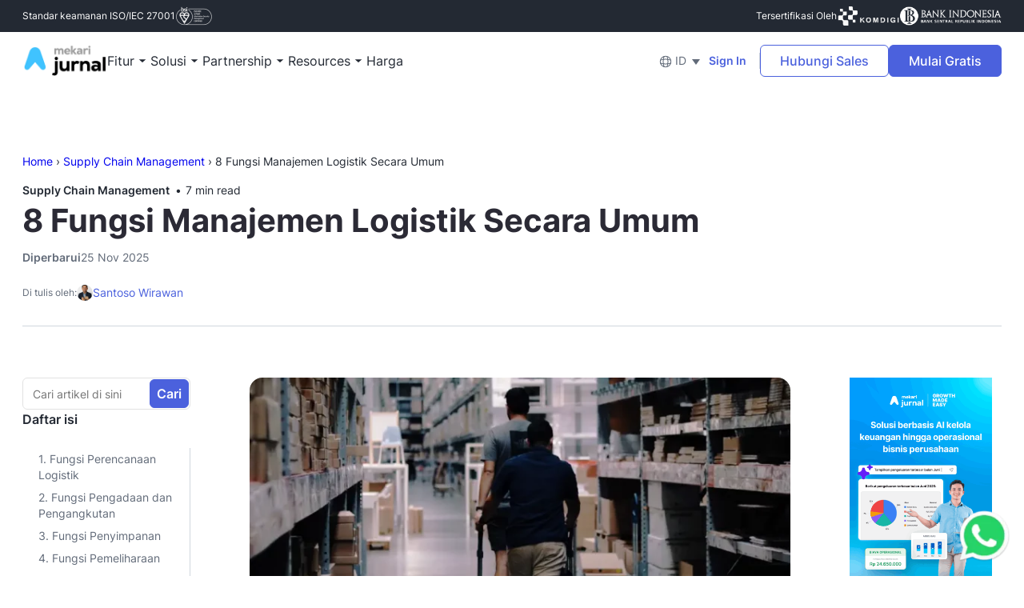

--- FILE ---
content_type: text/html; charset=UTF-8
request_url: https://www.jurnal.id/id/blog/fungsi-manajemen-logistik/
body_size: 75444
content:
<!DOCTYPE html>
<html lang="id-ID">
  <head><meta charset="UTF-8"/><script>if(navigator.userAgent.match(/MSIE|Internet Explorer/i)||navigator.userAgent.match(/Trident\/7\..*?rv:11/i)){var href=document.location.href;if(!href.match(/[?&]nowprocket/)){if(href.indexOf("?")==-1){if(href.indexOf("#")==-1){document.location.href=href+"?nowprocket=1"}else{document.location.href=href.replace("#","?nowprocket=1#")}}else{if(href.indexOf("#")==-1){document.location.href=href+"&nowprocket=1"}else{document.location.href=href.replace("#","&nowprocket=1#")}}}}</script><script>(()=>{class RocketLazyLoadScripts{constructor(){this.v="2.0.4",this.userEvents=["keydown","keyup","mousedown","mouseup","mousemove","mouseover","mouseout","touchmove","touchstart","touchend","touchcancel","wheel","click","dblclick","input"],this.attributeEvents=["onblur","onclick","oncontextmenu","ondblclick","onfocus","onmousedown","onmouseenter","onmouseleave","onmousemove","onmouseout","onmouseover","onmouseup","onmousewheel","onscroll","onsubmit"]}async t(){this.i(),this.o(),/iP(ad|hone)/.test(navigator.userAgent)&&this.h(),this.u(),this.l(this),this.m(),this.k(this),this.p(this),this._(),await Promise.all([this.R(),this.L()]),this.lastBreath=Date.now(),this.S(this),this.P(),this.D(),this.O(),this.M(),await this.C(this.delayedScripts.normal),await this.C(this.delayedScripts.defer),await this.C(this.delayedScripts.async),await this.T(),await this.F(),await this.j(),await this.A(),window.dispatchEvent(new Event("rocket-allScriptsLoaded")),this.everythingLoaded=!0,this.lastTouchEnd&&await new Promise(t=>setTimeout(t,500-Date.now()+this.lastTouchEnd)),this.I(),this.H(),this.U(),this.W()}i(){this.CSPIssue=sessionStorage.getItem("rocketCSPIssue"),document.addEventListener("securitypolicyviolation",t=>{this.CSPIssue||"script-src-elem"!==t.violatedDirective||"data"!==t.blockedURI||(this.CSPIssue=!0,sessionStorage.setItem("rocketCSPIssue",!0))},{isRocket:!0})}o(){window.addEventListener("pageshow",t=>{this.persisted=t.persisted,this.realWindowLoadedFired=!0},{isRocket:!0}),window.addEventListener("pagehide",()=>{this.onFirstUserAction=null},{isRocket:!0})}h(){let t;function e(e){t=e}window.addEventListener("touchstart",e,{isRocket:!0}),window.addEventListener("touchend",function i(o){o.changedTouches[0]&&t.changedTouches[0]&&Math.abs(o.changedTouches[0].pageX-t.changedTouches[0].pageX)<10&&Math.abs(o.changedTouches[0].pageY-t.changedTouches[0].pageY)<10&&o.timeStamp-t.timeStamp<200&&(window.removeEventListener("touchstart",e,{isRocket:!0}),window.removeEventListener("touchend",i,{isRocket:!0}),"INPUT"===o.target.tagName&&"text"===o.target.type||(o.target.dispatchEvent(new TouchEvent("touchend",{target:o.target,bubbles:!0})),o.target.dispatchEvent(new MouseEvent("mouseover",{target:o.target,bubbles:!0})),o.target.dispatchEvent(new PointerEvent("click",{target:o.target,bubbles:!0,cancelable:!0,detail:1,clientX:o.changedTouches[0].clientX,clientY:o.changedTouches[0].clientY})),event.preventDefault()))},{isRocket:!0})}q(t){this.userActionTriggered||("mousemove"!==t.type||this.firstMousemoveIgnored?"keyup"===t.type||"mouseover"===t.type||"mouseout"===t.type||(this.userActionTriggered=!0,this.onFirstUserAction&&this.onFirstUserAction()):this.firstMousemoveIgnored=!0),"click"===t.type&&t.preventDefault(),t.stopPropagation(),t.stopImmediatePropagation(),"touchstart"===this.lastEvent&&"touchend"===t.type&&(this.lastTouchEnd=Date.now()),"click"===t.type&&(this.lastTouchEnd=0),this.lastEvent=t.type,t.composedPath&&t.composedPath()[0].getRootNode()instanceof ShadowRoot&&(t.rocketTarget=t.composedPath()[0]),this.savedUserEvents.push(t)}u(){this.savedUserEvents=[],this.userEventHandler=this.q.bind(this),this.userEvents.forEach(t=>window.addEventListener(t,this.userEventHandler,{passive:!1,isRocket:!0})),document.addEventListener("visibilitychange",this.userEventHandler,{isRocket:!0})}U(){this.userEvents.forEach(t=>window.removeEventListener(t,this.userEventHandler,{passive:!1,isRocket:!0})),document.removeEventListener("visibilitychange",this.userEventHandler,{isRocket:!0}),this.savedUserEvents.forEach(t=>{(t.rocketTarget||t.target).dispatchEvent(new window[t.constructor.name](t.type,t))})}m(){const t="return false",e=Array.from(this.attributeEvents,t=>"data-rocket-"+t),i="["+this.attributeEvents.join("],[")+"]",o="[data-rocket-"+this.attributeEvents.join("],[data-rocket-")+"]",s=(e,i,o)=>{o&&o!==t&&(e.setAttribute("data-rocket-"+i,o),e["rocket"+i]=new Function("event",o),e.setAttribute(i,t))};new MutationObserver(t=>{for(const n of t)"attributes"===n.type&&(n.attributeName.startsWith("data-rocket-")||this.everythingLoaded?n.attributeName.startsWith("data-rocket-")&&this.everythingLoaded&&this.N(n.target,n.attributeName.substring(12)):s(n.target,n.attributeName,n.target.getAttribute(n.attributeName))),"childList"===n.type&&n.addedNodes.forEach(t=>{if(t.nodeType===Node.ELEMENT_NODE)if(this.everythingLoaded)for(const i of[t,...t.querySelectorAll(o)])for(const t of i.getAttributeNames())e.includes(t)&&this.N(i,t.substring(12));else for(const e of[t,...t.querySelectorAll(i)])for(const t of e.getAttributeNames())this.attributeEvents.includes(t)&&s(e,t,e.getAttribute(t))})}).observe(document,{subtree:!0,childList:!0,attributeFilter:[...this.attributeEvents,...e]})}I(){this.attributeEvents.forEach(t=>{document.querySelectorAll("[data-rocket-"+t+"]").forEach(e=>{this.N(e,t)})})}N(t,e){const i=t.getAttribute("data-rocket-"+e);i&&(t.setAttribute(e,i),t.removeAttribute("data-rocket-"+e))}k(t){Object.defineProperty(HTMLElement.prototype,"onclick",{get(){return this.rocketonclick||null},set(e){this.rocketonclick=e,this.setAttribute(t.everythingLoaded?"onclick":"data-rocket-onclick","this.rocketonclick(event)")}})}S(t){function e(e,i){let o=e[i];e[i]=null,Object.defineProperty(e,i,{get:()=>o,set(s){t.everythingLoaded?o=s:e["rocket"+i]=o=s}})}e(document,"onreadystatechange"),e(window,"onload"),e(window,"onpageshow");try{Object.defineProperty(document,"readyState",{get:()=>t.rocketReadyState,set(e){t.rocketReadyState=e},configurable:!0}),document.readyState="loading"}catch(t){console.log("WPRocket DJE readyState conflict, bypassing")}}l(t){this.originalAddEventListener=EventTarget.prototype.addEventListener,this.originalRemoveEventListener=EventTarget.prototype.removeEventListener,this.savedEventListeners=[],EventTarget.prototype.addEventListener=function(e,i,o){o&&o.isRocket||!t.B(e,this)&&!t.userEvents.includes(e)||t.B(e,this)&&!t.userActionTriggered||e.startsWith("rocket-")||t.everythingLoaded?t.originalAddEventListener.call(this,e,i,o):(t.savedEventListeners.push({target:this,remove:!1,type:e,func:i,options:o}),"mouseenter"!==e&&"mouseleave"!==e||t.originalAddEventListener.call(this,e,t.savedUserEvents.push,o))},EventTarget.prototype.removeEventListener=function(e,i,o){o&&o.isRocket||!t.B(e,this)&&!t.userEvents.includes(e)||t.B(e,this)&&!t.userActionTriggered||e.startsWith("rocket-")||t.everythingLoaded?t.originalRemoveEventListener.call(this,e,i,o):t.savedEventListeners.push({target:this,remove:!0,type:e,func:i,options:o})}}J(t,e){this.savedEventListeners=this.savedEventListeners.filter(i=>{let o=i.type,s=i.target||window;return e!==o||t!==s||(this.B(o,s)&&(i.type="rocket-"+o),this.$(i),!1)})}H(){EventTarget.prototype.addEventListener=this.originalAddEventListener,EventTarget.prototype.removeEventListener=this.originalRemoveEventListener,this.savedEventListeners.forEach(t=>this.$(t))}$(t){t.remove?this.originalRemoveEventListener.call(t.target,t.type,t.func,t.options):this.originalAddEventListener.call(t.target,t.type,t.func,t.options)}p(t){let e;function i(e){return t.everythingLoaded?e:e.split(" ").map(t=>"load"===t||t.startsWith("load.")?"rocket-jquery-load":t).join(" ")}function o(o){function s(e){const s=o.fn[e];o.fn[e]=o.fn.init.prototype[e]=function(){return this[0]===window&&t.userActionTriggered&&("string"==typeof arguments[0]||arguments[0]instanceof String?arguments[0]=i(arguments[0]):"object"==typeof arguments[0]&&Object.keys(arguments[0]).forEach(t=>{const e=arguments[0][t];delete arguments[0][t],arguments[0][i(t)]=e})),s.apply(this,arguments),this}}if(o&&o.fn&&!t.allJQueries.includes(o)){const e={DOMContentLoaded:[],"rocket-DOMContentLoaded":[]};for(const t in e)document.addEventListener(t,()=>{e[t].forEach(t=>t())},{isRocket:!0});o.fn.ready=o.fn.init.prototype.ready=function(i){function s(){parseInt(o.fn.jquery)>2?setTimeout(()=>i.bind(document)(o)):i.bind(document)(o)}return"function"==typeof i&&(t.realDomReadyFired?!t.userActionTriggered||t.fauxDomReadyFired?s():e["rocket-DOMContentLoaded"].push(s):e.DOMContentLoaded.push(s)),o([])},s("on"),s("one"),s("off"),t.allJQueries.push(o)}e=o}t.allJQueries=[],o(window.jQuery),Object.defineProperty(window,"jQuery",{get:()=>e,set(t){o(t)}})}P(){const t=new Map;document.write=document.writeln=function(e){const i=document.currentScript,o=document.createRange(),s=i.parentElement;let n=t.get(i);void 0===n&&(n=i.nextSibling,t.set(i,n));const c=document.createDocumentFragment();o.setStart(c,0),c.appendChild(o.createContextualFragment(e)),s.insertBefore(c,n)}}async R(){return new Promise(t=>{this.userActionTriggered?t():this.onFirstUserAction=t})}async L(){return new Promise(t=>{document.addEventListener("DOMContentLoaded",()=>{this.realDomReadyFired=!0,t()},{isRocket:!0})})}async j(){return this.realWindowLoadedFired?Promise.resolve():new Promise(t=>{window.addEventListener("load",t,{isRocket:!0})})}M(){this.pendingScripts=[];this.scriptsMutationObserver=new MutationObserver(t=>{for(const e of t)e.addedNodes.forEach(t=>{"SCRIPT"!==t.tagName||t.noModule||t.isWPRocket||this.pendingScripts.push({script:t,promise:new Promise(e=>{const i=()=>{const i=this.pendingScripts.findIndex(e=>e.script===t);i>=0&&this.pendingScripts.splice(i,1),e()};t.addEventListener("load",i,{isRocket:!0}),t.addEventListener("error",i,{isRocket:!0}),setTimeout(i,1e3)})})})}),this.scriptsMutationObserver.observe(document,{childList:!0,subtree:!0})}async F(){await this.X(),this.pendingScripts.length?(await this.pendingScripts[0].promise,await this.F()):this.scriptsMutationObserver.disconnect()}D(){this.delayedScripts={normal:[],async:[],defer:[]},document.querySelectorAll("script[type$=rocketlazyloadscript]").forEach(t=>{t.hasAttribute("data-rocket-src")?t.hasAttribute("async")&&!1!==t.async?this.delayedScripts.async.push(t):t.hasAttribute("defer")&&!1!==t.defer||"module"===t.getAttribute("data-rocket-type")?this.delayedScripts.defer.push(t):this.delayedScripts.normal.push(t):this.delayedScripts.normal.push(t)})}async _(){await this.L();let t=[];document.querySelectorAll("script[type$=rocketlazyloadscript][data-rocket-src]").forEach(e=>{let i=e.getAttribute("data-rocket-src");if(i&&!i.startsWith("data:")){i.startsWith("//")&&(i=location.protocol+i);try{const o=new URL(i).origin;o!==location.origin&&t.push({src:o,crossOrigin:e.crossOrigin||"module"===e.getAttribute("data-rocket-type")})}catch(t){}}}),t=[...new Map(t.map(t=>[JSON.stringify(t),t])).values()],this.Y(t,"preconnect")}async G(t){if(await this.K(),!0!==t.noModule||!("noModule"in HTMLScriptElement.prototype))return new Promise(e=>{let i;function o(){(i||t).setAttribute("data-rocket-status","executed"),e()}try{if(navigator.userAgent.includes("Firefox/")||""===navigator.vendor||this.CSPIssue)i=document.createElement("script"),[...t.attributes].forEach(t=>{let e=t.nodeName;"type"!==e&&("data-rocket-type"===e&&(e="type"),"data-rocket-src"===e&&(e="src"),i.setAttribute(e,t.nodeValue))}),t.text&&(i.text=t.text),t.nonce&&(i.nonce=t.nonce),i.hasAttribute("src")?(i.addEventListener("load",o,{isRocket:!0}),i.addEventListener("error",()=>{i.setAttribute("data-rocket-status","failed-network"),e()},{isRocket:!0}),setTimeout(()=>{i.isConnected||e()},1)):(i.text=t.text,o()),i.isWPRocket=!0,t.parentNode.replaceChild(i,t);else{const i=t.getAttribute("data-rocket-type"),s=t.getAttribute("data-rocket-src");i?(t.type=i,t.removeAttribute("data-rocket-type")):t.removeAttribute("type"),t.addEventListener("load",o,{isRocket:!0}),t.addEventListener("error",i=>{this.CSPIssue&&i.target.src.startsWith("data:")?(console.log("WPRocket: CSP fallback activated"),t.removeAttribute("src"),this.G(t).then(e)):(t.setAttribute("data-rocket-status","failed-network"),e())},{isRocket:!0}),s?(t.fetchPriority="high",t.removeAttribute("data-rocket-src"),t.src=s):t.src="data:text/javascript;base64,"+window.btoa(unescape(encodeURIComponent(t.text)))}}catch(i){t.setAttribute("data-rocket-status","failed-transform"),e()}});t.setAttribute("data-rocket-status","skipped")}async C(t){const e=t.shift();return e?(e.isConnected&&await this.G(e),this.C(t)):Promise.resolve()}O(){this.Y([...this.delayedScripts.normal,...this.delayedScripts.defer,...this.delayedScripts.async],"preload")}Y(t,e){this.trash=this.trash||[];let i=!0;var o=document.createDocumentFragment();t.forEach(t=>{const s=t.getAttribute&&t.getAttribute("data-rocket-src")||t.src;if(s&&!s.startsWith("data:")){const n=document.createElement("link");n.href=s,n.rel=e,"preconnect"!==e&&(n.as="script",n.fetchPriority=i?"high":"low"),t.getAttribute&&"module"===t.getAttribute("data-rocket-type")&&(n.crossOrigin=!0),t.crossOrigin&&(n.crossOrigin=t.crossOrigin),t.integrity&&(n.integrity=t.integrity),t.nonce&&(n.nonce=t.nonce),o.appendChild(n),this.trash.push(n),i=!1}}),document.head.appendChild(o)}W(){this.trash.forEach(t=>t.remove())}async T(){try{document.readyState="interactive"}catch(t){}this.fauxDomReadyFired=!0;try{await this.K(),this.J(document,"readystatechange"),document.dispatchEvent(new Event("rocket-readystatechange")),await this.K(),document.rocketonreadystatechange&&document.rocketonreadystatechange(),await this.K(),this.J(document,"DOMContentLoaded"),document.dispatchEvent(new Event("rocket-DOMContentLoaded")),await this.K(),this.J(window,"DOMContentLoaded"),window.dispatchEvent(new Event("rocket-DOMContentLoaded"))}catch(t){console.error(t)}}async A(){try{document.readyState="complete"}catch(t){}try{await this.K(),this.J(document,"readystatechange"),document.dispatchEvent(new Event("rocket-readystatechange")),await this.K(),document.rocketonreadystatechange&&document.rocketonreadystatechange(),await this.K(),this.J(window,"load"),window.dispatchEvent(new Event("rocket-load")),await this.K(),window.rocketonload&&window.rocketonload(),await this.K(),this.allJQueries.forEach(t=>t(window).trigger("rocket-jquery-load")),await this.K(),this.J(window,"pageshow");const t=new Event("rocket-pageshow");t.persisted=this.persisted,window.dispatchEvent(t),await this.K(),window.rocketonpageshow&&window.rocketonpageshow({persisted:this.persisted})}catch(t){console.error(t)}}async K(){Date.now()-this.lastBreath>45&&(await this.X(),this.lastBreath=Date.now())}async X(){return document.hidden?new Promise(t=>setTimeout(t)):new Promise(t=>requestAnimationFrame(t))}B(t,e){return e===document&&"readystatechange"===t||(e===document&&"DOMContentLoaded"===t||(e===window&&"DOMContentLoaded"===t||(e===window&&"load"===t||e===window&&"pageshow"===t)))}static run(){(new RocketLazyLoadScripts).t()}}RocketLazyLoadScripts.run()})();</script>
    
    <meta http-equiv="X-UA-Compatible" content="IE=edge,chrome=1"/>
    <meta name="viewport" content="width=device-width, initial-scale=1"/>
            <meta name="theme-color" content="#27106D"/>
    <link rel="shortcut icon" type="image/png" href="https://www.jurnal.id/wp-content/themes/jurnal/images/favicon.png"/>
    
    
        
    
    <style></style>
    
    
    <!-- preload images -->
    <!--     <link rel="preload" as="image" href="https://www.jurnal.id/wp-content/uploads/2025/07/logo-mekari-jurnal.webp"/>
        
     -->
    <!-- end - preload images -->

    <meta name='robots' content='index, follow, max-image-preview:large, max-snippet:-1, max-video-preview:-1' />
<link rel="alternate" hreflang="id" href="https://www.jurnal.id/id/blog/fungsi-manajemen-logistik/" />
<link rel="alternate" hreflang="x-default" href="https://www.jurnal.id/id/blog/fungsi-manajemen-logistik/" />
<link rel='preconnect' href='https://assets.storylane.io' crossorigin>

	<!-- This site is optimized with the Yoast SEO Premium plugin v26.5 (Yoast SEO v26.7) - https://yoast.com/wordpress/plugins/seo/ -->
	<title>8 Fungsi Manajemen Logistik Secara Umum - Jurnal.id</title><link rel="preload" href="https://www.jurnal.id/wp-content/themes/jurnal/fonts/Inter-Bold.woff2" as="font" type="font/woff2" crossorigin><link rel="preload" href="https://www.jurnal.id/wp-content/themes/jurnal/fonts/Inter-SemiBold.woff2" as="font" type="font/woff2" crossorigin><link rel="preload" href="https://www.jurnal.id/wp-content/themes/jurnal/fonts/Inter-Medium.woff2" as="font" type="font/woff2" crossorigin><link rel="preload" href="https://www.jurnal.id/wp-content/themes/jurnal/scripts/bundle-waba.js" as="script" fetchpriority="high">
<link data-rocket-prefetch href="https://www.googletagmanager.com" rel="dns-prefetch">
<link data-rocket-prefetch href="https://images.dmca.com" rel="dns-prefetch">
<link crossorigin data-rocket-preload as="font" href="https://www.jurnal.id/wp-content/themes/jurnal/fonts/Inter-Regular.woff2" rel="preload">
<style id="wpr-usedcss">*,::after,::before{box-sizing:inherit}.container{width:100%;padding-right:15px;padding-left:15px;margin-right:auto;margin-left:auto}@media (min-width:1200px){.container{max-width:1140px}}.row{display:-ms-flexbox;display:flex;-ms-flex-wrap:wrap;flex-wrap:wrap;margin-right:-15px;margin-left:-15px}.col-12,.col-6,.col-lg-3,.col-lg-6,.col-md-5,.col-md-7{position:relative;width:100%;padding-right:15px;padding-left:15px}.col-6{-ms-flex:0 0 50%;flex:0 0 50%;max-width:50%}.col-12{-ms-flex:0 0 100%;flex:0 0 100%;max-width:100%}@media (min-width:768px){.col-md-5{-ms-flex:0 0 41.666667%;flex:0 0 41.666667%;max-width:41.666667%}.col-md-7{-ms-flex:0 0 58.333333%;flex:0 0 58.333333%;max-width:58.333333%}}@media (min-width:992px){.col-lg-3{-ms-flex:0 0 25%;flex:0 0 25%;max-width:25%}.col-lg-6{-ms-flex:0 0 50%;flex:0 0 50%;max-width:50%}}.justify-content-center{-ms-flex-pack:center!important;justify-content:center!important}.justify-content-between{-ms-flex-pack:justify!important;justify-content:space-between!important}.align-items-center{-ms-flex-align:center!important;align-items:center!important}.align-items-stretch{-ms-flex-align:stretch!important;align-items:stretch!important}.feature .item{margin-bottom:48px}@media (max-width:768px){.feature .item__meta{vertical-align:top;display:inline-block;width:calc(100% - 68px)}}.feature .item__title{font-size:16px;line-height:24px;margin:0 0 12px}.accordion{position:relative;margin-bottom:32px}.accordion .card{position:relative;margin-bottom:4px}.accordion .card__header{position:relative;display:block;padding:20px 56px 20px 20px;cursor:pointer;border-bottom:1px solid #e2e2e2;transition:all .3s ease-in-out}.accordion .card__header:after{content:"";display:block;width:24px;height:24px;background:var(--wpr-bg-48753ef9-225b-4920-abdd-a438f8c8db2c) center no-repeat;background-size:contain;position:absolute;top:20px;right:20px;transform:rotate(180deg);transition:all .5s ease-in-out}.accordion .card__header.collapsed:after{transform:none}.features{padding:80px 0 32px}.features .post{display:block;color:#232933;transition:all .3s ease-in-out;margin-bottom:48px}@media (max-width:375px){.features{padding:40px 0 24px}}.faq-block{padding:64px 0;background:#f9fbfd}.modal{width:100%}@media (max-width:991px){.faq-block{padding:48px 8px}.form-meeting__box{overflow-x:auto}.burger-menu{display:block}.modal:not(.proto) .modal-dialog{max-width:100%}}.form-meeting__box{padding:2.5rem;background:#fff;border-radius:.25rem}.sb{position:relative;display:block;top:0;left:0;width:100%;z-index:200;background:#eef0ff}.sb__close{z-index:1;position:absolute;right:16px;top:calc(50% - 10px);color:#525151;font-family:Arial,sans-serif;font-size:20px;line-height:20px;font-weight:400;height:20px;width:20px;border-radius:50%;background-color:hsla(0,0%,100%,.6);outline:0;padding:0;text-align:center;transform:none;transition:transform .2s ease-in-out,background-color .2s ease-in-out;cursor:pointer}.sb__close:hover{background:#fff;transform:scale(1.1)}@media (max-width:768px){.sb{position:fixed;top:auto;bottom:0;z-index:2}.sb__close{right:10px;top:10px;width:18px;height:18px;line-height:18px;background:#fff}body,html{font-size:16px;line-height:24px}.static{padding-top:120px}}@media (max-width:1600px) and (min-width:1200px){.modal-backdrop{width:120%;height:120%}.modal-open .web-wrapper{transform:none!important}}@media (min-width:1600px){.web-wrapper{height:auto!important}}@media (max-width:1200px){.web-wrapper{height:auto!important}}@media (min-width:768px){.modal h2{font-size:24px;line-height:1.33}article h1,h1.small{font-size:32px;letter-spacing:-.5px;line-height:1.25}}.blog__header{font-size:14px;line-height:20px}.blog__header .container{position:relative;padding-top:64px;padding-bottom:32px}.blog__header .container::after{content:"";width:calc(100% - 24px);height:1px;left:12px;bottom:0;background:#d0d6de;position:absolute}.blog__header .blog__meta{display:flex;flex-wrap:wrap;gap:8px;margin-bottom:0;justify-content:flex-start;align-items:center}.blog__header .blog__meta-top{display:flex;flex-wrap:wrap;flex:0 0 100%;width:100%;gap:8px;justify-content:flex-start;align-items:center}.blog__header .blog__meta-top{gap:40px;margin-top:24px}.blog__header .blog__meta .blog__cat a{font-family:Inter,sans-serif;font-weight:600;color:#232933;text-decoration:none;transition:all linear .2s}.blog__header .blog__meta .blog__cat a:hover{color:#000;text-decoration:underline;transition:all linear .2s}.blog__header .blog__meta .blog__read{position:relative;margin-left:20px}.blog__header .blog__meta .blog__read::before{content:"•";color:#232933;height:4px;width:4px;position:absolute;left:-13px;top:0}.blog__header .blog__meta .blog__author{display:flex;justify-content:flex-start;align-items:center;flex-wrap:wrap;gap:8px}.blog__header .blog__meta .blog__author .label{color:#626b79;font-size:12px;line-height:16px}.blog__header .blog__meta .blog__author a{display:inline-flex;flex-wrap:wrap;gap:4px;align-items:center;justify-content:flex-start;color:#4b61dd;text-decoration:none;transition:all linear .2s;position:relative}.blog__header .blog__meta .blog__author a:hover{color:#2339b9;text-decoration:underline;transition:all linear .2s}.blog__header .blog__meta .blog__author a img{width:20px;height:20px;-o-object-fit:cover;object-fit:cover;border-radius:50%}.blog__header .blog__meta .blog__modified{display:inline-flex;flex-wrap:wrap;justify-content:flex-start;align-items:center;gap:4px;position:relative;color:#626b79}.blog__header .blog__meta .blog__modified .label{font-family:Inter,sans-serif;font-weight:600}.blog__header .blog__shares{display:flex;justify-content:flex-end;align-items:center;margin-top:40px}.blog__header .blog__shares>span{font-family:Inter,sans-serif;font-weight:600;color:#232933;margin-right:18px}.blog__header .blog__shares a{display:inline-flex;margin-right:18px;position:relative;width:40px;height:40px;border-radius:50%;justify-content:center;align-items:center;background-color:#f1f5f9;border-radius:200px;overflow:hidden;transition:all background-color .2s}.blog__header .blog__shares a img{width:24px;height:24px;-o-object-fit:contain;object-fit:contain;filter:grayscale(0) brightness(.57);transition:all filter .2s}.blog__header .blog__shares a span{position:absolute;color:transparent;font-size:0;line-height:0}.blog__header .blog__shares a:last-child{margin-right:0}.blog__header .blog__shares a:hover{background-color:#4b61dd;transition:all background-color .2s}.blog__header .blog__shares a:hover img{filter:grayscale(0) brightness(1);transition:all filter .2s}.blog__header .blog__title{font-family:Inter,sans-serif;font-weight:700;font-size:40px;line-height:56px;margin-bottom:8px}@media (max-width:991px){.blog__header{margin-top:48px}.blog__header .container{padding-top:34px;padding-bottom:32px}.blog__header .blog__title{font-size:32px;line-height:40px}.blog__header .blog__meta{width:100%;flex:0 0 100%}.blog__header .blog__meta .blog__cat{display:inline-block}.blog__header .blog__meta .blog__read{display:inline-block}.blog__header .blog__meta .blog__read::before{left:-15px}.blog__header .blog__shares{justify-content:flex-start}.blog__header .blog__shares>span{margin-right:17px}}.blog__content{padding:64px 0 40px;position:relative}@media screen and (min-width:1240px){.blog__content .col-sidebar-left{flex:0 0 250px;max-width:250px}.blog__content .col-sidebar-center{flex:0 0 700px;max-width:700px}.blog__content .col-sidebar-right{flex:0 0 230px;max-width:230px}}.blog__content .blog__wrap .col-lg-3{align-items:flex-start}.blog__content .blog__sidebar{position:sticky;top:85px;left:0;height:-moz-max-content;height:max-content;max-width:100%;transition:all linear .2s}.blog__content .blog__sidebar.left{padding-right:16px}.blog__content .blog__sidebar.right{padding:0 12px 0 16px}.blog__content .blog__sidebar .blog__search{position:relative;margin-bottom:24px}.blog__content .blog__sidebar .blog__search form{position:relative}.blog__content .blog__sidebar .blog__search form input[type=text]{height:40px;padding:10px 62px 10px 12px;font-size:14px;line-height:20px;border-radius:6px}.blog__content .blog__sidebar .blog__search form button{background:#4b61dd;border-color:#4b61dd;font-size:16px;line-height:24px;padding:5px 8px;font-family:Inter,sans-serif;font-weight:600;position:absolute;right:2px;top:2px;border-radius:6px;transition:all linear .2s}.blog__content .blog__sidebar .blog__search form button:hover{background:#2740ce;border-color:#2740ce;transition:all linear .2s}.blog__content .blog__sidebar .blog__toc{padding-bottom:30px}.blog__content .blog__sidebar .blog__toc b{font-size:16px;line-height:24px;font-family:Inter,sans-serif;font-weight:600;color:#232933;margin-bottom:24px;display:block}.blog__content .blog__sidebar .blog__toc ul{list-style:none}.blog__content .blog__sidebar .blog__toc ul li a{display:block;padding:4px 8px 4px 0;border-right:1px solid #d0d6de;font-size:14px;line-height:20px;color:#626b79;text-decoration:none;transition:all linear .2s}.blog__content .blog__sidebar .blog__toc ul li a:hover{text-decoration:underline;transition:all linear .2s}.blog__content .blog__sidebar .blog__toc ul li a.active{color:#0031be;border-right-color:#0031be}.blog__content .blog__sidebar .blog__box{padding:16px 0;position:relative;border-bottom:1px dashed #d0d6dd}.blog__content .blog__sidebar .blog__box img{transition:all linear .2s}.blog__content .blog__sidebar .blog__box:first-child{padding-top:0}.blog__content .blog__sidebar .blog__box:last-child{padding-bottom:0;border-bottom:none}.blog__content .blog__sidebar .blog__box.blog__shares{display:flex;justify-content:flex-start;align-items:center;gap:4px;flex-wrap:wrap}.blog__content .blog__sidebar .blog__box.blog__shares>span{font-family:Inter,sans-serif;font-weight:600;color:#232933;flex:0 0 100%;width:100%;font-size:14px;line-height:20px}.blog__content .blog__sidebar .blog__box.blog__shares a{display:inline-flex;position:relative;width:40px;height:40px;border-radius:50%;justify-content:center;align-items:center;background-color:#f1f5f9;border-radius:200px;overflow:hidden;transition:all background-color .2s}.blog__content .blog__sidebar .blog__box.blog__shares a img{width:24px;height:24px;-o-object-fit:contain;object-fit:contain;filter:grayscale(0) brightness(.57);transition:all filter .2s}.blog__content .blog__sidebar .blog__box.blog__shares a span{position:absolute;color:transparent;font-size:0;line-height:0}.blog__content .blog__sidebar .blog__box.blog__shares a:last-child{margin-right:0}.blog__content .blog__sidebar .blog__box.blog__shares a:hover{background-color:#4b61dd;transition:all background-color .2s}.blog__content .blog__sidebar .blog__box.blog__shares a:hover img{filter:grayscale(0) brightness(1);transition:all filter .2s}.blog__content .blog__sidebar b,.blog__content .blog__sidebar strong{font-size:14px;line-height:20px;font-family:Inter,sans-serif;font-weight:600;margin-bottom:20px;display:inline-block}.blog__content .blog__sidebar .blog__subscribe .btn{display:block;width:100%}.blog__content .blog__sidebar .blog__sosmed ul{list-style:none;display:inline-flex}.blog__content .blog__sidebar .blog__sosmed ul li{width:24px;margin-right:16px;margin-bottom:8px}.blog__content .blog__sidebar .blog__sosmed ul li a{display:inline-block;position:relative}.blog__content .blog__sidebar .blog__sosmed ul li a img{width:24px;height:24px;max-width:24px;max-height:24px;-o-object-fit:contain;object-fit:contain;filter:grayscale(.8)}.blog__content .blog__sidebar .blog__sosmed ul li a span{position:absolute;font-size:0;line-height:0;color:transparent}.blog__content .blog__sidebar .blog__sosmed ul li a:last-child{margin-right:0}.blog__content .blog__sidebar .blog__sosmed ul li a:hover img{filter:grayscale(0)}@media (max-width:991px){.blog__content{padding:32px 0 0}.blog__content .blog__box img{width:100%;height:auto}.blog__content .blog__sidebar{height:auto;top:inherit!important;position:relative!important}.blog__content .blog__sosmed strong{display:block}}.blog__content .blog__article{font-size:18px;line-height:28px;letter-spacing:.008em}.blog__content .blog__article h2{font-size:32px;line-height:48px;margin-bottom:24px;font-family:Inter,sans-serif;font-weight:600}.blog__content .blog__article h3{font-size:20px;line-height:28px;margin-bottom:16px;font-family:Inter,sans-serif;font-weight:600}.blog__content .blog__article b,.blog__content .blog__article strong{font-family:Inter,sans-serif;font-weight:600}.blog__content .blog__article p{margin-bottom:24px}.blog__content .blog__article ul{list-style:disc}.blog__content .blog__article ul:last-child{margin-bottom:24px}.blog__content .blog__article ul li{word-break:break-word}.blog__content .blog__article a{color:#4b61dd;text-decoration:underline;transition:.2s linear all}.blog__content .blog__article a:hover{color:#2339b9;text-decoration:none;transition:.2s linear all}.blog__content .blog__article a.btn-blue,.blog__content .blog__article a.btn-primary{color:#fff}.blog__content .blog__article a.btn-blue:hover,.blog__content .blog__article a.btn-primary:hover{color:#fff}.blog__content .blog__article a.btn{text-decoration:none}.blog__content .blog__article img{width:100%;height:auto;-o-object-fit:contain;object-fit:contain;margin-bottom:24px}.blog__content .blog__article figure{margin-bottom:24px;width:100%!important;height:auto}.blog__content .blog__article figure img{margin-bottom:0;border-radius:16px}.blog__content .blog__article figcaption{margin:10px 0;text-align:center;font-size:12px;line-height:16px;color:#232933}.blog__content .blog__article blockquote{padding:24px 24px 24px 60px;background:#edf0f2;border:1px solid #626b79;border-radius:4px;display:block;width:100%;margin-top:0;margin-left:0;margin-right:0;margin-bottom:24px;position:relative;font-style:normal;font-size:16px;line-height:24px}.blog__content .blog__article blockquote::before{content:"";width:24px;height:24px;background:var(--wpr-bg-0b69f6f2-daca-4294-b08f-facc2753506f) center no-repeat;background-size:contain;position:absolute;left:20px;top:25px}.blog__content .blog__article blockquote b{margin-bottom:8px;display:block;font-family:Inter,sans-serif;font-weight:600}.blog__content .blog__article blockquote p:last-child{margin-bottom:0}.blog__content .blog__article code{font-size:16px;line-height:24px;font-family:Inter,sans-serif;font-weight:600;padding:0 0 0 16px;border-left:4px solid #4b61dd;margin-bottom:24px;display:block;width:100%}.blog__content .blog__article code a{text-decoration:none}.blog__content .blog__article code a:hover{text-decoration:underline}.blog__content .blog__article .table-responsive{overflow-x:auto;margin-bottom:24px}.blog__content .blog__article .table-responsive::-webkit-scrollbar{width:5px;height:5px}.blog__content .blog__article .table-responsive::-webkit-scrollbar-track{background:#d0d6dd;border-radius:10px}.blog__content .blog__article .table-responsive::-webkit-scrollbar-thumb{background:rgba(75,97,221,.8);border-radius:5px}.blog__content .blog__article .table-responsive::-webkit-scrollbar-thumb:window-inactive{background:rgba(51,51,51,.4)}.blog__content .blog__article .table,.blog__content .blog__article table{border-collapse:collapse;width:100%;font-size:16px;line-height:24px;white-space:nowrap}.blog__content .blog__article .table tbody tr,.blog__content .blog__article table tbody tr{background-color:#fff}.blog__content .blog__article .table tbody tr:nth-child(2n),.blog__content .blog__article table tbody tr:nth-child(2n){background-color:#f9fafb}.blog__content .blog__article iframe{width:100%;min-height:auto}@media (max-width:991px){.blog__content .blog__article h2{font-size:28px;line-height:36px}}.blog__content .blog__cats{margin-bottom:24px}.blog__content .blog__cats b{color:#626b79;font-family:Inter,sans-serif;font-weight:600;font-size:14px;line-height:20px;display:inline-block;margin-right:8px;margin-bottom:8px}.blog__content .blog__cats a{display:inline-block;font-size:14px;line-height:20px;padding:4px 8px;background:#edf0f2;border-radius:4px;color:#626b79;margin-right:8px;margin-bottom:8px}.blog__content .blog__cats a:last-child{margin-right:0}.blog__content .blog__cats a:hover{background:#cfd7dd;color:#4b525d}.blog__content .blog__navs a{font-size:16px;line-height:24px;color:#4b61dd;text-decoration:none}.blog__content .blog__navs a:hover{text-decoration:underline}.blog__content .blog__navs a.link-btn{display:inline-block;position:relative}.blog__content .blog__navs a.link-btn.with-arrow::after{background:var(--wpr-bg-b1e0d65a-5b6f-4a07-8cc5-885b70a33dea) center no-repeat;background-size:contain;content:"";width:20px;height:20px;display:inline-block;top:5px;left:8px;position:relative}.blog__content .blog__navs a.link-btn.with-arrow:hover::after{animation-duration:2s;animation-iteration-count:infinite;animation-name:bounceRev;animation-timing-function:cubic-bezier(0.28,0.84,0.42,1)}.blog__content .blog__navs a.link-btn.with-arrow-invert::before{background:var(--wpr-bg-49e2771f-d877-4bb2-aaa7-6b841e908736) center no-repeat;background-size:contain;content:"";width:20px;height:20px;display:inline-block;top:5px;right:8px;position:relative}.blog__content .blog__navs a.link-btn.with-arrow-invert:hover::before{animation-duration:2s;animation-iteration-count:infinite;animation-name:bounce2;animation-timing-function:cubic-bezier(0.28,0.84,0.42,1)}@media (max-width:991px){.blog__content .blog__cats b{display:block;width:100%;margin-bottom:8px}.blog__content .blog__navs{margin-bottom:32px;padding-left:7px;padding-right:7px}}.blog__footer .blog__author-detail{margin:24px auto;padding:24px;display:flex;background-color:#f1f5f9;border-radius:16px}.blog__footer .blog__author-detail .img{width:80px;height:80px;margin-right:24px;-o-object-fit:contain;object-fit:contain;border-radius:50%;flex:0 0 80px}.blog__footer .blog__author-detail .meta{flex:0 0 calc(100% - 144px)}.blog__footer .blog__author-detail .meta .name{margin-bottom:12px;display:inline-flex;flex-wrap:wrap;justify-content:flex-start;align-items:center;gap:4px;font-size:20px;line-height:28px;color:#4b61dd}.blog__footer .blog__author-detail .meta .name a{font-size:16px;line-height:24px;display:inline-block;color:#4b61dd;font-family:Inter,sans-serif;font-weight:600}.blog__footer .blog__author-detail .meta .name a:hover{text-decoration:underline}.blog__footer .blog__author-detail .meta .name .badge.badge--author{font-size:12px;line-height:16px;color:#fff;padding:2px 6px;border-radius:50px;background-color:rgba(35,41,51,.8);margin:0}.blog__footer .blog__author-detail .meta p{font-size:14px;line-height:20px}.blog__footer .blog__related h2,.blog__footer .blog__related h3{font-size:24px;line-height:32px;margin-bottom:24px;font-family:Inter,sans-serif;font-weight:600}.blog__footer .blog__related .blog__item{display:flex;padding-bottom:24px;margin-bottom:32px;border-bottom:1px solid #e2e2e2;height:calc(100% - 32px)}.blog__footer .blog__related .blog__item>a{display:inline-block;margin-right:16px;width:120px;flex:0 0 120px}.blog__footer .blog__related .blog__item>a .img{width:120px;height:120px;-o-object-fit:cover;object-fit:cover;border-radius:6px}.blog__footer .blog__related .blog__item .meta{display:grid}.blog__footer .blog__related .blog__item .meta .cat a{display:inline-block;font-size:14px;line-height:20px;color:#4b61dd;margin-bottom:4px}.blog__footer .blog__related .blog__item .meta .cat a:last-child{margin-right:0}.blog__footer .blog__related .blog__item .meta .cat a:hover{text-decoration:underline}.blog__footer .blog__related .blog__item .meta .title a{font-size:16px;line-height:24px;color:#232933;font-family:Inter,sans-serif;font-weight:600;margin-bottom:16px;display:inline-block}.blog__footer .blog__related .blog__item .meta .title a:hover{text-decoration:underline}.blog__footer .blog__related .blog__item .meta .author{font-size:14px;line-height:20px;align-self:flex-end}.blog__footer .blog__related .blog__item .meta .author a,.blog__footer .blog__related .blog__item .meta .author b,.blog__footer .blog__related .blog__item .meta .author span{color:#626b79;display:inline-flex;align-items:center;position:relative}.blog__footer .blog__related .blog__item .meta .author a::before,.blog__footer .blog__related .blog__item .meta .author b::before,.blog__footer .blog__related .blog__item .meta .author span::before{content:"";display:inline-block;width:20px;height:20px;background:var(--wpr-bg-4181fa51-b72f-4f11-9b71-84c5fb28c945) center no-repeat;background-size:contain;position:relative;margin-right:8px}.blog__footer .blog__related .blog__item .meta .author a:hover,.blog__footer .blog__related .blog__item .meta .author b:hover,.blog__footer .blog__related .blog__item .meta .author span:hover{text-decoration:none}@media (max-width:991px){.blog__footer .blog__author-detail{flex-direction:column;padding:24px;margin:0 auto 10px}.blog__footer .blog__author-detail:last-child{margin:0 auto}.blog__footer .blog__author-detail .img{margin-bottom:24px}.blog__footer .blog__related{padding:32px 0 0}.blog__footer .blog__related .col-lg-6.col-12:last-child .blog__item{margin-bottom:0;border-bottom:0}.blog__meta .blog__modified{flex:0 0 100%;width:100%}.blog__meta>svg{display:none}.blog__meta .blog__meta-top{gap:8px}.blog__meta .blog__meta-top .blog__author .label,.blog__meta .blog__meta-top .blog__author>a{flex:0 0 100%;width:100%;font-size:14px;line-height:20px}.blog__sticky{position:fixed;width:100%;top:78.5px;left:0;background:#f1f5f9;padding:0;z-index:101;transition:top linear .2s}.blog__sticky .blog__toc{cursor:pointer}.blog__sticky b{display:block;padding:12px 0;font-size:16px;line-height:24px;color:#4b61dd;border-bottom:0;font-family:Inter,sans-serif;font-weight:600;position:relative;cursor:pointer}.blog__sticky b::after{content:"";width:24px;height:24px;background:var(--wpr-bg-8510154a-e8f7-4212-a033-25f45be526e9) center no-repeat;display:inline-block;position:absolute;top:12px;right:0;transform:rotate(0);transition:all linear .2s}.blog__sticky ul{background:#fff;overflow-x:hidden;overflow-y:auto;max-height:0;margin-bottom:0;transition:all linear .2s}.blog__sticky ul li a{color:#626b79;font-size:14px;line-height:20px;padding:8px 34px 24px 8px;display:block}.blog__sticky ul li a.active{color:#4b61dd}.blog__sticky ul li ul{padding:0;margin:0;max-height:100%}.blog__sticky.active b{border-bottom:1px solid #d0d6dd}.blog__sticky.active b::after{transform:rotate(180deg);transition:all linear .2s}.blog__sticky.active ul{max-height:calc(50vh - 50px);margin-bottom:32px;transition:all linear .2s}.blog__sticky.active ul li ul{margin-bottom:0;max-height:100%}.blog__sticky-footer{position:fixed;bottom:0;left:0;background:#f8f9fb;padding:24px 4px;display:block;width:100%;z-index:8}.blog__sticky-footer span.close{position:absolute;width:20px;height:20px;background:var(--wpr-bg-b8bfb426-7b2e-4fa2-b595-ec2170dc4271) center no-repeat;background-size:contain;top:-15px;right:0}.blog__sticky-footer b,.blog__sticky-footer strong{font-family:Inter,sans-serif;font-weight:600;font-size:14px;line-height:20px;margin-bottom:16px;display:block}.blog__sticky-footer a:last-child{margin-bottom:0}.menu-open .blog__sticky{z-index:7}body.header-fixed .blog__sticky{top:62.5px;transition:top linear .2s}body.header-fixed.header-show-top .blog__sticky{top:62.5px;transition:top linear .2s}}@media screen and (max-width:990px){.blog__sticky{top:49px;transition:top linear .2s}body.header-fixed .blog__sticky{top:49px;transition:top linear .2s}body.header-fixed.header-show-top .blog__sticky{top:49px;transition:top linear .2s}}.modal-subs .modal-dialog{margin:30px auto;max-width:371px!important;border-radius:4px}.modal-subs .modal-dialog .modal-content{padding:32px 20px;background:#f2f4f7}.modal-subs .modal-dialog .modal-content .close{top:10px;right:10px}.modal-subs .modal-dialog .modal-content .close img{width:20px}.modal-subs .modal-dialog .modal-content b,.modal-subs .modal-dialog .modal-content strong{font-family:Inter,sans-serif;font-weight:600;font-size:16px;line-height:24px;display:block;margin-bottom:32px;text-align:center}.modal-subs .modal-dialog .modal-content .form-group{margin-bottom:20px}.modal-subs .modal-dialog .modal-content .form-group label{font-size:14px;line-height:20px;margin-bottom:4px}.modal-subs .modal-dialog .modal-content .form-group .form-control{font-size:14px;line-height:20px}.modal-subs .modal-dialog .modal-content .form-group .custom-checkbox label{font-size:12px;line-height:16px}.blog__progress{z-index:7;display:none;height:4px;background:#4b61dd;position:fixed;top:78.5px;left:0;transition:all .2s ease}.blog__progress.fixed{display:block;top:72.5px}.blog__progress.show-top{top:72.5px}@media (max-width:991px){.blog__progress{top:126.5px;transition:top linear .2s}.blog__progress.fixed{top:110.5px;transition:top linear .2s}.blog__progress.show-top{top:110.5px;transition:top linear .2s}}@media screen and (max-width:990px){.blog__progress{top:102.5px;transition:top linear .2s}.blog__progress.fixed{top:97px;transition:top linear .2s}.blog__progress.show-top{top:97px;transition:top linear .2s}}body.header-show-top .blog__content .blog__sidebar{top:115px;transition:all linear .2s}dialog.modal{background-color:transparent;padding:0}.wpml-ls-legacy-dropdown-click{width:15.5em;max-width:100%}.wpml-ls-legacy-dropdown-click>ul{position:relative;padding:0;margin:0!important;list-style-type:none}.wpml-ls-legacy-dropdown-click .wpml-ls-item{padding:0;margin:0;list-style-type:none}.wpml-ls-legacy-dropdown-click a{display:block;text-decoration:none;color:#444;border:1px solid #cdcdcd;background-color:#fff;padding:5px 10px;line-height:1}.wpml-ls-legacy-dropdown-click a span{vertical-align:middle}.wpml-ls-legacy-dropdown-click a.wpml-ls-item-toggle{position:relative;padding-right:calc(10px + 1.4em)}.wpml-ls-legacy-dropdown-click a.wpml-ls-item-toggle:after{content:"";vertical-align:middle;display:inline-block;border:.35em solid transparent;border-top:.5em solid;position:absolute;right:10px;top:calc(50% - .175em)}.wpml-ls-legacy-dropdown-click .wpml-ls-current-language:hover>a,.wpml-ls-legacy-dropdown-click a:focus,.wpml-ls-legacy-dropdown-click a:hover{color:#000;background:#eee}.wpml-ls-legacy-dropdown-click .wpml-ls-sub-menu{visibility:hidden;position:absolute;top:100%;right:0;left:0;border-top:1px solid #cdcdcd;padding:0;margin:0;list-style-type:none;z-index:101}.wpml-ls-legacy-dropdown-click .wpml-ls-sub-menu a{border-width:0 1px 1px}.wpml-ls-legacy-dropdown-click .wpml-ls-flag{display:inline;vertical-align:middle}.wpml-ls-legacy-dropdown-click .wpml-ls-flag+span{margin-left:.4em}.wpml-ls-statics-shortcode_actions{background-color:#fff}.wpml-ls-statics-shortcode_actions,.wpml-ls-statics-shortcode_actions .wpml-ls-sub-menu,.wpml-ls-statics-shortcode_actions a{border-color:#fff}.wpml-ls-statics-shortcode_actions .wpml-ls-current-language:hover>a,.wpml-ls-statics-shortcode_actions .wpml-ls-current-language>a:focus{background-color:#fff}@font-face{font-family:Inter;src:local(Inter-Regular);src:url("https://www.jurnal.id/wp-content/themes/jurnal/fonts/Inter-Regular.woff2");src:url("https://www.jurnal.id/wp-content/themes/jurnal/fonts/Inter-Regular.woff2") format("woff2");font-style:normal;font-weight:400;font-display:swap}@font-face{font-family:Inter;src:local(Inter-Medium);src:url("https://www.jurnal.id/wp-content/themes/jurnal/fonts/Inter-Medium.woff2");src:url("https://www.jurnal.id/wp-content/themes/jurnal/fonts/Inter-Medium.woff2") format("woff2");font-style:normal;font-weight:500;font-display:swap}@font-face{font-family:Inter;src:local(Inter-SemiBold);src:url("https://www.jurnal.id/wp-content/themes/jurnal/fonts/Inter-SemiBold.woff2");src:url("https://www.jurnal.id/wp-content/themes/jurnal/fonts/Inter-SemiBold.woff2") format("woff2");font-style:normal;font-weight:600;font-display:swap}@font-face{font-family:Inter;src:local(Inter-Bold);src:url("https://www.jurnal.id/wp-content/themes/jurnal/fonts/Inter-Bold.woff2");src:url("https://www.jurnal.id/wp-content/themes/jurnal/fonts/Inter-Bold.woff2") format("woff2");font-style:normal;font-weight:700;font-display:swap}*{box-sizing:border-box}::after,::before{box-sizing:border-box}dd{margin-bottom:.5rem;margin-left:0}b,strong{font-weight:bolder}small{font-size:80%}img{vertical-align:middle;border-style:none}svg:not(:root){overflow:hidden}table{border-collapse:collapse}button,input,optgroup,select,textarea{margin:0;font-family:inherit;font-size:inherit;line-height:inherit}button,input{overflow:visible}button,select{text-transform:none}[type=submit],button,html [type=button]{-webkit-appearance:button}[type=button]::-moz-focus-inner,[type=submit]::-moz-focus-inner,button::-moz-focus-inner{padding:0;border-style:none}input[type=checkbox],input[type=radio]{box-sizing:border-box;padding:0}input[type=month],input[type=time]{-webkit-appearance:listbox}textarea{overflow:auto;resize:vertical}[type=number]::-webkit-inner-spin-button,[type=number]::-webkit-outer-spin-button{height:auto}[hidden]{display:none!important}html{box-sizing:border-box;-ms-overflow-style:scrollbar}*{box-sizing:inherit}::after,::before{box-sizing:inherit}.container{width:100%;padding-right:12px;padding-left:12px;margin-right:auto;margin-left:auto}@media (min-width:768px){.container{max-width:745px}}.row{display:flex;flex-wrap:wrap;margin-right:-12px;margin-left:-12px}.col-12,.col-6,.col-lg-3,.col-lg-6,.col-md-5,.col-md-7{position:relative;width:100%;padding-right:12px;padding-left:12px}.col-6{flex:0 0 50%;max-width:50%}.col-12{flex:0 0 100%;max-width:100%}@media (min-width:768px){.col-md-5{flex:0 0 41.666667%;max-width:41.666667%}.col-md-7{flex:0 0 58.333333%;max-width:58.333333%}}@media (min-width:992px){.col-lg-3{flex:0 0 25%;max-width:25%}.col-lg-6{flex:0 0 50%;max-width:50%}}.justify-content-center{justify-content:center!important}.justify-content-between{justify-content:space-between!important}.align-items-center{align-items:center!important}.align-items-stretch{align-items:stretch!important}.bootstrap-select>select.bs-select-hidden,select.bs-select-hidden,select.selectpicker{display:none!important}.bootstrap-select>.dropdown-toggle{position:relative;width:100%;z-index:1;text-align:right;white-space:nowrap}.bootstrap-select>.dropdown-toggle.bs-placeholder,.bootstrap-select>.dropdown-toggle.bs-placeholder:active,.bootstrap-select>.dropdown-toggle.bs-placeholder:focus,.bootstrap-select>.dropdown-toggle.bs-placeholder:hover{color:#999}.bootstrap-select>.dropdown-toggle.bs-placeholder.btn-primary,.bootstrap-select>.dropdown-toggle.bs-placeholder.btn-primary:active,.bootstrap-select>.dropdown-toggle.bs-placeholder.btn-primary:focus,.bootstrap-select>.dropdown-toggle.bs-placeholder.btn-primary:hover{color:rgba(255,255,255,.5)}.bootstrap-select>select{position:absolute!important;bottom:0;left:50%;display:block!important;width:.5px!important;height:100%!important;padding:0!important;opacity:0!important;border:none}.bootstrap-select>select.mobile-device{top:0;left:0;display:block!important;width:100%!important;z-index:2}.error .bootstrap-select .dropdown-toggle{border-color:#b94a48}.bootstrap-select.fit-width{width:auto!important}.bootstrap-select:not([class*=col-]):not([class*=form-control]):not(.input-group-btn){width:220px}.bootstrap-select .dropdown-toggle:focus{outline:#333 dotted thin!important;outline:-webkit-focus-ring-color auto 5px!important;outline-offset:-2px}.bootstrap-select.form-control{margin-bottom:0;padding:0;border:none}:not(.input-group)>.bootstrap-select.form-control:not([class*=col-]){width:100%}.bootstrap-select:not(.input-group-btn),.bootstrap-select[class*=col-]{float:none;display:inline-block;margin-left:0}.bootstrap-select.dropdown-menu-right,.bootstrap-select[class*=col-].dropdown-menu-right,.row .bootstrap-select[class*=col-].dropdown-menu-right{float:right}.form-group .bootstrap-select{margin-bottom:0}.bootstrap-select.disabled,.bootstrap-select>.disabled{cursor:not-allowed}.bootstrap-select.disabled:focus,.bootstrap-select>.disabled:focus{outline:0!important}.bootstrap-select.bs-container{position:absolute;top:0;left:0;height:0!important;padding:0!important}.bootstrap-select.bs-container .dropdown-menu{z-index:1060}.bootstrap-select .dropdown-toggle:before{content:'';display:inline-block}.bootstrap-select .dropdown-toggle .filter-option{position:absolute;top:0;left:0;padding-top:inherit;padding-right:inherit;padding-bottom:inherit;padding-left:inherit;height:100%;width:100%;text-align:left}.bootstrap-select .dropdown-toggle .filter-option-inner{padding-right:inherit}.bootstrap-select .dropdown-toggle .filter-option-inner-inner{overflow:hidden}.bootstrap-select .dropdown-toggle .caret{position:absolute;top:50%;right:12px;margin-top:-2px;vertical-align:middle}.bootstrap-select[class*=col-] .dropdown-toggle{width:100%}.bootstrap-select .dropdown-menu{min-width:100%;-webkit-box-sizing:border-box;-moz-box-sizing:border-box;box-sizing:border-box}.bootstrap-select .dropdown-menu>.inner:focus{outline:0!important}.bootstrap-select .dropdown-menu.inner{position:static;float:none;border:0;padding:0;margin:0;border-radius:0;-webkit-box-shadow:none;box-shadow:none}.bootstrap-select .dropdown-menu li{position:relative}.bootstrap-select .dropdown-menu li.active small{color:rgba(255,255,255,.5)!important}.bootstrap-select .dropdown-menu li.disabled a{cursor:not-allowed}.bootstrap-select .dropdown-menu li a{cursor:pointer;-webkit-user-select:none;-moz-user-select:none;-ms-user-select:none;user-select:none}.bootstrap-select .dropdown-menu li a.opt{position:relative;padding-left:2.25em}.bootstrap-select .dropdown-menu li a span.check-mark{display:none}.bootstrap-select .dropdown-menu li a span.text{display:inline-block}.bootstrap-select .dropdown-menu li small{padding-left:.5em}.bootstrap-select .dropdown-menu .notify{position:absolute;bottom:5px;width:96%;margin:0 2%;min-height:26px;padding:3px 5px;background:#f5f5f5;border:1px solid #e3e3e3;-webkit-box-shadow:inset 0 1px 1px rgba(0,0,0,.05);box-shadow:inset 0 1px 1px rgba(0,0,0,.05);pointer-events:none;opacity:.9;-webkit-box-sizing:border-box;-moz-box-sizing:border-box;box-sizing:border-box}.bootstrap-select .no-results{padding:3px;background:#f5f5f5;margin:0 5px;white-space:nowrap}.bootstrap-select.fit-width .dropdown-toggle .filter-option{position:static;display:inline;padding:0}.bootstrap-select.fit-width .dropdown-toggle .filter-option-inner,.bootstrap-select.fit-width .dropdown-toggle .filter-option-inner-inner{display:inline}.bootstrap-select.fit-width .dropdown-toggle .caret{position:static;top:auto;margin-top:-1px}.bootstrap-select.show-tick .dropdown-menu .selected span.check-mark{position:absolute;display:inline-block;right:15px;top:5px}.bootstrap-select.show-tick .dropdown-menu li a span.text{margin-right:34px}.bs-actionsbox,.bs-donebutton,.bs-searchbox{padding:4px 8px}.bs-actionsbox{width:100%;-webkit-box-sizing:border-box;-moz-box-sizing:border-box;box-sizing:border-box}.bs-actionsbox .btn-group button{width:50%}.bs-donebutton{float:left;width:100%;-webkit-box-sizing:border-box;-moz-box-sizing:border-box;box-sizing:border-box}.bs-donebutton .btn-group button{width:100%}.bs-searchbox+.bs-actionsbox{padding:0 8px 4px}.bs-searchbox .form-control{margin-bottom:0;width:100%;float:none}.lity{z-index:9990;position:fixed;top:0;right:0;bottom:0;left:0;white-space:nowrap;background:#0b0b0b;background:rgba(0,0,0,.9);outline:0!important;opacity:0;-webkit-transition:opacity .3s;-o-transition:opacity .3s;transition:opacity .3s ease}.lity.lity-opened{opacity:1}.lity.lity-closed{opacity:0}.lity *{-webkit-box-sizing:border-box;-moz-box-sizing:border-box;box-sizing:border-box}.lity-wrap{z-index:9990;position:fixed;top:0;right:0;bottom:0;left:0;text-align:center;outline:0!important}.lity-wrap:before{content:'';display:inline-block;height:100%;vertical-align:middle;margin-right:-.25em}.lity-loader{z-index:9991;color:#fff;position:absolute;top:50%;margin-top:-.8em;width:100%;text-align:center;font-size:14px;font-family:Arial,Helvetica,sans-serif;opacity:0;-webkit-transition:opacity .3s;-o-transition:opacity .3s;transition:opacity .3s ease}.lity-loading .lity-loader{opacity:1}.lity-container{z-index:9992;position:relative;text-align:left;vertical-align:middle;display:inline-block;white-space:normal;max-width:100%;max-height:100%;outline:0!important}.lity-content{z-index:9993;width:100%;-webkit-transform:scale(1);-ms-transform:scale(1);-o-transform:scale(1);transform:scale(1);-webkit-transition:-webkit-transform .3s;-o-transition:-o-transform .3s;transition:transform .3s ease}.lity-closed .lity-content,.lity-loading .lity-content{-webkit-transform:scale(.8);-ms-transform:scale(.8);-o-transform:scale(.8);transform:scale(.8)}.lity-content:after{content:'';position:absolute;left:0;top:0;bottom:0;display:block;right:0;width:auto;height:auto;z-index:-1;-webkit-box-shadow:0 0 8px rgba(0,0,0,.6);box-shadow:0 0 8px rgba(0,0,0,.6)}.lity-close{z-index:9994;width:35px;height:35px;position:fixed;right:0;top:0;-webkit-appearance:none;cursor:pointer;text-decoration:none;text-align:center;padding:0;color:#fff;font-style:normal;font-size:35px;font-family:Arial,Baskerville,monospace;line-height:35px;text-shadow:0 1px 2px rgba(0,0,0,.6);border:0;background:0 0;outline:0;-webkit-box-shadow:none;box-shadow:none}.lity-close::-moz-focus-inner{border:0;padding:0}.lity-close:active,.lity-close:focus,.lity-close:hover,.lity-close:visited{text-decoration:none;text-align:center;padding:0;color:#fff;font-style:normal;font-size:35px;font-family:Arial,Baskerville,monospace;line-height:35px;text-shadow:0 1px 2px rgba(0,0,0,.6);border:0;background:0 0;outline:0;-webkit-box-shadow:none;box-shadow:none}.lity-close:active{top:1px}.lity-image img{max-width:100%;display:block;line-height:0;border:0}.lity-youtube .lity-container{width:100%;max-width:964px}.lity-iframe .lity-container{width:100%;max-width:964px}.lity-iframe-container{width:100%;height:0;padding-top:56.25%;overflow:auto;pointer-events:auto;-webkit-transform:translateZ(0);transform:translateZ(0);-webkit-overflow-scrolling:touch}.lity-iframe-container iframe{position:absolute;display:block;top:0;left:0;width:100%;height:100%;-webkit-box-shadow:0 0 8px rgba(0,0,0,.6);box-shadow:0 0 8px rgba(0,0,0,.6);background:#000}.lity-hide{display:none}*,:after,:before{box-sizing:border-box}.tab-pane:not(.active){display:none}*{-webkit-font-smoothing:antialiased;-moz-osx-font-smoothing:grayscale;text-decoration:none;font-feature-settings:"kern" 1;font-kerning:normal}::-webkit-scrollbar{width:5px;height:5px}::-webkit-scrollbar-track{background:#d0d6dd;border-radius:10px}::-webkit-scrollbar-thumb{background:rgba(75,97,221,.8);border-radius:5px}::-webkit-scrollbar-thumb:window-inactive{background:rgba(51,51,51,.4)}@media (min-width:576px){.container{max-width:540px}}@media (min-width:768px){.container{max-width:720px}}@media (min-width:992px){.container{max-width:960px}}@media (min-width:1200px){.container{max-width:1248px}}.container{padding-left:12px;padding-right:12px}.row{margin-left:-12px;margin-right:-12px}.row>[class*=col-]{padding-left:12px;padding-right:12px}.hidden{display:none!important}input,textarea{padding:0;border-radius:0}.block{display:block}.text-right{text-align:right}p{margin:0;padding:0}p b,p strong{font-weight:700}p em,p i{font-style:italic}h1,h2,h3{margin:0 0 8px}article p{word-break:break-word;-webkit-hyphens:none;hyphens:none;clear:both}article a:visited{text-decoration:underline}article a:hover{text-decoration:none}article blockquote{font-style:italic}article blockquote:before{content:"“";display:inline-block;padding-right:.4em}article li ul{margin:0 1.5em}article ul{margin:0 0 32px;padding-left:20px}article ul:last-child{margin:0}article ul{list-style-type:disc}article iframe{border:0}ul{padding:0;margin:0}figure{margin:0}figcaption{font-size:14px;line-height:20px;color:#626b79;margin:8px 0}img{max-width:100%;height:auto}img.aligncenter{display:block;margin:auto}ul{list-style:none}label{font-weight:400}html{line-height:1.15;-webkit-text-size-adjust:100%;-ms-text-size-adjust:100%;-ms-overflow-style:scrollbar;-webkit-tap-highlight-color:transparent}body,html{font-family:Inter,sans-serif;font-weight:400;font-size:16px;line-height:24px;margin:0;color:#232933;text-rendering:optimizeLegibility;-webkit-font-smoothing:antialiased}body input,html input{font-family:inherit}article,aside,dialog,figcaption,figure,footer,header,main,nav,section{display:block}input:focus{outline:0;box-shadow:none}*{outline:0!important}.text-center{text-align:center}@keyframes bounce2{0%{transform:scale(1,1) translateX(0)}10%{transform:scale(1.1,.9) translateX(0)}30%{transform:scale(.9,1.1) translateX(-4px)}50%{transform:scale(1.05,.95) translateX(6px)}57%{transform:scale(1,1) translateX(-2px)}64%{transform:scale(1,1) translateX(0)}100%{transform:scale(1,1) translateX(0)}}@keyframes bounceRev{0%{transform:scale(1,1) translateX(0)}10%{transform:scale(1.1,.9) translateX(0)}30%{transform:scale(.9,1.1) translateX(4px)}50%{transform:scale(1.05,.95) translateX(-6px)}57%{transform:scale(1,1) translateX(2px)}64%{transform:scale(1,1) translateX(0)}100%{transform:scale(1,1) translateX(0)}}body{transition:all .2s}body.ready{opacity:1}.web-wrapper{height:auto}h1{font-family:Inter,sans-serif;font-weight:700;font-size:40px;line-height:56px;color:#2b2a35;margin:0 0 8px}@media (max-width:991px){h1{font-size:28px;line-height:36px}}h2{font-family:Inter,sans-serif;font-weight:600;font-size:32px;line-height:48px;color:#2b2a35;margin:0 0 8px}@media (max-width:991px){h2{font-size:28px;line-height:36px}}h3{font-family:Inter,sans-serif;font-weight:500;font-size:24px;line-height:32px;color:#2b2a35;margin:0 0 8px}@media (max-width:991px){h3{font-size:20px;line-height:28px}}small{font-family:Inter,sans-serif;font-weight:400;font-size:14px;line-height:30px}small b{font-family:Inter,sans-serif;font-weight:500}b{font-family:Inter,sans-serif;font-weight:500}body.has-sb .header.fixed{top:0}body.has-sb .header.fixed.show-top{top:0}body.has-sb main{padding-top:88px}.btn{display:inline-block;text-align:center;color:#fff;cursor:pointer;transition:all .2s;border-radius:6px;background-color:#4b61dd;padding:7px 24px;font-size:16px;line-height:24px;font-family:Inter,sans-serif;font-weight:500;border:1px solid #4b61dd}.btn:hover{background:#2740ce}.btn.btn-sm,.btn.small{padding:.4375rem 1.5rem;font-size:16px;line-height:1.5em}.btn.add{padding:7px 24px 7px 16px;position:relative}.btn.add::before{content:"";width:24px;height:24px;display:inline-block;vertical-align:middle;margin-top:-5px;margin-right:8px;background:var(--wpr-bg-ecee888a-7e02-412e-8fbc-7846bdc524d7) center no-repeat;background-size:contain}.btn.add img{display:none!important}.btn.cta-waba{padding:7px 16px;position:relative}.btn.cta-waba::before{content:"";width:24px;height:24px;display:inline-block;vertical-align:middle;margin-top:-5px;margin-right:8px;background:var(--wpr-bg-2aa35024-0cef-4122-90eb-5029024ec896) center no-repeat;background-size:contain}.btn.cta-waba img{display:none!important}@media (max-width:768px){body.has-sb main{padding-top:0}.btn{display:block;width:100%;margin-right:0;margin-bottom:12px}.btn::first-child{margin-bottom:16px}}.btn-block{display:block;width:100%}.btn-blue{background:#4b61dd;border-color:#4b61dd;font-size:16px;font-family:Inter,sans-serif;font-weight:500;box-shadow:none}.btn-blue:hover{background:#2740ce;border-color:#2740ce}.btn-blue:hover .with-arrow{animation-duration:2s;animation-iteration-count:infinite;animation-name:bounce2;animation-timing-function:cubic-bezier(0.28,0.84,0.42,1)}.btn-blue.with-arrow{position:relative;padding-right:35px;color:#fff}.btn-blue.with-arrow:after{content:"";display:block;width:20px;height:20px;background:var(--wpr-bg-86fc17b0-bf8f-4bda-afda-2ba75038eaeb) center no-repeat;background-size:contain;position:absolute;right:10px;left:unset;top:calc(50% - 10px)}.btn-blue.with-arrow:hover{text-decoration:none}.btn-blue.with-arrow:hover::after{right:10px;left:unset;animation-duration:2s;animation-iteration-count:infinite;animation-name:bounce2;animation-timing-function:cubic-bezier(0.28,0.84,0.42,1)}.btn-blue .with-arrow{width:20px;height:20px;background:var(--wpr-bg-f63e42e0-a4fb-4d63-bbe0-ccef98390a88) center no-repeat;background-size:contain;display:inline-block;vertical-align:middle;margin-left:8px}.btn-blue-border{background:#fff;color:#4b61dd;border-color:#4b61dd;font-weight:500;box-shadow:none}.btn-blue-border.cta-waba::before{background:var(--wpr-bg-2d800fd0-abcd-42d1-b604-ba3388a31a4a) center no-repeat}.btn-blue-border.add::before{background:var(--wpr-bg-8aa6294f-0213-4a06-9925-87ffcb86fc1a) center no-repeat}.btn-blue-border:hover{color:#fff;background:#4b61dd;border-color:#4b61dd}.btn-blue-border:hover.cta-waba::before{background:var(--wpr-bg-58df455f-0a51-4e7c-a3af-ce133c1d7827) center no-repeat}.btn-blue-border:hover.add::before{background:var(--wpr-bg-98cfb565-0f6e-4f81-96bc-57928a9cc0fa) center no-repeat}.btn-blue-border:hover .with-arrow{filter:invert(1) brightness(10);animation-duration:2s;animation-iteration-count:infinite;animation-name:bounce2;animation-timing-function:cubic-bezier(0.28,0.84,0.42,1)}.btn-blue-border .with-arrow{width:20px;height:20px;background:var(--wpr-bg-a2feec89-00a2-49a2-a2f7-b86c5407f0e4) center no-repeat;background-size:contain;display:inline-block;vertical-align:middle;margin-left:8px}.btn.disabled{pointer-events:none;background:#edf0f2;border-color:#edf0f2;color:#8b95a5}.btn.disabled.cta-waba{pointer-events:none!important}.btn.disabled.cta-waba::before{filter:brightness(.6)}p{margin:0 0 24px}p:last-child{margin:0}a{transition:all .2s}a.link{color:#1c44d5}a.link:hover{color:#0a194e;text-decoration:underline}a.with-arrow{color:#1c44d5}a.with-arrow:hover{text-decoration:underline}a.with-arrow:hover:after{left:4px}.collapse:not(.show){display:none}.collapsing{position:relative;height:0;overflow:hidden;transition:height .35s ease}body.modal-open{overflow:hidden}.modal{position:fixed;z-index:1073;top:0;left:0;width:101%;height:100%;overflow:auto;display:none;transition:all .2s}.modal:not(.show){opacity:0}.modal:not(.show) .modal-dialog{transform:translate(0,-50px)}.modal .close{position:absolute;top:18px;right:18px;cursor:pointer;opacity:1;transition:all .3s ease-in-out}.modal .close img{display:block;width:26px;height:auto}.modal .close:hover{opacity:.6}.modal .modal-dialog{transition:all .3s ease-in-out;max-width:770px;pointer-events:none}.modal .modal-content{padding:34px 0;background:#fff;margin:30px auto;position:relative;border-radius:6px;pointer-events:auto;box-shadow:0 4px 8px 0 rgba(119,119,119,.1),0 12px 20px 0 rgba(119,119,119,.2)}.modal-backdrop{position:fixed;top:0;left:0;z-index:1040;width:100vw;height:100vh;background-color:#000;opacity:0}.modal-backdrop.show{opacity:.8!important}.modal h2{margin:0 0 16px}.modal-close{position:absolute;top:8px;right:8px;width:20px;height:20px;line-height:1}.modal-close:hover{transform:rotate(90deg)}.modal.modal-subscribe.show{display:flex!important;width:100%;height:100%;align-items:center;justify-content:center}.modal.modal-subscribe .modal-dialog{width:100%;position:relative}.modal.modal-subscribe .modal-dialog .modal-content{padding:60px}.modal.modal-subscribe .modal-dialog .modal-content .modal-body img{margin-bottom:30px}.fade{transition:opacity .15s linear}.link-more{color:#4b61dd;position:relative;font-size:16px;display:inline-flex;align-items:center;justify-content:flex-start;text-align:left;gap:8px;padding:8px 0}.link-more:after{content:"";display:inline-flex;width:20px;height:20px;background:var(--wpr-bg-15b9ddad-3340-4536-8966-ee606bc0c64d) center no-repeat;background-size:contain;position:relative}.link-more:hover{color:#4b61dd;text-decoration:underline}.link-more:hover:after{animation-duration:2s;animation-iteration-count:infinite;animation-name:bounce2;animation-timing-function:cubic-bezier(0.28,0.84,0.42,1)}@media (max-width:768px){.link-more{justify-content:center;text-align:center}}.badge{display:inline-block;vertical-align:middle;margin:0 8px;font-size:14px;line-height:20px;padding:2px 8px;border-radius:4px;background:#e2e2e2;font-family:Inter,sans-serif;font-weight:500}.hidden-sm{display:flex!important}@media (max-width:991px){small{font-size:.875rem;line-height:1.5rem}.hidden-sm{display:none!important}}.hidden-sm-b{display:block!important}.show-sm{display:none!important}@media (max-width:991px){.hidden-sm-b{display:none!important}.show-sm{display:block!important}}.fade{opacity:0;transition:opacity .15s linear}.fade.show{opacity:1}.collapse{display:none}.collapse.show{display:block}.ic-wa{z-index:99999;display:flex;align-items:center;position:fixed;bottom:13px;right:23px;pointer-events:none}.ic-wa.show{pointer-events:auto}.ic-wa img{z-index:2;position:relative;display:block;height:73px;width:73px;min-width:73px}.ic-wa span{z-index:1;position:relative;width:100%;height:30px;background-color:#25d366;font-size:12px;line-height:14px;margin-left:-10px;border-radius:0 20px 20px 0;color:#fff;transition:all .3s ease;opacity:0;font-size:0;padding:8px 0;max-width:0}.ic-wa:hover{color:#fff;text-decoration:none!important}.ic-wa:hover span{font-size:12px;padding:8px 12px;opacity:1;max-width:110px;text-decoration:none!important}.bg-snow{background:#f2f4f7}@media (max-width:768px){.ic-wa--alt{right:23px;bottom:13px}.ic-wa:hover span{display:none;opacity:0}.bg-snow{background:#f2f4f7}}.cta-waba{pointer-events:none}.cta-waba:not(.ic-wa){opacity:.6}.cta-waba.ic-wa{display:none}.cta-waba.show{pointer-events:auto;opacity:1}.cta-waba.show.ic-wa{display:inline-flex}.row-reverse{flex-direction:row-reverse}.tooltip{position:absolute;z-index:2;display:block;margin:0;font-style:normal;font-weight:400;line-height:1.5;text-align:left;text-align:start;text-decoration:none;text-shadow:none;text-transform:none;letter-spacing:normal;word-break:normal;word-spacing:normal;white-space:normal;line-break:auto;font-size:.875rem;word-wrap:break-word;opacity:0}.tooltip.show{opacity:.9}.tooltip .arrow{position:absolute;display:block;width:.8rem;height:.4rem}.tooltip .arrow::before{position:absolute;content:"";border-color:transparent;border-style:solid}.tooltip-inner{max-width:200px;padding:.25rem .5rem;color:#fff;text-align:center;background-color:#0055a2;border-radius:.25rem}#email,input[type=email]{text-transform:lowercase}.modal-inquiry .close{z-index:2}.modal-inquiry .modal-dialog{margin:0 auto;max-width:1224px;width:100%}.modal-inquiry .modal-content{padding:0;overflow:hidden}.inq-sidebar{padding:64px 40px}.inq-sidebar__title{font-size:24px;line-height:32px;margin-bottom:40px;text-align:center;font-family:Inter,sans-serif;font-weight:600}.inq-sidebar__testimonial{background:#fff;padding:40px;border-radius:6px;box-shadow:0 4px 8px rgba(119,119,119,.1),0 12px 20px rgba(119,119,119,.2)}.inq-sidebar__quote{margin:0 0 16px;font-size:18px;line-height:28px;font-weight:600}.inq-sidebar__icon{display:inline-block;padding-right:24px;margin-right:24px;border-right:1px solid #e2e2e2;vertical-align:middle}.inq-sidebar__meta{display:inline-block;vertical-align:middle}.inq-sidebar__clients{margin:40px 0;display:flex;flex-wrap:wrap;justify-content:center;align-items:center}.inq-sidebar__clients li{flex:0 0 16.666667%;max-width:16.666667%;display:flex;width:114px;height:100px;margin:10px;align-items:center;justify-content:center}.inq-form{padding:64px 40px}.inq-form .form-meeting__box{padding:0}@media (max-width:991px){.inq-sidebar{display:none}.inq-form{padding:30px 16px}}.alert{position:relative;padding:12px 16px;margin-bottom:16px;border:1px solid transparent;border-radius:4px}.alert.hide{display:none}#scroll-top{display:inline-block;background-color:#4b61dd;width:50px;height:50px;text-align:center;border-radius:50px;position:fixed;bottom:98px;right:26px;transition:background-color .1s,opacity .2s,visibility .2s;opacity:0;visibility:hidden;z-index:7;text-align:center}#scroll-top::after{content:"";width:40px;height:40px;display:inline-block;vertical-align:middle;background:var(--wpr-bg-ca3d65c3-9a68-4a52-92ee-40263ce7d627) center no-repeat;background-size:contain;margin:10% auto}#scroll-top:hover{cursor:pointer;background-color:#2740ce}#scroll-top.alt{bottom:30px}#scroll-top:active{background-color:#2740ce}#scroll-top.show{opacity:1;visibility:visible}.breadcrumb{padding:16px 0;border-top:1px solid #d0d6de}.tbs{z-index:20;display:block;background:linear-gradient(180deg,#40c3ff 50%,#0080d9 100%);color:#fff;position:fixed;width:100%;top:0;left:0;transition:all .4s ease;opacity:0}.tbs.is-ready{opacity:1}.tbs.fixed{top:57px;opacity:1}.tbs.fixed.show-top{top:97px}@media (max-width:991px){#scroll-top{bottom:90px}.tbs{top:0}.tbs>.container>.row{min-height:50px}.tbs.fixed{top:56px}.tbs.fixed.show-top{top:56px}}.top-banner-sticky{z-index:879;display:block;text-decoration:none;color:#232933;width:100%;background:#edfaff;opacity:0;max-height:0;overflow:hidden;transition:all linear .2s}.top-banner-sticky:hover{color:#232933;text-decoration:none}.top-banner-sticky .tb__close{position:absolute;right:12px;top:0;padding:8px;display:none}.top-banner-sticky .tb__close span{font-size:16px;line-height:16px;background:#fff;color:#000;border-radius:8px;display:block;width:16px;height:16px;text-align:center}.top-banner-bot{display:block;text-decoration:none;color:#232933;width:100%;background:#edfaff;position:relative;margin-top:0;margin-bottom:0}.top-banner-bot:hover{color:#232933;text-decoration:none}@media (max-width:1024px){.top-banner-bot{z-index:101}}body.has-tb.tbs-show .top-banner-sticky{max-height:200px;opacity:1;display:block;position:relative;transition:all linear .2s}@media (max-width:991px){.top-banner-sticky{opacity:1}.top-banner-sticky .tb__close{right:0;top:calc(50% - 15px)}.top-banner-sticky .tb__close span{font-size:16px;line-height:14px;background:#fff;color:#000;border-radius:7px;display:block;width:14px;height:14px;text-align:center}.top-banner-bot{background:linear-gradient(90.02deg,#3a00a9 -8.78%,#7b3cef 26.34%,#3a00a9 64.86%,#7b3cef 99.98%);margin-bottom:0;display:none;z-index:101}body.has-tb.has-tb--alt.tbs-show .top-banner-sticky{background:#edfaff;top:0;transform:translateY(0)}body.has-tb header .header__left{top:48px}body.has-tb.tbs-show.menu-open header.fixed{transform:translateY(0)!important}body.has-tb.menu-open .top-banner-sticky{visibility:hidden}body.has-tb.menu-open header{z-index:999}body.has-tb.menu-open header .header__left{top:0;transition:top linear .3s}body.has-tb.menu-open.tbs-show header.fixed{transform:translateY(0);transition:all linear .3s}body.has-tb.has-tb--alt header .header__left{top:0}body.has-tb.has-tb--alt.tbs-show .top-banner-sticky{background:#edfaff;transform:translateY(0)}}body.has-tb.tbs-show .top-banner-sticky{opacity:1;display:block;z-index:101;position:relative;transition:all linear .2s}body.has-tb.tbs-show header{top:0}.header-inline{position:sticky;top:0;left:0;width:100%;z-index:105;background-color:#fff;border-bottom:0;transition:border-bottom linear .2s}.header-inline__wrapper{display:flex;justify-content:space-between;align-items:center;flex-wrap:wrap;padding:8px 0;transition:padding linear .2s;flex:0 0 100%;width:100%}.header-inline__logo{flex:0 0 100%;width:100%;max-width:106px;position:relative;padding:0}.header-inline__logo .logo img{height:32px;width:auto;-o-object-fit:contain;object-fit:contain}.header-inline__logo .back{display:none}.header-inline__right{display:flex;align-items:center;flex-wrap:wrap;justify-content:flex-end;gap:16px;padding:0}.header-inline__right .wpml-custom .wpml-ls-legacy-dropdown-click{max-width:86px;width:100%}.header-inline__right .wpml-custom .wpml-ls-legacy-dropdown-click ul li.wpml-ls-item a.wpml-ls-item-toggle{color:#626b79;font-size:14px;line-height:20px;padding-right:calc(10px + 1.2em)}.header-inline__right .wpml-custom .wpml-ls-legacy-dropdown-click ul li.wpml-ls-item a.wpml-ls-item-toggle:hover{color:#626b79;border-radius:8px}.header-inline__right .wpml-custom .wpml-ls-legacy-dropdown-click ul li.wpml-ls-item a.wpml-ls-item-toggle>img{margin-right:4px}.header-inline__right .wpml-custom .wpml-ls-legacy-dropdown-click ul li.wpml-ls-item ul.wpml-ls-sub-menu{background:#fff;padding:4px;border-radius:12px;overflow:hidden;border:1px solid #d0d6dd;width:115px;text-align:center}.header-inline__right .wpml-custom .wpml-ls-legacy-dropdown-click ul li.wpml-ls-item ul.wpml-ls-sub-menu li.wpml-ls-item-id>a::before{content:"Indonesia"}.header-inline__right .wpml-custom .wpml-ls-legacy-dropdown-click ul li.wpml-ls-item ul.wpml-ls-sub-menu li.wpml-ls-item-id>a>span{display:none}.header-inline__cta{display:none}.header-inline__cta-sm{display:flex}.header-inline__cta-sm .btn,.header-inline__cta-sm .link{margin-bottom:0}.header-inline__cta-sm .btn{padding:3px 12px;font-size:14px;line-height:20px}.header-inline__cta-mobile{display:flex;flex:0 0 100%;width:100%;flex-wrap:wrap;gap:16px;padding:16px;align-items:center;position:absolute;bottom:0;left:0}.header-inline__cta-mobile .wpml-custom,.header-inline__cta-mobile a,.header-inline__cta-mobile a.btn,.header-inline__cta-mobile a.link,.header-inline__cta-mobile a.more-link{max-width:calc(50% - 16px);flex:0 0 100%;width:100%;margin-bottom:0;font-size:14px;line-height:20px}.header-inline__cta-mobile .wpml-custom.btn-block,.header-inline__cta-mobile a.btn-block,.header-inline__cta-mobile a.btn.btn-block,.header-inline__cta-mobile a.link.btn-block,.header-inline__cta-mobile a.more-link.btn-block{max-width:100%}.header-inline__cta-mobile a.btn{padding:7px 14px}.header-inline__cta-mobile a.link,.header-inline__cta-mobile a.more-link{text-align:right;font-size:16px;line-height:24px;font-family:Inter,sans-serif;font-weight:600}.header-inline__cta-mobile .wpml-custom .wpml-ls-legacy-dropdown-click{max-width:190px;width:100%}.header-inline__cta-mobile .wpml-custom .wpml-ls-legacy-dropdown-click ul li.wpml-ls-item a.wpml-ls-item-toggle{color:#626b79;font-size:14px;line-height:20px;width:100%;max-width:-moz-max-content;max-width:max-content;padding-right:calc(10px + 1.2em)}.header-inline__cta-mobile .wpml-custom .wpml-ls-legacy-dropdown-click ul li.wpml-ls-item a.wpml-ls-item-toggle:hover{color:#626b79;border-radius:8px}.header-inline__cta-mobile .wpml-custom .wpml-ls-legacy-dropdown-click ul li.wpml-ls-item a.wpml-ls-item-toggle>img{margin-right:4px}.header-inline__cta-mobile .wpml-custom .wpml-ls-legacy-dropdown-click ul li.wpml-ls-item ul.wpml-ls-sub-menu{background:#fff;padding:4px;border-radius:12px;overflow:hidden;border:1px solid #d0d6dd;width:115px;text-align:center}.header-inline__cta-mobile .wpml-custom .wpml-ls-legacy-dropdown-click ul li.wpml-ls-item ul.wpml-ls-sub-menu li.wpml-ls-item-id>a::before{content:"Indonesia"}.header-inline__cta-mobile .wpml-custom .wpml-ls-legacy-dropdown-click ul li.wpml-ls-item ul.wpml-ls-sub-menu li.wpml-ls-item-id>a>span{display:none}.header-inline__burger{display:inline-flex;justify-content:center;align-items:center}.header-inline__burger .burger-menu{display:inline-flex;cursor:pointer;width:24px;height:24px;border-radius:2px;cursor:pointer;position:relative}.header-inline__burger .burger-menu span{position:absolute;top:4px;right:0;width:100%;height:3px;background:#009bde;transform:rotate(0);opacity:1;transition:transform linear .2s,opacity linear .2s}.header-inline__burger .burger-menu span:nth-child(2){width:75%;top:12px}.header-inline__burger .burger-menu span:nth-child(3){top:19px}.header-inline__dropdown{position:relative;display:flex;flex-wrap:wrap;align-items:flex-start;justify-content:space-between;width:100%;transform:translateX(-100%);transition:transform linear .2s,height linear .2s}body{overflow:unset}body.menu-open .header-inline{height:100vh;transition:height linear .15s}body.menu-open .header-inline__burger .burger-menu span:first-child{top:10px;transform:rotate(135deg);transition:transform linear .2s}body.menu-open .header-inline__burger .burger-menu span:nth-child(2){top:10px;opacity:0;transition:opacity linear .2s}body.menu-open .header-inline__burger .burger-menu span:nth-child(3){top:10px;transform:rotate(45deg);transition:transform linear .2s}body.menu-open .header-inline__dropdown{transform:translateX(0);transition:transform linear .1s,height linear .2s}body.header-fixed .header-inline{border-bottom:1px solid #e2e2e2;transition:border-bottom linear .2s}@media screen and (max-width:1199px){body.has-tb.has-tb--alt.menu-open .header-inline .top-banner .top-banner-sticky{display:none}.header-inline__main{display:none}.header-inline__dropdown{position:absolute}body.menu-open.submenu-open .header-inline__dropdown{position:fixed;top:0;left:0;height:100%;transition:top lienar .2s}}@media screen and (max-width:990px){body.menu-open .header-inline__dropdown{height:calc(100dvh - 57px)}}@media screen and (min-width:438px){.header-inline__cta-mobile a.btn{font-size:16px;line-height:24px;padding:7px 24px}}@media screen and (min-width:991px){.header-inline__wrapper{transition:padding linear .2s;padding:0}.header-inline__right{padding:16px 0}.header-inline__logo{padding:16px 0}.header-inline__logo .logo img{height:40px}.header-inline__cta{display:flex;flex-wrap:wrap;justify-content:flex-end;align-items:center;gap:16px}.header-inline__cta a.link,.header-inline__cta a.more-link{font-size:14px;line-height:20px;color:#4b61dd;font-family:Inter,sans-serif;font-weight:600;transition:all linear .2s}.header-inline__cta a.link:hover,.header-inline__cta a.more-link:hover{color:#2740ce;transition:all linear .2s}.header-inline__cta a.link.seperator,.header-inline__cta a.more-link.seperator{padding-right:16px;border-right:1px solid #d0d6dd}.header-inline__cta-mobile,.header-inline__cta-sm{display:none}.header-inline__cta-mobile .wpml-custom,.header-inline__cta-mobile a,.header-inline__cta-mobile a.btn,.header-inline__cta-mobile a.link,.header-inline__cta-mobile a.more-link{width:-moz-max-content;width:max-content;flex:0 0 max-content}.header-inline__dropdown{transform:translateX(-100%);transition:transform linear .2s}body{overflow:unset}body.header-fixed .header-inline__wrapper{padding:0;transition:padding linear .2s,border-bottom linear .2s}body.menu-open{overflow:hidden}}@media screen and (min-width:1200px){.header-inline{height:auto}.header-inline__dropdown{transform:translateX(0)}.header-inline__left{display:flex;justify-content:flex-start;align-items:center;flex-wrap:wrap;gap:40px;width:100%;max-width:calc(100% - 524px)}.header-inline__cta-mobile{display:none}.header-inline__cta-mobile a.link{font-size:14px;line-height:20px;color:#4b61dd;font-family:Inter,sans-serif;font-weight:600;transition:all linear .2s}.header-inline__main{flex:0 0 100%;width:100%;max-width:calc(100% - 146px);display:flex}.header-inline__burger{display:none}body.menu-open{overflow:unset}body.menu-open .header-inline{height:auto}}.form-group{margin-bottom:12px;position:relative}.form-group>label{font-size:15px;line-height:26px;margin-bottom:5px;display:block;font-family:Inter,sans-serif;font-weight:500}.form-group>small{font-size:12px;line-height:16px}.form-group>small a{color:#1c44d5}.form-group>small a::hover{color:#1636a8}.form-group:last-child{margin-bottom:0}.form-group.error .form-control{border-color:#c0392b}.form-group.error small.error{color:#c0392b}.form-group.error .dropdown.bootstrap-select button.select-control{border-color:#c0392b}.form-group.success{position:relative}.form-group.success .form-control{border-color:#179e63}.form-group.success::after{position:absolute;content:"";width:20px;height:20px;background:var(--wpr-bg-1ade490f-b13a-4610-be98-c294ee187048) center no-repeat;background-size:contain;display:inline-block;right:10px;bottom:11px}.form-group.success .dropdown.bootstrap-select button.select-control{border-color:#179e63}.form-group:has(button[type=submit]).success::after,.form-group:has(input[type=checkbox]).success::after{display:none}.form-control{background:#fff;border:1px solid #e2e2e2;border-radius:4px;padding:8px 16px;width:100%}.form-control:active:focus,.form-control:focus,.form-control:hover{outline:0;border:1px solid #4b61dd}.form-control.disabled{background:#e9ecef}.form-control.error{border-color:#c02a34}.radio{margin:12px 0!important;position:relative;display:block;cursor:pointer}.radio input[type=radio]{position:absolute;top:0;width:0;visibility:hidden}.radio input[type=radio]:checked+div:before{background:#0060bf}.radio+.radio{margin-top:4px}.dropdown.bootstrap-select{position:relative}.dropdown.bootstrap-select select{position:absolute;bottom:0;left:50%;display:block;width:.5px;height:100%;padding:0;opacity:0;border:none;visibility:hidden}.dropdown.bootstrap-select .btn,.dropdown.bootstrap-select button{cursor:pointer;border:1px solid #e2e2e2;border-radius:4px;font-size:16px;letter-spacing:-.04px;line-height:42px;width:100%;text-align:left;padding:0 23px 0 12px;outline:0!important;background:#fff;position:relative}.dropdown.bootstrap-select .btn::after,.dropdown.bootstrap-select button::after{content:"";width:20px;height:20px;background-image:url('data:image/svg+xml;utf8,<svg xmlns="http://www.w3.org/2000/svg" width="20" height="20" viewBox="0 0 20 20" fill="none"><path d="M5 7.5L10 12.5L15 7.5" stroke="%23626B79" stroke-width="1.5" stroke-linecap="round" stroke-linejoin="round"/></svg>');background-repeat:no-repeat;background-size:contain;position:absolute;right:10px;top:calc(50% - 10px)}.dropdown.bootstrap-select div.dropdown-menu{position:absolute;top:100%;left:0;z-index:1000;display:none;text-align:left;background-color:#fff;background-clip:padding-box;border:1px solid #afafaf;border-radius:4px;margin:2px 0 0;width:100%;min-width:100px;box-shadow:0 16px 40px 0 rgba(0,0,0,.25)}.dropdown.bootstrap-select div.dropdown-menu a{display:block;padding:10px 12px;color:#485460;font-weight:400;cursor:pointer;font-size:14px;line-height:20px}.dropdown.bootstrap-select div.dropdown-menu li{position:relative}.dropdown.bootstrap-select div.dropdown-menu li .fa{display:none}.dropdown.bootstrap-select div.dropdown-menu li:hover a{background:rgba(0,0,0,.1);text-decoration:none}.dropdown.bootstrap-select div.dropdown-menu li.active a,.dropdown.bootstrap-select div.dropdown-menu li.selected a{background:rgba(0,0,0,.1)}.dropdown.bootstrap-select div.dropdown-menu.show{display:block}.dropdown.bootstrap-select.show .bttn{border-color:#1565be}.bs-searchbox{padding:10px;background:#eee}.bs-searchbox .form-control{width:100%;height:40px;border:1px solid #000;padding:6px 12px}.bs-placeholder .filter-option-inner-inner{color:#777}li.no-results{padding:10px}input:-internal-autofill-selected{background:#fff!important}input:-webkit-autofill,input:-webkit-autofill:active,input:-webkit-autofill:focus,input:-webkit-autofill:hover{-webkit-box-shadow:0 0 0 60px #fff inset!important}.captcha-wrap{display:flex;align-items:center;margin:24px 0}.captcha-field{padding:8px 16px;display:inline-block;border:1px solid #ccc;border-radius:4px;box-sizing:border-box;max-width:150px;height:36px}.captcha-canvas{pointer-events:none;margin-right:8px;display:flex;align-items:center}.captcha-canvas .captcha{background:#f6f6f7;border-radius:6px}.captcha-refresh{width:20px;height:20px;background:var(--wpr-bg-9412951f-cc74-4cfd-8e99-dc72971f70c8) center no-repeat;background-size:contain;display:inline-block;cursor:pointer;opacity:.8;margin-right:24px}.captcha-refresh:hover{opacity:1}.modal-success .modal-dialog{margin:0 auto;padding:64px 0}.modal-success .modal-dialog .modal-content{text-align:center;padding:32px;max-width:632px;width:100%}.modal-success .modal-dialog .modal-icon{margin-bottom:16px}.modal-success .modal-dialog .modal-icon img{-o-object-fit:contain;object-fit:contain}.modal-success .modal-dialog .modal-title{font-family:Inter,sans-serif;font-weight:600;font-size:32px;line-height:48px;margin-bottom:16px}@media (max-width:991px){body.has-tb header .header__left{top:48px}body.has-tb.menu-open .top-banner-sticky{visibility:hidden}body.has-tb.menu-open header{z-index:999999}body.has-tb.menu-open header .header__left{top:0;transition:top linear .3s}.modal-success .modal-dialog .modal-content{padding:16px}.modal-success .modal-dialog .modal-title{font-size:28px;line-height:36px}}.modal-success .modal-dialog .modal-desc{font-size:16px;line-height:24px}.modal-trial{width:100%}.modal-trial__content{padding:24px;text-align:center;color:#232933}.modal-trial__action{padding:0 24px 24px;text-align:center}.modal-trial .modal-close{background:var(--wpr-bg-25238d78-acbc-4de6-b9e0-6ab0597ea6e2) no-repeat;background-size:contain}.modal-trial .modal-dialog{display:flex;align-items:center;max-width:340px;min-height:calc(100vh - 96px);margin:48px auto}.modal-trial .modal-content{border-radius:8px;padding:0}@media (max-width:991px){.modal-trial .modal-content{margin-left:16px;margin-right:16px}}.topbar{width:100%;padding:8px 0;background-color:#232933;font-family:Inter,sans-serif;font-size:14px;line-height:20px;font-weight:400;min-height:0;height:auto;opacity:1;-webkit-transition:height 160ms ease-out,padding 160ms ease-out,opacity 120ms linear;transition:height 160ms ease-out,padding 160ms ease-out,opacity 120ms linear;will-change:height,padding,opacity}.topbar.hide{height:0;opacity:0;padding:0;pointer-events:none}@media screen and (max-width:991px){.topbar{padding:8px 0}}@media screen and (max-width:600px){.topbar{padding:2px 0}}.topbar .container{display:-webkit-box;display:-ms-flexbox;display:flex;-webkit-box-pack:center;-ms-flex-pack:center;justify-content:center;-webkit-box-align:center;-ms-flex-align:center;align-items:center;width:100%;max-width:1248px;margin:0 auto}.topbar__wrapper{display:-webkit-box;display:-ms-flexbox;display:flex;-webkit-box-align:center;-ms-flex-align:center;align-items:center;-webkit-box-pack:justify;-ms-flex-pack:justify;justify-content:space-between;gap:12px;width:100%;text-align:center}@media screen and (min-width:992px){.topbar__wrapper{-webkit-box-pack:justify;-ms-flex-pack:justify;justify-content:space-between}}@media screen and (max-width:991px){.topbar__wrapper{-webkit-box-pack:center;-ms-flex-pack:center;justify-content:center}}.topbar__left,.topbar__right{display:-webkit-box;display:-ms-flexbox;display:flex;-webkit-box-pack:start;-ms-flex-pack:start;justify-content:flex-start;-webkit-box-align:center;-ms-flex-align:center;align-items:center;gap:16px}.topbar__text{color:inherit;font-family:Inter,sans-serif;font-weight:400;font-size:12px;line-height:16px;white-space:nowrap}@media screen and (max-width:991px){.topbar__left,.topbar__right{display:none}.topbar__text{margin-right:0}}.topbar__logos{display:-webkit-box;display:-ms-flexbox;display:flex;-webkit-box-align:center;-ms-flex-align:center;align-items:center;gap:12px;-webkit-box-pack:end;-ms-flex-pack:end;justify-content:end}@media screen and (max-width:991px){.topbar__logos{display:none}}.topbar__logo{height:auto;max-height:24px;width:auto;max-width:100%;-o-object-fit:contain;object-fit:contain;-ms-flex-negative:0;flex-shrink:0;display:block;-webkit-transition:-webkit-filter .2s;transition:-webkit-filter .2s;transition:filter .2s;transition:filter .2s,-webkit-filter .2s}.topbar__logo:hover{-webkit-filter:brightness(1.1);filter:brightness(1.1)}.topbar .topbar__logos-flip{display:none;position:relative;height:32px;overflow:hidden;min-height:32px;width:100%}@media screen and (max-width:991px){.topbar .topbar__logos-flip{display:block}}.topbar .topbar__logos-flip .logo-item{position:absolute;left:50%;top:0;width:auto;height:100%;opacity:0;-webkit-transition:opacity .45s cubic-bezier(.77, 0, .18, 1);transition:opacity .45s cubic-bezier(.77, 0, .18, 1);z-index:1;pointer-events:none;display:-webkit-box;display:-ms-flexbox;display:flex;gap:16px;-webkit-box-pack:center;-ms-flex-pack:center;justify-content:center;-webkit-box-align:center;-ms-flex-align:center;align-items:center;-webkit-transform:translateX(-50%);transform:translateX(-50%)}.topbar .topbar__logos-flip .logo-item .topbar__logos{display:-webkit-box;display:-ms-flexbox;display:flex;-webkit-box-pack:start;-ms-flex-pack:start;justify-content:flex-start;gap:12px;-webkit-box-align:center;-ms-flex-align:center;align-items:center}.topbar .topbar__logos-flip .logo-item.active{position:relative;left:unset;-webkit-transform:translateX(0);transform:translateX(0);opacity:1;z-index:2;pointer-events:auto}.topbar.is-resizing{ransition:none!important}.header.fixed .topbar{height:0!important;padding:0!important;opacity:0;visibility:hidden}@media(prefers-reduced-motion:reduce){.topbar{-webkit-transition:none;transition:none}}@-webkit-keyframes bounce2{0%{-webkit-transform:scale(1,1) translateX(0);transform:scale(1,1) translateX(0)}10%{-webkit-transform:scale(1.1,.9) translateX(0);transform:scale(1.1,.9) translateX(0)}30%{-webkit-transform:scale(.9,1.1) translateX(-4px);transform:scale(.9,1.1) translateX(-4px)}50%{-webkit-transform:scale(1.05,.95) translateX(6px);transform:scale(1.05,.95) translateX(6px)}57%{-webkit-transform:scale(1,1) translateX(-2px);transform:scale(1,1) translateX(-2px)}64%{-webkit-transform:scale(1,1) translateX(0);transform:scale(1,1) translateX(0)}100%{-webkit-transform:scale(1,1) translateX(0);transform:scale(1,1) translateX(0)}}.sticky-banner{display:block;background-color:#1a86b8;text-decoration:none;min-height:0;height:-webkit-max-content;height:-moz-max-content;height:max-content;opacity:1;-webkit-transition:height 160ms ease-out,padding 160ms ease-out,opacity 120ms linear;transition:height 160ms ease-out,padding 160ms ease-out,opacity 120ms linear;will-change:height,padding,opacity}.sticky-banner.cta-waba{pointer-events:none}.sticky-banner.cta-waba.show{pointer-events:auto}@keyframes bounce2{0%{-webkit-transform:scale(1,1) translateX(0);transform:scale(1,1) translateX(0)}10%{-webkit-transform:scale(1.1,.9) translateX(0);transform:scale(1.1,.9) translateX(0)}30%{-webkit-transform:scale(.9,1.1) translateX(-4px);transform:scale(.9,1.1) translateX(-4px)}50%{-webkit-transform:scale(1.05,.95) translateX(6px);transform:scale(1.05,.95) translateX(6px)}57%{-webkit-transform:scale(1,1) translateX(-2px);transform:scale(1,1) translateX(-2px)}64%{-webkit-transform:scale(1,1) translateX(0);transform:scale(1,1) translateX(0)}100%{-webkit-transform:scale(1,1) translateX(0);transform:scale(1,1) translateX(0)}0%{transform:scale(1,1) translateX(0)}10%{transform:scale(1.1,.9) translateX(0)}30%{transform:scale(.9,1.1) translateX(-4px)}50%{transform:scale(1.05,.95) translateX(2px)}57%{transform:scale(1,1) translateX(-2px)}64%{transform:scale(1,1) translateX(0)}100%{transform:scale(1,1) translateX(0)}}.header-dropdown{display:flex}.header-dropdown.sm>.list .nav-menu .menu-head{display:none}.header-dropdown>.list{display:flex;justify-content:center;align-items:stretch;gap:32px;flex-wrap:wrap}.header-dropdown>.list .nav-menu{display:inline-flex;justify-content:center;align-items:center;flex:0 0 1;width:-moz-max-content;width:max-content;color:#232933;text-decoration:none}.header-dropdown>.list .nav-menu .menu-head{display:flex;align-items:center;justify-content:flex-start;padding:16px 0}.header-dropdown>.list .nav-menu .menu-title{padding:7px 0;position:relative;color:#232933;text-decoration:none}.header-dropdown>.list .nav-menu .menu-title:hover{color:#232933;text-decoration:none}.header-dropdown>.list .nav-menu .menu-title::after{content:"";display:inline-flex;width:0;height:2px;background:#009bde;border-radius:4px;position:absolute;left:50%;transform:translateX(-50%);bottom:0;transition:width linear .2s}.header-dropdown>.list .nav-menu .menu-caret{display:inline-flex}.header-dropdown>.list .nav-menu .menu-chev{display:none}.header-dropdown>.list .nav-menu:hover{text-decoration:none;color:#232933;cursor:pointer}.header-dropdown>.list .nav-menu .menu-children{display:none;position:absolute;top:0;left:0;background-image:linear-gradient(to right,#f1f5f9 50%,#fff 50%);transition:all linear .2s;box-shadow:0 4px 6px -2px rgba(0,0,0,.05),0 10px 15px -3px rgba(0,0,0,.1)}.header-dropdown>.list .nav-menu .menu-children .menu-close{position:absolute;top:16px;right:24px;z-index:3;display:none}.header-dropdown>.list .nav-menu .menu-children .menu-wrapper{display:flex;flex:0 0 100%;width:100%;flex-wrap:wrap;justify-content:center;align-items:stretch}.header-dropdown>.list .nav-menu .menu-children .menu-wrapper .sidebar{background:#f1f5f9;display:flex;flex:0 0 100%;width:100%;max-width:272px;padding:32px 0;flex-wrap:wrap;align-items:stretch;position:unset}.header-dropdown>.list .nav-menu .menu-children .menu-wrapper .sidebar .sidebar__ornament{position:absolute;left:0;top:0;width:32px;overflow:hidden;height:100%;background-size:contain;background-position:top left;background-repeat:no-repeat}.header-dropdown>.list .nav-menu .menu-children .menu-wrapper .sidebar .sidebar__wrapper{display:flex;flex:0 0 100%;width:100%;flex-wrap:wrap;gap:8px}.header-dropdown>.list .nav-menu .menu-children .menu-wrapper .sidebar .sidebar__wrapper .sidebar-items{width:100%;display:block}.header-dropdown>.list .nav-menu .menu-children .menu-wrapper .sidebar .sidebar__wrapper .sidebar-items>.title{flex:0 0 100%;width:100%;height:-moz-fit-content;height:fit-content;font-size:12px;line-height:16px;color:#626b79;font-family:Inter,sans-serif;font-weight:600;padding:0 8px;text-transform:uppercase;display:block;margin-bottom:8px}.header-dropdown>.list .nav-menu .menu-children .menu-wrapper .sidebar .sidebar__wrapper .sidebar-items .menu-list{display:block;width:100%;height:-moz-max-content;height:max-content}.header-dropdown>.list .nav-menu .menu-children .menu-wrapper .sidebar .sidebar__wrapper .sidebar-items .menu-list .item{display:block;width:100%}.header-dropdown>.list .nav-menu .menu-children .menu-wrapper .sidebar .sidebar__wrapper .sidebar-items .menu-list .item .chev{display:none}.header-dropdown>.list .nav-menu .menu-children .menu-wrapper .sidebar .sidebar__wrapper .sidebar-items .menu-list .item .link{display:block;width:100%;padding:16px 8px;font-family:Inter,sans-serif;font-weight:600;font-size:14px;line-height:20px;color:#232933;border-radius:8px 0 0 8px;transition:all linear .2s}.header-dropdown>.list .nav-menu .menu-children .menu-wrapper .sidebar .sidebar__wrapper .sidebar-items .menu-list .item.active .link{background:#fff;position:relative;padding-left:16px;transition:all linear .2s}.header-dropdown>.list .nav-menu .menu-children .menu-wrapper .sidebar .sidebar__wrapper .sidebar-items .menu-list .item.active .link::before{content:"";background:url("data:image/svg+xml,%3Csvg width='8' height='8' viewBox='0 0 8 8' fill='none' xmlns='http://www.w3.org/2000/svg'%3E%3Cpath fill-rule='evenodd' clip-rule='evenodd' d='M7.99661 -3.37281e-05C7.86289 4.35584 4.35595 7.8626 -1.73618e-10 7.99603L0 8L8.00003 8L8.00003 -3.37283e-05L7.99661 -3.37281e-05Z' fill='white'/%3E%3C/svg%3E");width:8px;height:8px;position:absolute;top:-8px;right:0}.header-dropdown>.list .nav-menu .menu-children .menu-wrapper .sidebar .sidebar__wrapper .sidebar-items .menu-list .item.active .link::after{content:"";background:url("data:image/svg+xml,%3Csvg width='8' height='8' viewBox='0 0 8 8' fill='none' xmlns='http://www.w3.org/2000/svg'%3E%3Cpath fill-rule='evenodd' clip-rule='evenodd' d='M7.99661 8.00003C7.86289 3.64416 4.35595 0.137404 -1.73391e-10 0.00397193L0 0L8.00003 3.49693e-07L8.00003 8.00003L7.99661 8.00003Z' fill='white'/%3E%3C/svg%3E");width:8px;height:8px;position:absolute;bottom:-8px;right:0}.header-dropdown>.list .nav-menu .menu-children .menu-wrapper .sidebar .sidebar__wrapper .sidebar-anchor{flex:0 0 100%;width:100%;padding-right:32px;display:block;height:-moz-fit-content;height:fit-content;margin-top:auto}.header-dropdown>.list .nav-menu .menu-children .menu-wrapper .sidebar .sidebar__wrapper .sidebar-anchor .cta{padding:16px 8px 8px;border-top:1px solid #d0d6dd}.header-dropdown>.list .nav-menu .menu-children .menu-wrapper .sidebar .sidebar__wrapper .sidebar-anchor .cta>p{font-size:12px;line-height:16px;color:#626b79;margin-bottom:0}.header-dropdown>.list .nav-menu .menu-children .menu-wrapper .sidebar .sidebar__wrapper .sidebar-anchor .cta>a.link-more{font-size:14px;line-height:20px}.header-dropdown>.list .nav-menu .menu-children .menu-wrapper .content{background:#fff;display:flex;flex:0 0 100%;width:100%;max-width:calc(100% - 272px);max-height:423px}.header-dropdown>.list .nav-menu .menu-children .menu-wrapper .content .pane{display:none;max-height:400px;width:100%;flex:0 0 100%;flex-wrap:wrap;padding:32px;overflow-x:hidden;overflow-y:auto;height:100%}.header-dropdown>.list .nav-menu .menu-children .menu-wrapper .content .pane .pane-close{display:none}.header-dropdown>.list .nav-menu .menu-children .menu-wrapper .content .pane .pane-content{width:100%}.header-dropdown>.list .nav-menu .menu-children .menu-wrapper .content .pane .pane-content>.title{flex:0 0 100%;width:100%;height:-moz-fit-content;height:fit-content;font-size:12px;line-height:16px;color:#626b79;font-family:Inter,sans-serif;font-weight:600;padding:0 8px;text-transform:uppercase;display:block;margin-bottom:8px}.header-dropdown>.list .nav-menu .menu-children .menu-wrapper .content .pane .pane-content .item__wrapper{display:flex;flex:0 0 100%;width:100%;flex-wrap:wrap;justify-content:flex-start;align-items:stretch;row-gap:8px;-moz-column-gap:16px;column-gap:16px;margin-bottom:32px}.header-dropdown>.list .nav-menu .menu-children .menu-wrapper .content .pane .pane-content .item__wrapper .item{display:flex;width:calc(33.3333333333% - 11px);padding:8px;border-radius:8px;flex-wrap:wrap;gap:8px;justify-content:flex-start;align-items:flex-start}.header-dropdown>.list .nav-menu .menu-children .menu-wrapper .content .pane .pane-content .item__wrapper .item .badge{padding:2px 4px;border-radius:6px;margin:0;font-family:Inter,sans-serif;font-weight:600}.header-dropdown>.list .nav-menu .menu-children .menu-wrapper .content .pane .pane-content .item__wrapper .item .badge.red{background:#da473f;color:#fff}.header-dropdown>.list .nav-menu .menu-children .menu-wrapper .content .pane .pane-content .item__wrapper .item__icon{width:24px;flex:0 0 24px}.header-dropdown>.list .nav-menu .menu-children .menu-wrapper .content .pane .pane-content .item__wrapper .item__icon img{width:24px;height:auto;-o-object-fit:contain;object-fit:contain;filter:grayscale(1);transition:all linear .2s}.header-dropdown>.list .nav-menu .menu-children .menu-wrapper .content .pane .pane-content .item__wrapper .item__meta{flex:0 0 calc(100% - 32px);width:calc(100% - 32px)}.header-dropdown>.list .nav-menu .menu-children .menu-wrapper .content .pane .pane-content .item__wrapper .item__title{font-family:Inter,sans-serif;font-weight:600;font-size:14px;line-height:20px;color:#232933;margin-bottom:0;display:flex;flex-wrap:wrap;justify-content:flex-start;align-items:center;gap:8px}.header-dropdown>.list .nav-menu .menu-children .menu-wrapper .content .pane .pane-content .item__wrapper .item__desc{font-family:Inter,sans-serif;font-weight:400;font-size:14px;line-height:20px;color:#626b79;margin-bottom:0}.header-dropdown>.list .nav-menu .menu-children .menu-wrapper .content .pane .pane-content .item__wrapper .item:hover{background:#f7fbff}.header-dropdown>.list .nav-menu .menu-children .menu-wrapper .content .pane .pane-content .item__wrapper .item:hover .item__icon img{filter:grayscale(0);transition:all linear .2s}.header-dropdown>.list .nav-menu .menu-children .menu-wrapper .content .pane .pane-anchor{flex:0 0 100%;width:100%;padding:16px 8px 8px;margin-top:auto;border-top:1px solid #d0d6dd}.header-dropdown>.list .nav-menu .menu-children .menu-wrapper .content .pane .pane-anchor>p{font-size:12px;line-height:16px;color:#626b79;margin-bottom:0}.header-dropdown>.list .nav-menu .menu-children .menu-wrapper .content .pane .pane-anchor>a.link-more{font-size:14px;line-height:20px}.header-dropdown>.list .nav-menu .menu-children .menu-wrapper .content .pane.active{display:flex}.header-dropdown>.list .nav-menu.active .menu-title::after{width:100%;transition:width linear .2s}.header-dropdown>.list .nav-menu.active .menu-children{display:flex;width:100%;max-height:432px;transition:all linear .2s}@media (max-width:1360px){.header-dropdown>.list .nav-menu .menu-children .menu-wrapper .sidebar{max-width:320px;padding-left:24px}.header-dropdown>.list .nav-menu .menu-children .menu-wrapper .content{max-width:calc(100% - 320px)}}@media screen and (max-width:1199px){body.menu-open .topbar{display:none}body.menu-open .sticky-banner{display:none}.header-dropdown{max-height:calc(100dvh - 165px);width:100%;flex:0 0 100%;overflow-x:hidden;overflow-y:auto;transition:all linear .15s}.header-dropdown.sm>.list .nav-menu .menu-head{display:flex}.header-dropdown>.list{display:block;width:100%}.header-dropdown>.list .nav-menu{width:100%;justify-content:space-between;flex-wrap:wrap}.header-dropdown>.list .nav-menu .menu-head{width:100%;flex:0 0 100%;justify-content:space-between;border-bottom:1px solid #d0d6dd;padding:16px 24px}.header-dropdown>.list .nav-menu .menu-title{font-family:Inter,sans-serif;font-weight:600;padding:0}.header-dropdown>.list .nav-menu .menu-caret{display:none}.header-dropdown>.list .nav-menu .menu-chev{display:inline-flex;transform:rotate(0);transition:transform linear .2s}.header-dropdown>.list .nav-menu .menu-children{position:relative;top:0!important;max-height:100%;background-image:linear-gradient(to right,#f1f5f9 50%,#f1f5f9);visibility:hidden;height:0;overflow:hidden;transition:height linear .2s;box-shadow:none}.header-dropdown>.list .nav-menu .menu-children .menu-close{display:none}.header-dropdown>.list .nav-menu .menu-children .menu-wrapper .sidebar{width:100%;max-width:100%;padding:20px 16px 20px 48px}.header-dropdown>.list .nav-menu .menu-children .menu-wrapper .sidebar .sidebar__wrapper{gap:20px}.header-dropdown>.list .nav-menu .menu-children .menu-wrapper .sidebar .sidebar__wrapper .sidebar-items>.title{display:none}.header-dropdown>.list .nav-menu .menu-children .menu-wrapper .sidebar .sidebar__wrapper .sidebar-items .menu-list{gap:20px;display:flex;flex-wrap:wrap}.header-dropdown>.list .nav-menu .menu-children .menu-wrapper .sidebar .sidebar__wrapper .sidebar-items .menu-list .item{display:flex;align-items:center;justify-content:space-between}.header-dropdown>.list .nav-menu .menu-children .menu-wrapper .sidebar .sidebar__wrapper .sidebar-items .menu-list .item .link{padding:4px 0}.header-dropdown>.list .nav-menu .menu-children .menu-wrapper .sidebar .sidebar__wrapper .sidebar-items .menu-list .item .chev{display:inline-flex}.header-dropdown>.list .nav-menu .menu-children .menu-wrapper .sidebar .sidebar__wrapper .sidebar-anchor{padding-right:0}.header-dropdown>.list .nav-menu .menu-children .menu-wrapper .sidebar .sidebar__wrapper .sidebar-anchor .cta{padding-left:0;padding-right:0}.header-dropdown>.list .nav-menu .menu-children .menu-wrapper .content .pane{position:fixed;left:-100%;max-width:100%;display:none;flex-wrap:wrap;background:#fff;top:56px;height:calc(100dvh - 244px);max-height:100%;z-index:3;padding-top:0;transition:left linear .2s}.header-dropdown>.list .nav-menu .menu-children .menu-wrapper .content .pane .pane-close{display:flex;justify-content:space-between;align-items:center;width:100%;flex:0 0 100%;top:0;left:0;position:sticky;height:-moz-max-content;height:max-content;background:#fff;z-index:3}.header-dropdown>.list .nav-menu .menu-children .menu-wrapper .content .pane .pane-close__title{display:inline-flex;justify-content:flex-start;align-items:center;gap:16px}.header-dropdown>.list .nav-menu .menu-children .menu-wrapper .content .pane .pane-close__label{color:#4b61dd;font-size:16px;line-height:24px;font-family:Inter,sans-serif;font-weight:600;margin:0}.header-dropdown>.list .nav-menu .menu-children .menu-wrapper .content .pane .pane-content{width:100%;flex:0 0 100%}.header-dropdown>.list .nav-menu .menu-children .menu-wrapper .content .pane .pane-content .item__wrapper .item{width:calc(50% - 11px)}.header-dropdown>.list .nav-menu .menu-children .menu-wrapper .content .pane .pane-content .item__wrapper .item .link{padding-left:0;padding-right:0}.header-dropdown>.list .nav-menu.active .menu-chev{transform:rotate(180deg);transition:transform linear .2s}.header-dropdown>.list .nav-menu.active .menu-title::after{display:none}.header-dropdown>.list .nav-menu.active .menu-children{display:flex;height:-moz-fit-content;height:fit-content;overflow:auto;visibility:visible;transition:height linear .2s}.header-dropdown>.list .nav-menu.active .menu-children .menu-wrapper .sidebar .sidebar__wrapper .sidebar-items .menu-list .item.active .link{padding-left:0;background:0 0}.header-dropdown>.list .nav-menu.active .menu-children .menu-wrapper .content .pane.active.show{display:block;top:0;left:0;z-index:3;height:100%;transition:left linear .2s}.header-dropdown>.list .nav-menu.active .menu-children .menu-wrapper .content .pane.active.show .pane-close{padding:12px 0;margin-bottom:20px}.header-dropdown>.list .nav-menu.active .menu-children .menu-wrapper .content .pane.active.show .pane-content .item__wrapper .item{max-width:calc(33.3333333333% - 11px)}body.header-fixed .header-dropdown{max-height:calc(100dvh - 72px);transition:all linear .2s}body.header-fixed.header-show-top .header-dropdown{max-height:calc(100dvh - 57px);transition:all linear .2s}body.header-show-top:not(.header-fixed) .header-dropdown{max-height:calc(100dvh - 72px);transition:all linear .2s}}@media (max-width:991px){.header-dropdown>.list .nav-menu .menu-children .menu-wrapper .sidebar{width:100%;max-width:100%;padding:20px 8px 20px 48px}.header-dropdown>.list .nav-menu .menu-children .menu-wrapper .content .pane{padding:0 16px 16px}.header-dropdown>.list .nav-menu .menu-children .menu-wrapper .content .pane .pane-content .item__wrapper .item{width:100%}.header-dropdown>.list .nav-menu.active .menu-children .menu-wrapper .content .pane.active.show .pane-content .item__wrapper .item{max-width:100%}}@media (max-width:560px){.header-dropdown>.list .nav-menu .menu-children .menu-wrapper .content .sidebar{padding:20px 8px 20px 32px}.header-dropdown>.list .nav-menu .menu-children .menu-wrapper .content .pane{top:0;height:calc(100dvh - 188px)}.header-dropdown>.list .nav-menu .menu-children .menu-wrapper .content .pane .pane-close{border-bottom:1px solid #d0d6dd}}body.header-fixed .header-dropdown>.list .nav-menu .menu-children{transition:all linear .2s}body.header-fixed.header-show-top .header-dropdown>.list .nav-menu .menu-children{transition:all linear .2s}body.header-show-top:not(.header-fixed) .header-dropdown>.list .nav-menu .menu-children{transition:all linear .2s}@media screen and (max-width:990px){body.header-fixed .header-dropdown{max-height:calc(100dvh - 122px);transition:all linear .2s}body.header-fixed.header-show-top .header-dropdown{max-height:calc(100dvh - 122px);transition:all linear .2s}body.header-show-top:not(.header-fixed) .header-dropdown{max-height:calc(100dvh - 165px);transition:all linear .2s}}@media screen and (max-width:991px){.sticky-toc{display:block;position:fixed;width:100%;top:49px;left:0;background:#f1f5f9;padding:0;z-index:101;min-height:48px}.sticky-toc-details{display:block;padding:12px 0;font-size:16px;line-height:24px;border-bottom:0;font-family:Inter,sans-serif;position:relative;cursor:pointer}.sticky-toc-details summary{font-weight:600;color:#4b61dd;list-style:none;display:flex;align-items:center;justify-content:space-between;position:relative;cursor:pointer}.sticky-toc-details summary::-webkit-details-marker{display:none}.sticky-toc-details summary::after{content:"";width:24px;height:24px;background:var(--wpr-bg-7ce282a9-dcad-4abc-a6c9-1d1c494586c7) center no-repeat;display:inline-block;position:absolute;right:0;-webkit-transform:rotate(0);top:50%;transform:translateY(-50%) rotate(0);transition:all linear .1s}.sticky-toc-details[open] summary::after{transform:translateY(-50%) rotate(180deg)}.sticky-toc-details ul{margin-top:12px;margin-bottom:8px;min-height:80px;max-height:calc(100vh - 270px);overflow:auto;width:100%;border-radius:10px;padding:12px;background:#fff}.sticky-toc-details ul a{display:block;padding:4px 8px;border-radius:6px;font-size:14px;line-height:20px;color:#626b79}.sticky-toc-details ul a.active{color:#0031be;background:#eaecfb}}.ft-mekari{background:#fbfbfd;padding:32px 0}.ft-mekari a{display:block;color:#656f80}.ft-mekari a:hover{color:#4b61dd;text-decoration:none}.ft-mekari__menu{margin-top:32px;display:flex;gap:24px}.ft-mekari__menu .ft-col{display:block;width:100%;font-size:14px;line-height:20px}.ft-mekari__menu .ft-col .title{display:block;font-size:12px;line-height:16px;font-weight:600;color:#272b32;margin:0 0 8px;text-transform:uppercase}.ft-mekari__menu .ft-col ul{padding:0;margin:0;list-style:none;display:flex;flex-direction:column;gap:4px}.ft-mekari__menu .ft-col li{padding:0;margin:0}.ft-mekari__menu .ft-col li a{display:inline-flex;position:relative}.ft-mekari__menu .ft-col li a::after{content:"";display:block;width:0;height:1px;position:absolute;bottom:0;left:0;background:#4b61dd;transition:all .3s linear}.ft-mekari__menu .ft-col li a:hover::after{width:100%}.ft-mekari__menu .ft-col li a span{color:#5f519f;font-weight:600}.ft-mekari__officess{margin-top:40px}.ft-mekari__officess .officess{display:flex;width:100%;gap:16px;padding:0;margin:0}.ft-mekari__officess .officess li{display:block;width:100%;padding:0;font-size:12px;line-height:16px}.ft-mekari__officess .officess .city{display:block;font-weight:600;color:#272b32;margin:0 0 4px}.ft-mekari__officess .officess .addr{display:block;color:#656f80}.ft-mekari__bot{margin-top:40px;display:flex;align-items:center}.ft-mekari__bot .logo{padding-right:40px}.ft-mekari__bot .logo img{display:block;height:34px;width:auto}.ft-mekari__bot .social-media{display:flex;gap:16px}.ft-mekari__bot .social-media a{opacity:.7;transition:all .2s ease}.ft-mekari__bot .social-media a img{display:block;width:24px;height:24px;-o-object-fit:contain;object-fit:contain;-o-object-position:center;object-position:center}.ft-mekari__bot .social-media a:hover{opacity:1}.ft-mekari__bot .certificate{display:flex;gap:16px;margin-left:auto;align-items:center}.ft-mekari__bot .certificate a img{max-height:64px;max-width:200px;display:block;width:auto;height:auto}.ft-mekari__copy{margin-top:40px;border-top:1px solid #dcdfe4;padding:32px 0;text-align:center;font-size:14px;line-height:20px;color:#656f80}@media screen and (max-width:1280px){.ft-mekari__menu .ft-col{max-width:calc((100% - 48px)/ 3);flex:0 0 calc((100% - 48px)/ 3)}.ft-mekari__officess .officess li{max-width:calc((100% - 16px)/ 2);flex:0 0 calc((100% - 16px)/ 2)}.ft-mekari__bot{flex-wrap:wrap}.ft-mekari__bot .logo{display:flex;width:100%;padding:0;justify-content:center}.ft-mekari__bot .logo a{display:inline-block}.ft-mekari__bot .social-media{display:flex;width:100%;margin:24px 0 0;justify-content:center}.ft-mekari__bot .certificate{display:flex;width:100%;margin:40px 0 0;justify-content:center}.ft-mekari__bot .certificate a img{max-height:48px}.ft-mekari__menu{flex-wrap:wrap}.ft-mekari__menu .ft-col{max-width:calc((100% - 24px)/ 2);flex:0 0 calc((100% - 24px)/ 2)}.ft-mekari__officess .officess{flex-wrap:wrap}.ft-mekari__officess .officess li{max-width:100%;flex:0 0 100%}}.blog__breadcrumbs{padding:16px 0}.sticky-toc{display:none}@media screen and (max-width:991px){.sticky-toc{display:block}}</style>
	<meta name="description" content="manajemen logistik ini sebenarnya memiliki fungsi khusus yang tentunya sangat penting. Berikut beberapa fungsi manajemen logistik yang..." />
	<link rel="canonical" href="https://www.jurnal.id/id/blog/fungsi-manajemen-logistik/" />
	<meta property="og:locale" content="id_ID" />
	<meta property="og:type" content="article" />
	<meta property="og:title" content="8 Fungsi Manajemen Logistik Secara Umum - Mekari Jurnal" />
	<meta property="og:description" content="manajemen logistik ini sebenarnya memiliki fungsi khusus yang tentunya sangat penting. Berikut beberapa fungsi manajemen logistik yang..." />
	<meta property="og:url" content="https://www.jurnal.id/id/blog/fungsi-manajemen-logistik/" />
	<meta property="og:site_name" content="Mekari Jurnal" />
	<meta property="article:publisher" content="https://www.facebook.com/jurnalofficial/" />
	<meta property="article:author" content="https://www.facebook.com/jurnalofficial/" />
	<meta property="article:published_time" content="2025-02-13T04:21:22+00:00" />
	<meta property="article:modified_time" content="2025-11-25T07:27:43+00:00" />
	<meta property="og:image" content="https://www.jurnal.id/wp-content/uploads/2022/01/manajemen-logistik-1.webp" />
	<meta property="og:image:width" content="1000" />
	<meta property="og:image:height" content="545" />
	<meta property="og:image:type" content="image/webp" />
	<meta name="author" content="Santoso Wirawan" />
	<meta name="twitter:card" content="summary_large_image" />
	<meta name="twitter:creator" content="@jurnalofficial" />
	<meta name="twitter:site" content="@mekarijurnal" />
	<meta name="twitter:label1" content="Ditulis oleh" />
	<meta name="twitter:data1" content="Santoso Wirawan" />
	<meta name="twitter:label2" content="Estimasi waktu membaca" />
	<meta name="twitter:data2" content="8 menit" />
	<script type="application/ld+json" class="yoast-schema-graph">{"@context":"https://schema.org","@graph":[{"@type":["Article","BlogPosting"],"@id":"https://www.jurnal.id/id/blog/fungsi-manajemen-logistik/#article","isPartOf":{"@id":"https://www.jurnal.id/id/blog/fungsi-manajemen-logistik/"},"author":{"name":"Santoso Wirawan","@id":"https://www.jurnal.id/id/#/schema/person/85cb96529574dd0c4cf1869dbb328a67"},"headline":"8 Fungsi Manajemen Logistik Secara Umum","datePublished":"2025-02-13T04:21:22+00:00","dateModified":"2025-11-25T07:27:43+00:00","mainEntityOfPage":{"@id":"https://www.jurnal.id/id/blog/fungsi-manajemen-logistik/"},"wordCount":1208,"publisher":{"@id":"https://www.jurnal.id/id/#organization"},"image":{"@id":"https://www.jurnal.id/id/blog/fungsi-manajemen-logistik/#primaryimage"},"thumbnailUrl":"https://www.jurnal.id/wp-content/uploads/2022/01/manajemen-logistik-1.webp","articleSection":["Supply Chain Management"],"inLanguage":"id"},{"@type":"WebPage","@id":"https://www.jurnal.id/id/blog/fungsi-manajemen-logistik/","url":"https://www.jurnal.id/id/blog/fungsi-manajemen-logistik/","name":"8 Fungsi Manajemen Logistik Secara Umum - Jurnal.id","isPartOf":{"@id":"https://www.jurnal.id/id/#website"},"primaryImageOfPage":{"@id":"https://www.jurnal.id/id/blog/fungsi-manajemen-logistik/#primaryimage"},"image":{"@id":"https://www.jurnal.id/id/blog/fungsi-manajemen-logistik/#primaryimage"},"thumbnailUrl":"https://www.jurnal.id/wp-content/uploads/2022/01/manajemen-logistik-1.webp","datePublished":"2025-02-13T04:21:22+00:00","dateModified":"2025-11-25T07:27:43+00:00","description":"manajemen logistik ini sebenarnya memiliki fungsi khusus yang tentunya sangat penting. Berikut beberapa fungsi manajemen logistik yang...","breadcrumb":{"@id":"https://www.jurnal.id/id/blog/fungsi-manajemen-logistik/#breadcrumb"},"inLanguage":"id","potentialAction":[{"@type":"ReadAction","target":["https://www.jurnal.id/id/blog/fungsi-manajemen-logistik/"]}]},{"@type":"ImageObject","inLanguage":"id","@id":"https://www.jurnal.id/id/blog/fungsi-manajemen-logistik/#primaryimage","url":"https://www.jurnal.id/wp-content/uploads/2022/01/manajemen-logistik-1.webp","contentUrl":"https://www.jurnal.id/wp-content/uploads/2022/01/manajemen-logistik-1.webp","width":1000,"height":545},{"@type":"BreadcrumbList","@id":"https://www.jurnal.id/id/blog/fungsi-manajemen-logistik/#breadcrumb","itemListElement":[{"@type":"ListItem","position":1,"name":"Home","item":"https://www.jurnal.id/id/"},{"@type":"ListItem","position":2,"name":"Supply Chain Management","item":"https://www.jurnal.id/id/blog/category/supply-chain-management/"},{"@type":"ListItem","position":3,"name":"8 Fungsi Manajemen Logistik Secara Umum"}]},{"@type":"WebSite","@id":"https://www.jurnal.id/id/#website","url":"https://www.jurnal.id/id/","name":"Mekari Jurnal","description":"Software &amp; Aplikasi Akuntansi Online Terbaik dari Jurnal","publisher":{"@id":"https://www.jurnal.id/id/#organization"},"alternateName":"Jurnal.id","potentialAction":[{"@type":"SearchAction","target":{"@type":"EntryPoint","urlTemplate":"https://www.jurnal.id/id/?s={search_term_string}"},"query-input":{"@type":"PropertyValueSpecification","valueRequired":true,"valueName":"search_term_string"}}],"inLanguage":"id"},{"@type":"Organization","@id":"https://www.jurnal.id/id/#organization","name":"Mekari Jurnal","alternateName":"Jurnal.id","url":"https://www.jurnal.id/id/","logo":{"@type":"ImageObject","inLanguage":"id","@id":"https://www.jurnal.id/id/#/schema/logo/image/","url":"https://www.jurnal.id/wp-content/uploads/2022/04/logo-mekari-jurnal.svg","contentUrl":"https://www.jurnal.id/wp-content/uploads/2022/04/logo-mekari-jurnal.svg","width":535,"height":196,"caption":"Mekari Jurnal"},"image":{"@id":"https://www.jurnal.id/id/#/schema/logo/image/"},"sameAs":["https://www.facebook.com/jurnalofficial/","https://x.com/mekarijurnal","https://www.instagram.com/mekarijurnal/","https://www.youtube.com/@mekarijurnal","http://linkedin.com/company/mekarijurnal"],"description":"Mekari Jurnal adalah software akuntansi online (cloud) terintegrasi dengan banyak fitur dari manajemen dan laporan keuangan, pembukuan, supply chain management (SCM), hingga pengelolaan invoce dan pajak.","telephone":"1500 069","legalName":"PT Jurnal Consulting Indonesia"},{"@type":"Person","@id":"https://www.jurnal.id/id/#/schema/person/85cb96529574dd0c4cf1869dbb328a67","name":"Santoso Wirawan","image":{"@type":"ImageObject","inLanguage":"id","@id":"https://www.jurnal.id/id/#/schema/person/image/","url":"https://secure.gravatar.com/avatar/c3cfcfe21fcc82d5a420d859f8f7d6856b9743beb7666d8dd9df72b24a5b1c97?s=96&d=mm&r=g","contentUrl":"https://secure.gravatar.com/avatar/c3cfcfe21fcc82d5a420d859f8f7d6856b9743beb7666d8dd9df72b24a5b1c97?s=96&d=mm&r=g","caption":"Santoso Wirawan"},"description":"Santoso adalah seorang profesional di bidang ERP, akuntansi, keuangan bisnis, dan manajemen rantai pasok (SCM) yang berkomitmen untuk menghadirkan konten informatif dan aplikatif bagi pelaku usaha serta profesional keuangan. Melalui artikel-artikel berbasis data, ia menyajikan wawasan strategis yang mendukung pengambilan keputusan cerdas dan mendorong pertumbuhan bisnis yang berkelanjutan.","sameAs":["https://www.jurnal.id/id/","https://www.facebook.com/jurnalofficial/","https://www.instagram.com/jurnalofficial/","https://www.linkedin.com/company/jurnalid/","https://x.com/jurnalofficial","https://www.youtube.com/channel/UCdrdWmoC-o5qUPlRgQTpMtw"],"url":"https://www.jurnal.id/id/blog/author/jurnal-id/"}]}</script>
	<!-- / Yoast SEO Premium plugin. -->



<style id='classic-theme-styles-inline-css' type='text/css'></style>

<style id='wpml-legacy-dropdown-click-0-inline-css' type='text/css'></style>





<style id='rocket-lazyload-inline-css' type='text/css'>
.rll-youtube-player{position:relative;padding-bottom:56.23%;height:0;overflow:hidden;max-width:100%;}.rll-youtube-player:focus-within{outline: 2px solid currentColor;outline-offset: 5px;}.rll-youtube-player iframe{position:absolute;top:0;left:0;width:100%;height:100%;z-index:100;background:0 0}.rll-youtube-player img{bottom:0;display:block;left:0;margin:auto;max-width:100%;width:100%;position:absolute;right:0;top:0;border:none;height:auto;-webkit-transition:.4s all;-moz-transition:.4s all;transition:.4s all}.rll-youtube-player img:hover{-webkit-filter:brightness(75%)}.rll-youtube-player .play{height:100%;width:100%;left:0;top:0;position:absolute;background:var(--wpr-bg-5a1048a1-6670-45b8-8fa7-ae9a97e4305c) no-repeat center;background-color: transparent !important;cursor:pointer;border:none;}
/*# sourceURL=rocket-lazyload-inline-css */
</style>
<script type="rocketlazyloadscript" data-rocket-type="text/javascript" data-rocket-src="https://www.jurnal.id/wp-content/plugins/sitepress-multilingual-cms/templates/language-switchers/legacy-dropdown-click/script.min.js?ver=1765116908" id="wpml-legacy-dropdown-click-0-js" data-rocket-defer defer></script>
<script type="rocketlazyloadscript" data-rocket-type="text/javascript" data-rocket-src="https://www.jurnal.id/wp-includes/js/jquery/jquery.min.js?ver=1700244665" id="jquery-core-js" data-rocket-defer defer></script>
<meta name="generator" content="WPML ver:4.8.6 stt:1,25;" />
<meta name="generator" content="web-worker-offloading 0.2.0">
<meta name="author" content="Santoso Wirawan"><script type="application/ld+json">{"@context":"https://schema.org","@type":"WebPage","@id":"https://www.jurnal.id/id/blog/fungsi-manajemen-logistik/","url":"https://www.jurnal.id/id/blog/fungsi-manajemen-logistik/","name":"8 Fungsi Manajemen Logistik Secara Umum","relatedLink":["https://www.jurnal.id/?p=8928"]}</script><link rel="icon" href="https://www.jurnal.id/wp-content/uploads/2022/04/mekari-jurnal-logomark.svg" sizes="32x32" />
<link rel="icon" href="https://www.jurnal.id/wp-content/uploads/2022/04/mekari-jurnal-logomark.svg" sizes="192x192" />
<link rel="apple-touch-icon" href="https://www.jurnal.id/wp-content/uploads/2022/04/mekari-jurnal-logomark.svg" />
<meta name="msapplication-TileImage" content="https://www.jurnal.id/wp-content/uploads/2022/04/mekari-jurnal-logomark.svg" />
<noscript><style id="rocket-lazyload-nojs-css">.rll-youtube-player, [data-lazy-src]{display:none !important;}</style></noscript> 
    <script type="rocketlazyloadscript" id="header_script">
      var ajaxurl = "https://www.jurnal.id/wp-admin/admin-ajax.php";
      var bg_category = "";
      var bg_subcategory = "";
      var page_id = "Blog 63258J";
var is_sr = "false";var inquiry_url = "https://www.jurnal.id/id/hubungi-kami/";
var inquiry_url_custom = "https://www.jurnal.id/id/hubungi-kami/?channel=SB1212";
var inquiry_label = "Jadwalkan live demo";
var bg_category = "SupplyChain";
var bg_subcategory = "InventMgmt";
      window.dataLayer = window.dataLayer || [];

      if(bg_category != "" && bg_subcategory != "") {
        var grouping = '';
        if((bg_category == 'other' || bg_category == 'others') && (bg_subcategory == 'other' || bg_subcategory == 'others')) {
          grouping = 'others';
        } else {
          grouping = bg_category+'_'+bg_subcategory;
        }

        if(grouping != '') {
          dataLayer.push({'event':'WebDev_Grouping','content_grouping':grouping});
        }
      } else {
        dataLayer.push({'event':'WebDev_Grouping','content_grouping':'others'});
      }
    </script>
        <meta name='dmca-site-verification' content='TlhkN2srdnM0NTBGV3ZieEFZckNKdz090' />
<!-- Google Tag Manager -->
<script type="rocketlazyloadscript" data-rocket-type="text/javascript">
(function(w,d,s,l,i){w[l]=w[l]||[];w[l].push({'gtm.start':
new Date().getTime(),event:'gtm.js'});var f=d.getElementsByTagName(s)[0],
j=d.createElement(s),dl=l!='dataLayer'?'&amp;l='+l:'';j.async=true;j.src=
'https://www.googletagmanager.com/gtm.js?id='+i+dl;f.parentNode.insertBefore(j,f);
})(window,document,'script','dataLayer','GTM-W23JLJG');
</script>
<!-- End Google Tag Manager -->  




<style id="wpr-lazyload-bg-container"></style><style id="wpr-lazyload-bg-exclusion"></style>
<noscript>
<style id="wpr-lazyload-bg-nostyle">.accordion .card__header:after{--wpr-bg-48753ef9-225b-4920-abdd-a438f8c8db2c: url('https://www.jurnal.id/wp-content/themes/jurnal/images/ic-chevron-down.svg');}.blog__content .blog__article blockquote::before{--wpr-bg-0b69f6f2-daca-4294-b08f-facc2753506f: url('https://www.jurnal.id/wp-content/themes/jurnal/images/ic-doc-bq.svg');}.blog__content .blog__navs a.link-btn.with-arrow::after{--wpr-bg-b1e0d65a-5b6f-4a07-8cc5-885b70a33dea: url('https://www.jurnal.id/wp-content/themes/jurnal/images/ic-arrow-r.svg');}.blog__content .blog__navs a.link-btn.with-arrow-invert::before{--wpr-bg-49e2771f-d877-4bb2-aaa7-6b841e908736: url('https://www.jurnal.id/wp-content/themes/jurnal/images/ic-arrow-l.svg');}.blog__footer .blog__related .blog__item .meta .author a::before,.blog__footer .blog__related .blog__item .meta .author b::before,.blog__footer .blog__related .blog__item .meta .author span::before{--wpr-bg-4181fa51-b72f-4f11-9b71-84c5fb28c945: url('https://www.jurnal.id/wp-content/themes/jurnal/images/ic-employee.svg');}.blog__sticky b::after{--wpr-bg-8510154a-e8f7-4212-a033-25f45be526e9: url('https://www.jurnal.id/wp-content/themes/jurnal/images/ic-caret-down.svg');}.blog__sticky-footer span.close{--wpr-bg-b8bfb426-7b2e-4fa2-b595-ec2170dc4271: url('https://www.jurnal.id/wp-content/themes/jurnal/images/ic-close.svg');}.btn.add::before{--wpr-bg-ecee888a-7e02-412e-8fbc-7846bdc524d7: url('https://www.jurnal.id/wp-content/themes/jurnal/images/ic-add-white.svg');}.btn.cta-waba::before{--wpr-bg-2aa35024-0cef-4122-90eb-5029024ec896: url('https://www.jurnal.id/wp-content/themes/jurnal/images/ic-waba-white.svg');}.btn-blue.with-arrow:after{--wpr-bg-86fc17b0-bf8f-4bda-afda-2ba75038eaeb: url('https://www.jurnal.id/wp-content/themes/jurnal/images/ic-arrow-right-w.svg');}.btn-blue .with-arrow{--wpr-bg-f63e42e0-a4fb-4d63-bbe0-ccef98390a88: url('https://www.jurnal.id/wp-content/themes/jurnal/images/ic-arrow-right-w.svg');}.btn-blue-border.cta-waba::before{--wpr-bg-2d800fd0-abcd-42d1-b604-ba3388a31a4a: url('https://www.jurnal.id/wp-content/themes/jurnal/images/ic-waba-purple.svg');}.btn-blue-border.add::before{--wpr-bg-8aa6294f-0213-4a06-9925-87ffcb86fc1a: url('https://www.jurnal.id/wp-content/themes/jurnal/images/ic-add-blue.svg');}.btn-blue-border:hover.cta-waba::before{--wpr-bg-58df455f-0a51-4e7c-a3af-ce133c1d7827: url('https://www.jurnal.id/wp-content/themes/jurnal/images/ic-waba-white.svg');}.btn-blue-border:hover.add::before{--wpr-bg-98cfb565-0f6e-4f81-96bc-57928a9cc0fa: url('https://www.jurnal.id/wp-content/themes/jurnal/images/ic-add-white.svg');}.btn-blue-border .with-arrow{--wpr-bg-a2feec89-00a2-49a2-a2f7-b86c5407f0e4: url('https://www.jurnal.id/wp-content/themes/jurnal/images/ic-arrow-right.svg');}.link-more:after{--wpr-bg-15b9ddad-3340-4536-8966-ee606bc0c64d: url('https://www.jurnal.id/wp-content/themes/jurnal/images/ic-arrow-right.svg');}#scroll-top::after{--wpr-bg-ca3d65c3-9a68-4a52-92ee-40263ce7d627: url('https://www.jurnal.id/wp-content/themes/jurnal/images/ic-chev-up-white.svg');}.form-group.success::after{--wpr-bg-1ade490f-b13a-4610-be98-c294ee187048: url('https://www.jurnal.id/wp-content/themes/jurnal/images/ic-check.svg');}.captcha-refresh{--wpr-bg-9412951f-cc74-4cfd-8e99-dc72971f70c8: url('https://www.jurnal.id/wp-content/themes/jurnal/images/ic-refresh.png');}.modal-trial .modal-close{--wpr-bg-25238d78-acbc-4de6-b9e0-6ab0597ea6e2: url('https://www.jurnal.id/wp-content/themes/jurnal/images/ic-cancel-blue.svg');}.sticky-toc-details summary::after{--wpr-bg-7ce282a9-dcad-4abc-a6c9-1d1c494586c7: url('https://www.jurnal.id/wp-content/themes/jurnal/parts/blog/sticky-toc/images/ic-caret-down.svg');}.rll-youtube-player .play{--wpr-bg-5a1048a1-6670-45b8-8fa7-ae9a97e4305c: url('https://www.jurnal.id/wp-content/plugins/wp-rocket/assets/img/youtube.png');}</style>
</noscript>
<script type="application/javascript">const rocket_pairs = [{"selector":".accordion .card__header","style":".accordion .card__header:after{--wpr-bg-48753ef9-225b-4920-abdd-a438f8c8db2c: url('https:\/\/www.jurnal.id\/wp-content\/themes\/jurnal\/images\/ic-chevron-down.svg');}","hash":"48753ef9-225b-4920-abdd-a438f8c8db2c","url":"https:\/\/www.jurnal.id\/wp-content\/themes\/jurnal\/images\/ic-chevron-down.svg"},{"selector":".blog__content .blog__article blockquote","style":".blog__content .blog__article blockquote::before{--wpr-bg-0b69f6f2-daca-4294-b08f-facc2753506f: url('https:\/\/www.jurnal.id\/wp-content\/themes\/jurnal\/images\/ic-doc-bq.svg');}","hash":"0b69f6f2-daca-4294-b08f-facc2753506f","url":"https:\/\/www.jurnal.id\/wp-content\/themes\/jurnal\/images\/ic-doc-bq.svg"},{"selector":".blog__content .blog__navs a.link-btn.with-arrow","style":".blog__content .blog__navs a.link-btn.with-arrow::after{--wpr-bg-b1e0d65a-5b6f-4a07-8cc5-885b70a33dea: url('https:\/\/www.jurnal.id\/wp-content\/themes\/jurnal\/images\/ic-arrow-r.svg');}","hash":"b1e0d65a-5b6f-4a07-8cc5-885b70a33dea","url":"https:\/\/www.jurnal.id\/wp-content\/themes\/jurnal\/images\/ic-arrow-r.svg"},{"selector":".blog__content .blog__navs a.link-btn.with-arrow-invert","style":".blog__content .blog__navs a.link-btn.with-arrow-invert::before{--wpr-bg-49e2771f-d877-4bb2-aaa7-6b841e908736: url('https:\/\/www.jurnal.id\/wp-content\/themes\/jurnal\/images\/ic-arrow-l.svg');}","hash":"49e2771f-d877-4bb2-aaa7-6b841e908736","url":"https:\/\/www.jurnal.id\/wp-content\/themes\/jurnal\/images\/ic-arrow-l.svg"},{"selector":".blog__footer .blog__related .blog__item .meta .author a,.blog__footer .blog__related .blog__item .meta .author b,.blog__footer .blog__related .blog__item .meta .author span","style":".blog__footer .blog__related .blog__item .meta .author a::before,.blog__footer .blog__related .blog__item .meta .author b::before,.blog__footer .blog__related .blog__item .meta .author span::before{--wpr-bg-4181fa51-b72f-4f11-9b71-84c5fb28c945: url('https:\/\/www.jurnal.id\/wp-content\/themes\/jurnal\/images\/ic-employee.svg');}","hash":"4181fa51-b72f-4f11-9b71-84c5fb28c945","url":"https:\/\/www.jurnal.id\/wp-content\/themes\/jurnal\/images\/ic-employee.svg"},{"selector":".blog__sticky b","style":".blog__sticky b::after{--wpr-bg-8510154a-e8f7-4212-a033-25f45be526e9: url('https:\/\/www.jurnal.id\/wp-content\/themes\/jurnal\/images\/ic-caret-down.svg');}","hash":"8510154a-e8f7-4212-a033-25f45be526e9","url":"https:\/\/www.jurnal.id\/wp-content\/themes\/jurnal\/images\/ic-caret-down.svg"},{"selector":".blog__sticky-footer span.close","style":".blog__sticky-footer span.close{--wpr-bg-b8bfb426-7b2e-4fa2-b595-ec2170dc4271: url('https:\/\/www.jurnal.id\/wp-content\/themes\/jurnal\/images\/ic-close.svg');}","hash":"b8bfb426-7b2e-4fa2-b595-ec2170dc4271","url":"https:\/\/www.jurnal.id\/wp-content\/themes\/jurnal\/images\/ic-close.svg"},{"selector":".btn.add","style":".btn.add::before{--wpr-bg-ecee888a-7e02-412e-8fbc-7846bdc524d7: url('https:\/\/www.jurnal.id\/wp-content\/themes\/jurnal\/images\/ic-add-white.svg');}","hash":"ecee888a-7e02-412e-8fbc-7846bdc524d7","url":"https:\/\/www.jurnal.id\/wp-content\/themes\/jurnal\/images\/ic-add-white.svg"},{"selector":".btn.cta-waba","style":".btn.cta-waba::before{--wpr-bg-2aa35024-0cef-4122-90eb-5029024ec896: url('https:\/\/www.jurnal.id\/wp-content\/themes\/jurnal\/images\/ic-waba-white.svg');}","hash":"2aa35024-0cef-4122-90eb-5029024ec896","url":"https:\/\/www.jurnal.id\/wp-content\/themes\/jurnal\/images\/ic-waba-white.svg"},{"selector":".btn-blue.with-arrow","style":".btn-blue.with-arrow:after{--wpr-bg-86fc17b0-bf8f-4bda-afda-2ba75038eaeb: url('https:\/\/www.jurnal.id\/wp-content\/themes\/jurnal\/images\/ic-arrow-right-w.svg');}","hash":"86fc17b0-bf8f-4bda-afda-2ba75038eaeb","url":"https:\/\/www.jurnal.id\/wp-content\/themes\/jurnal\/images\/ic-arrow-right-w.svg"},{"selector":".btn-blue .with-arrow","style":".btn-blue .with-arrow{--wpr-bg-f63e42e0-a4fb-4d63-bbe0-ccef98390a88: url('https:\/\/www.jurnal.id\/wp-content\/themes\/jurnal\/images\/ic-arrow-right-w.svg');}","hash":"f63e42e0-a4fb-4d63-bbe0-ccef98390a88","url":"https:\/\/www.jurnal.id\/wp-content\/themes\/jurnal\/images\/ic-arrow-right-w.svg"},{"selector":".btn-blue-border.cta-waba","style":".btn-blue-border.cta-waba::before{--wpr-bg-2d800fd0-abcd-42d1-b604-ba3388a31a4a: url('https:\/\/www.jurnal.id\/wp-content\/themes\/jurnal\/images\/ic-waba-purple.svg');}","hash":"2d800fd0-abcd-42d1-b604-ba3388a31a4a","url":"https:\/\/www.jurnal.id\/wp-content\/themes\/jurnal\/images\/ic-waba-purple.svg"},{"selector":".btn-blue-border.add","style":".btn-blue-border.add::before{--wpr-bg-8aa6294f-0213-4a06-9925-87ffcb86fc1a: url('https:\/\/www.jurnal.id\/wp-content\/themes\/jurnal\/images\/ic-add-blue.svg');}","hash":"8aa6294f-0213-4a06-9925-87ffcb86fc1a","url":"https:\/\/www.jurnal.id\/wp-content\/themes\/jurnal\/images\/ic-add-blue.svg"},{"selector":".btn-blue-border.cta-waba","style":".btn-blue-border:hover.cta-waba::before{--wpr-bg-58df455f-0a51-4e7c-a3af-ce133c1d7827: url('https:\/\/www.jurnal.id\/wp-content\/themes\/jurnal\/images\/ic-waba-white.svg');}","hash":"58df455f-0a51-4e7c-a3af-ce133c1d7827","url":"https:\/\/www.jurnal.id\/wp-content\/themes\/jurnal\/images\/ic-waba-white.svg"},{"selector":".btn-blue-border.add","style":".btn-blue-border:hover.add::before{--wpr-bg-98cfb565-0f6e-4f81-96bc-57928a9cc0fa: url('https:\/\/www.jurnal.id\/wp-content\/themes\/jurnal\/images\/ic-add-white.svg');}","hash":"98cfb565-0f6e-4f81-96bc-57928a9cc0fa","url":"https:\/\/www.jurnal.id\/wp-content\/themes\/jurnal\/images\/ic-add-white.svg"},{"selector":".btn-blue-border .with-arrow","style":".btn-blue-border .with-arrow{--wpr-bg-a2feec89-00a2-49a2-a2f7-b86c5407f0e4: url('https:\/\/www.jurnal.id\/wp-content\/themes\/jurnal\/images\/ic-arrow-right.svg');}","hash":"a2feec89-00a2-49a2-a2f7-b86c5407f0e4","url":"https:\/\/www.jurnal.id\/wp-content\/themes\/jurnal\/images\/ic-arrow-right.svg"},{"selector":".link-more","style":".link-more:after{--wpr-bg-15b9ddad-3340-4536-8966-ee606bc0c64d: url('https:\/\/www.jurnal.id\/wp-content\/themes\/jurnal\/images\/ic-arrow-right.svg');}","hash":"15b9ddad-3340-4536-8966-ee606bc0c64d","url":"https:\/\/www.jurnal.id\/wp-content\/themes\/jurnal\/images\/ic-arrow-right.svg"},{"selector":"#scroll-top","style":"#scroll-top::after{--wpr-bg-ca3d65c3-9a68-4a52-92ee-40263ce7d627: url('https:\/\/www.jurnal.id\/wp-content\/themes\/jurnal\/images\/ic-chev-up-white.svg');}","hash":"ca3d65c3-9a68-4a52-92ee-40263ce7d627","url":"https:\/\/www.jurnal.id\/wp-content\/themes\/jurnal\/images\/ic-chev-up-white.svg"},{"selector":".form-group.success","style":".form-group.success::after{--wpr-bg-1ade490f-b13a-4610-be98-c294ee187048: url('https:\/\/www.jurnal.id\/wp-content\/themes\/jurnal\/images\/ic-check.svg');}","hash":"1ade490f-b13a-4610-be98-c294ee187048","url":"https:\/\/www.jurnal.id\/wp-content\/themes\/jurnal\/images\/ic-check.svg"},{"selector":".captcha-refresh","style":".captcha-refresh{--wpr-bg-9412951f-cc74-4cfd-8e99-dc72971f70c8: url('https:\/\/www.jurnal.id\/wp-content\/themes\/jurnal\/images\/ic-refresh.png');}","hash":"9412951f-cc74-4cfd-8e99-dc72971f70c8","url":"https:\/\/www.jurnal.id\/wp-content\/themes\/jurnal\/images\/ic-refresh.png"},{"selector":".modal-trial .modal-close","style":".modal-trial .modal-close{--wpr-bg-25238d78-acbc-4de6-b9e0-6ab0597ea6e2: url('https:\/\/www.jurnal.id\/wp-content\/themes\/jurnal\/images\/ic-cancel-blue.svg');}","hash":"25238d78-acbc-4de6-b9e0-6ab0597ea6e2","url":"https:\/\/www.jurnal.id\/wp-content\/themes\/jurnal\/images\/ic-cancel-blue.svg"},{"selector":".sticky-toc-details summary","style":".sticky-toc-details summary::after{--wpr-bg-7ce282a9-dcad-4abc-a6c9-1d1c494586c7: url('https:\/\/www.jurnal.id\/wp-content\/themes\/jurnal\/parts\/blog\/sticky-toc\/images\/ic-caret-down.svg');}","hash":"7ce282a9-dcad-4abc-a6c9-1d1c494586c7","url":"https:\/\/www.jurnal.id\/wp-content\/themes\/jurnal\/parts\/blog\/sticky-toc\/images\/ic-caret-down.svg"},{"selector":".rll-youtube-player .play","style":".rll-youtube-player .play{--wpr-bg-5a1048a1-6670-45b8-8fa7-ae9a97e4305c: url('https:\/\/www.jurnal.id\/wp-content\/plugins\/wp-rocket\/assets\/img\/youtube.png');}","hash":"5a1048a1-6670-45b8-8fa7-ae9a97e4305c","url":"https:\/\/www.jurnal.id\/wp-content\/plugins\/wp-rocket\/assets\/img\/youtube.png"}]; const rocket_excluded_pairs = [];</script><meta name="generator" content="WP Rocket 3.20.3" data-wpr-features="wpr_lazyload_css_bg_img wpr_remove_unused_css wpr_delay_js wpr_defer_js wpr_minify_js wpr_lazyload_images wpr_lazyload_iframes wpr_preconnect_external_domains wpr_auto_preload_fonts wpr_image_dimensions wpr_minify_css wpr_preload_links wpr_host_fonts_locally wpr_desktop" /></head>
  <body >
  <input id="page_id" type="hidden" value="Blog 63258J">    <!-- Google Tag Manager (noscript) -->
<noscript><iframe src="https://www.googletagmanager.com/ns.html?id=GTM-W23JLJG"
height="0" width="0" style="display:none;visibility:hidden"></iframe></noscript>
<!-- End Google Tag Manager (noscript) -->    <header  class="header-inline">
            
<div
    id="header-topbar"
    class="topbar"
    role="region"
    aria-label="Topbar Banner"
    style="background-color: #232933;">
    <div  class="container">
        <div class="topbar__wrapper" style="color: #fff;">
            <div class="topbar__logos-flip position-relative overflow-hidden">
                                <div class="logo-item active" data-logo="0">
                                        <span class="topbar__text">Standar keamanan ISO/IEC 27001</span>
                                                            <div class="topbar__logos" aria-label="Logo Mitra">
                                                                                <a href="https://www.bsigroup.com/en-ID/products-and-services/assessment-and-certification/validation-and-verification/client-directory-certificate/IS%20656453" target="_blank" rel="noreferrer noopenner" aria-label="Logo Mitra 1">
                                <img src="data:image/svg+xml,%3Csvg%20xmlns='http://www.w3.org/2000/svg'%20viewBox='0%200%200%2024'%3E%3C/svg%3E" srcset="" data-lazy-sizes="(max-width: 768px) 80vw, 600px" alt="Mekari Jurnal"  width="auto" height="24" decoding="async" class="topbar__logo" data-lazy-src="https://www.jurnal.id/wp-content/uploads/2025/10/iso-27001.webp" /><noscript><img src="https://www.jurnal.id/wp-content/uploads/2025/10/iso-27001.webp" srcset="" sizes="(max-width: 768px) 80vw, 600px" alt="Mekari Jurnal"  width="auto" height="24" decoding="async" class="topbar__logo" /></noscript>
                            </a>
                                                                        </div>
                                    </div>
                                                <div class="logo-item" data-logo="1">
                                        <span class="topbar__text">Tersertifikasi Oleh</span>
                                                            <div class="topbar__logos" aria-label="Logo Mitra">
                                                                                <a href="https://pse.komdigi.go.id/pse" target="_blank" rel="noreferrer noopenner" aria-label="Logo Mitra 1">
                                <img src="data:image/svg+xml,%3Csvg%20xmlns='http://www.w3.org/2000/svg'%20viewBox='0%200%200%2024'%3E%3C/svg%3E" srcset="" data-lazy-sizes="(max-width: 768px) 80vw, 600px" alt="Mekari Jurnal"  width="auto" height="24" decoding="async" class="topbar__logo" data-lazy-src="https://www.jurnal.id/wp-content/uploads/2025/10/komdigi.webp" /><noscript><img src="https://www.jurnal.id/wp-content/uploads/2025/10/komdigi.webp" srcset="" sizes="(max-width: 768px) 80vw, 600px" alt="Mekari Jurnal"  width="auto" height="24" decoding="async" class="topbar__logo" /></noscript>
                            </a>
                                                                                                            <img src="data:image/svg+xml,%3Csvg%20xmlns='http://www.w3.org/2000/svg'%20viewBox='0%200%200%2024'%3E%3C/svg%3E" srcset="" data-lazy-sizes="(max-width: 768px) 80vw, 600px" alt="Mekari Jurnal"  width="auto" height="24" decoding="async" class="topbar__logo" data-lazy-src="https://www.jurnal.id/wp-content/uploads/2025/10/bank-indonesia.webp" /><noscript><img src="https://www.jurnal.id/wp-content/uploads/2025/10/bank-indonesia.webp" srcset="" sizes="(max-width: 768px) 80vw, 600px" alt="Mekari Jurnal"  width="auto" height="24" decoding="async" class="topbar__logo" /></noscript>
                                                                        </div>
                                    </div>
                            </div>
                        <div class="topbar__left">
                                <span class="topbar__text">Standar keamanan ISO/IEC 27001</span>
                                                <div class="topbar__logos" aria-label="Logo Mitra">
                                                                    <a href="https://www.bsigroup.com/en-ID/products-and-services/assessment-and-certification/validation-and-verification/client-directory-certificate/IS%20656453" target="_blank" rel="noreferrer noopenner" aria-label="Logo Mitra 1">
                            <img src="data:image/svg+xml,%3Csvg%20xmlns='http://www.w3.org/2000/svg'%20viewBox='0%200%200%2024'%3E%3C/svg%3E" srcset="" data-lazy-sizes="(max-width: 768px) 80vw, 600px" alt="Mekari Jurnal"  width="auto" height="24" decoding="async" class="topbar__logo" data-lazy-src="https://www.jurnal.id/wp-content/uploads/2025/10/iso-27001.webp" /><noscript><img src="https://www.jurnal.id/wp-content/uploads/2025/10/iso-27001.webp" srcset="" sizes="(max-width: 768px) 80vw, 600px" alt="Mekari Jurnal"  width="auto" height="24" decoding="async" class="topbar__logo" /></noscript>
                        </a>
                                                            </div>
                            </div>
            
                        <div class="topbar__right">
                                <span class="topbar__text">Tersertifikasi Oleh</span>
                                                <div class="topbar__logos" aria-label="Logo Mitra">
                                                                    <a href="https://pse.komdigi.go.id/pse" target="_blank" rel="noreferrer noopenner" aria-label="Logo Mitra 1">
                            <img src="data:image/svg+xml,%3Csvg%20xmlns='http://www.w3.org/2000/svg'%20viewBox='0%200%200%2024'%3E%3C/svg%3E" srcset="" data-lazy-sizes="(max-width: 768px) 80vw, 600px" alt="Mekari Jurnal"  width="auto" height="24" decoding="async" class="topbar__logo" data-lazy-src="https://www.jurnal.id/wp-content/uploads/2025/10/komdigi.webp" /><noscript><img src="https://www.jurnal.id/wp-content/uploads/2025/10/komdigi.webp" srcset="" sizes="(max-width: 768px) 80vw, 600px" alt="Mekari Jurnal"  width="auto" height="24" decoding="async" class="topbar__logo" /></noscript>
                        </a>
                                                                                            <img src="data:image/svg+xml,%3Csvg%20xmlns='http://www.w3.org/2000/svg'%20viewBox='0%200%200%2024'%3E%3C/svg%3E" srcset="" data-lazy-sizes="(max-width: 768px) 80vw, 600px" alt="Mekari Jurnal"  width="auto" height="24" decoding="async" class="topbar__logo" data-lazy-src="https://www.jurnal.id/wp-content/uploads/2025/10/bank-indonesia.webp" /><noscript><img src="https://www.jurnal.id/wp-content/uploads/2025/10/bank-indonesia.webp" srcset="" sizes="(max-width: 768px) 80vw, 600px" alt="Mekari Jurnal"  width="auto" height="24" decoding="async" class="topbar__logo" /></noscript>
                                                            </div>
                            </div>
                    </div>
    </div>
</div>                              <div  class="header-inline__container">
        <div  class="container">
          <div class="row">
            <div class="col-12">
              <div class="header-inline__wrapper">
                <div class="header-inline__left">
                  <div class="header-inline__logo">
                    <a class="logo" href="https://www.jurnal.id/id/" aria-label="Mekari Jurnal" title="Mekari Jurnal">
                      <img src="data:image/svg+xml,%3Csvg%20xmlns='http://www.w3.org/2000/svg'%20viewBox='0%200%20106%2040'%3E%3C/svg%3E" width="106" height="40" alt="Mekari Jurnal" data-lazy-src="https://www.jurnal.id/wp-content/uploads/2025/07/logo-mekari-jurnal.webp"/><noscript><img src="https://www.jurnal.id/wp-content/uploads/2025/07/logo-mekari-jurnal.webp" width="106" height="40" alt="Mekari Jurnal"/></noscript>
                    </a>
                    <div class="back"><span>Mekari Jurnal</span></div>
                  </div>
                  <div class="header-inline__main">
                    <div class="header-inline__menu">
                                        <nav class="header-dropdown"><!-- Collect the nav links, forms, and other content for toggling --><div class="list"><div class="nav-menu">
<div class="menu-head par_fitur" data-target=".menu_fitur">
<span class="menu-title">Fitur</span>
<svg class="menu-caret" xmlns="http://www.w3.org/2000/svg" width="20" height="20" viewBox="0 0 20 20" fill="none"><path d="M10 12L5.66987 8.25L14.3301 8.25L10 12Z" fill="#232933"/></svg>
<svg class="menu-chev" xmlns="http://www.w3.org/2000/svg" width="20" height="20" viewBox="0 0 20 20" fill="none"><path d="M5 7.5L10 12.5L15 7.5" stroke="#626B79" stroke-width="1.5" stroke-linecap="round" stroke-linejoin="round"/></svg>
</div>
</div>
<div class="nav-menu">
<div class="menu-head par_solusi" data-target=".menu_solusi">
<span class="menu-title">Solusi</span>
<svg class="menu-caret" xmlns="http://www.w3.org/2000/svg" width="20" height="20" viewBox="0 0 20 20" fill="none"><path d="M10 12L5.66987 8.25L14.3301 8.25L10 12Z" fill="#232933"/></svg>
<svg class="menu-chev" xmlns="http://www.w3.org/2000/svg" width="20" height="20" viewBox="0 0 20 20" fill="none"><path d="M5 7.5L10 12.5L15 7.5" stroke="#626B79" stroke-width="1.5" stroke-linecap="round" stroke-linejoin="round"/></svg>
</div>
</div>
<div class="nav-menu">
<div class="menu-head par_partnership" data-target=".menu_partnership">
<span class="menu-title">Partnership</span>
<svg class="menu-caret" xmlns="http://www.w3.org/2000/svg" width="20" height="20" viewBox="0 0 20 20" fill="none"><path d="M10 12L5.66987 8.25L14.3301 8.25L10 12Z" fill="#232933"/></svg>
<svg class="menu-chev" xmlns="http://www.w3.org/2000/svg" width="20" height="20" viewBox="0 0 20 20" fill="none"><path d="M5 7.5L10 12.5L15 7.5" stroke="#626B79" stroke-width="1.5" stroke-linecap="round" stroke-linejoin="round"/></svg>
</div>
</div>
<div class="nav-menu">
<div class="menu-head par_resources" data-target=".menu_resources">
<span class="menu-title">Resources</span>
<svg class="menu-caret" xmlns="http://www.w3.org/2000/svg" width="20" height="20" viewBox="0 0 20 20" fill="none"><path d="M10 12L5.66987 8.25L14.3301 8.25L10 12Z" fill="#232933"/></svg>
<svg class="menu-chev" xmlns="http://www.w3.org/2000/svg" width="20" height="20" viewBox="0 0 20 20" fill="none"><path d="M5 7.5L10 12.5L15 7.5" stroke="#626B79" stroke-width="1.5" stroke-linecap="round" stroke-linejoin="round"/></svg>
</div>
</div>
<div class="nav-menu">
<a class="menu-head  " href="https://www.jurnal.id/id/harga/" ><span class="menu-title">Harga</span></a>
</div>
</nav>
                    </div>
                    
                  </div>
                </div>
                <div class="header-inline__right">
                                    <div class="header-inline__cta">
                    <span class="wpml-custom">
<div class="wpml-ls-statics-shortcode_actions wpml-ls wpml-ls-legacy-dropdown-click js-wpml-ls-legacy-dropdown-click" id="lang_sel_click">
	<ul role="menu">

		<li class="wpml-ls-slot-shortcode_actions wpml-ls-item wpml-ls-item-id wpml-ls-current-language wpml-ls-first-item wpml-ls-last-item wpml-ls-item-legacy-dropdown-click" role="none">

			<a href="#" class="js-wpml-ls-item-toggle wpml-ls-item-toggle lang_sel_sel icl-id" role="menuitem" title="Switch to ID">
                                                    <img width="16" height="16"
            class="wpml-ls-flag iclflag"
            src="data:image/svg+xml,%3Csvg%20xmlns='http://www.w3.org/2000/svg'%20viewBox='0%200%2016%2016'%3E%3C/svg%3E"
            alt=""
           
           
    data-lazy-src="https://www.jurnal.id/wp-content/uploads/flags/global.svg" /><noscript><img width="16" height="16"
            class="wpml-ls-flag iclflag"
            src="https://www.jurnal.id/wp-content/uploads/flags/global.svg"
            alt=""
           
           
    /></noscript><span class="wpml-ls-native icl_lang_sel_native" role="menuitem">ID</span></a>

			<ul class="js-wpml-ls-sub-menu wpml-ls-sub-menu" role="menu">
							</ul>

		</li>

	</ul>
</div>
</span>
                                        <a id="" class="seperator more-link" href="https://my.jurnal.id/" target="_self"   >Sign In</a>
                                        <a id="btn_inquiry_header" class=" btn btn-blue-border" href="https://www.jurnal.id/id/hubungi-kami/" target="_self"   >Hubungi Sales</a>
                                        <a id="btn_trial_header" class=" btn btn-blue" href="https://my.jurnal.id/id/users/sign_up" target="_blank"  rel="noreferrer" >Mulai Gratis</a>
                                      </div>
                                                      <div class="header-inline__cta-sm">
                  <a id="btn_inquiry_mobile" class="btn btn-blue " href="https://www.jurnal.id/id/hubungi-kami/" target="_self"  >Hubungi Sales</a>
                  </div>
                                    <div class="header-inline__burger">
                    <div class="burger-menu"><span></span><span></span><span></span></div>
                  </div>
                </div>
              </div>
            </div>
          </div>
        </div>
      </div>
      <div  class="header-inline__dropdown">
        <nav class="header-dropdown sm"><!-- Collect the nav links, forms, and other content for toggling --><div class="list"><div class="nav-menu">
<div class="menu-head dd" data-parent=".par_fitur" data-target=".menu_fitur">
<span class="menu-title">Fitur</span>
<svg class="menu-caret" xmlns="http://www.w3.org/2000/svg" width="20" height="20" viewBox="0 0 20 20" fill="none"><path d="M10 12L5.66987 8.25L14.3301 8.25L10 12Z" fill="#232933"/></svg>
<svg class="menu-chev" xmlns="http://www.w3.org/2000/svg" width="20" height="20" viewBox="0 0 20 20" fill="none"><path d="M5 7.5L10 12.5L15 7.5" stroke="#626B79" stroke-width="1.5" stroke-linecap="round" stroke-linejoin="round"/></svg>
</div>
<div class="menu-children menu_fitur">
<span class="menu-close"><svg xmlns="http://www.w3.org/2000/svg" width="24" height="24" viewBox="0 0 24 24" fill="none"><path d="M5 19L19 5M5 5L19 19" stroke="#626B79" stroke-width="1.5" stroke-linecap="round" stroke-linejoin="round"/></svg></span>
<div class="container"><div class="menu-wrapper">
<div class="sidebar">
<div data-bg="https://www.jurnal.id/wp-content/uploads/2024/03/ornament-1.webp" class="sidebar__ornament rocket-lazyload" style="background-color:#009BDE;"></div>
<div class="sidebar__wrapper">
<div class="sidebar-items">
<div class="title">Fitur</div>
<ul class="menu-list"><li class="item active"><span class="link" data-target="#menu-item-1-1" data-bg-color="#009BDE" data-ornament="https://www.jurnal.id/wp-content/uploads/2024/03/ornament-1.webp">Akuntansi</span><svg class="chev" xmlns="http://www.w3.org/2000/svg" width="20" height="20" viewBox="0 0 20 20" fill="none"><path d="M8.33398 5L13.334 10L8.33398 15" stroke="#626B79" stroke-width="1.5" stroke-linecap="round" stroke-linejoin="round"/></svg></li>

<li class="item"><span class="link" data-target="#menu-item-1-2" data-bg-color="#fbbf24" data-ornament="https://www.jurnal.id/wp-content/uploads/2024/03/ornament-2.webp">ERP & Inventory</span><svg class="chev" xmlns="http://www.w3.org/2000/svg" width="20" height="20" viewBox="0 0 20 20" fill="none"><path d="M8.33398 5L13.334 10L8.33398 15" stroke="#626B79" stroke-width="1.5" stroke-linecap="round" stroke-linejoin="round"/></svg></li>

<li class="item"><span class="link" data-target="#menu-item-1-3" data-bg-color="#2dd4bf" data-ornament="https://www.jurnal.id/wp-content/uploads/2024/03/ornament-3.webp">Perencanaan & Analisa Keuangan</span><svg class="chev" xmlns="http://www.w3.org/2000/svg" width="20" height="20" viewBox="0 0 20 20" fill="none"><path d="M8.33398 5L13.334 10L8.33398 15" stroke="#626B79" stroke-width="1.5" stroke-linecap="round" stroke-linejoin="round"/></svg></li>

<li class="item"><span class="link" data-target="#menu-item-1-4" data-bg-color="#22d3ee" data-ornament="https://www.jurnal.id/wp-content/uploads/2024/03/ornament-4.webp">Integration & Platform</span><svg class="chev" xmlns="http://www.w3.org/2000/svg" width="20" height="20" viewBox="0 0 20 20" fill="none"><path d="M8.33398 5L13.334 10L8.33398 15" stroke="#626B79" stroke-width="1.5" stroke-linecap="round" stroke-linejoin="round"/></svg></li>
</ul>
</div>
<div class="sidebar-anchor"><div class="cta">
<p>Belum menemukan yang Anda cari?</p>
<a class="link-more" href="https://www.jurnal.id/id/fitur/">Lihat semua Fitur Jurnal</a>
</div>
</div>
</div>
</div>
<div class="content"><div class="pane active" id="menu-item-1-1">
<div class="pane-close"><div class="pane-close__title"><svg xmlns="http://www.w3.org/2000/svg" width="24" height="24" viewBox="0 0 24 24" fill="none"><path d="M9.57 5.92993L3.5 11.9999L9.57 18.0699M20.5 11.9999H3.67" stroke="#4B61DD" stroke-width="1.5" stroke-miterlimit="10" stroke-linecap="round" stroke-linejoin="round"/></svg><span class="pane-close__label">Back</span></div><div class="pane-close__cross"><svg xmlns="http://www.w3.org/2000/svg" width="24" height="24" viewBox="0 0 24 24" fill="none"><path d="M5 19L19 5M5 5L19 19" stroke="#626B79" stroke-width="1.5" stroke-linecap="round" stroke-linejoin="round"/></svg></div></div>
<div class="pane-content"><div class="title">Akuntansi</div>
<div class="item__wrapper"><a class="item " href="https://www.jurnal.id/id/fitur/laporan-keuangan-bisnis/" >
<div class="item__icon"><img src="data:image/svg+xml,%3Csvg%20xmlns='http://www.w3.org/2000/svg'%20viewBox='0%200%2024%2024'%3E%3C/svg%3E" alt="Laporan Keuangan" width="24" height="24" data-lazy-src="https://www.jurnal.id/wp-content/uploads/2024/03/reports_2x.webp"/><noscript><img src="https://www.jurnal.id/wp-content/uploads/2024/03/reports_2x.webp" alt="Laporan Keuangan" width="24" height="24"/></noscript></div>
<div class="item__meta">
<div class="item__title">Laporan Keuangan</div>
<div class="item__desc">Pantau performa bisnis real-time</div>
</div>
</a>

<a class="item " href="https://www.jurnal.id/id/fitur/kas-transaksi/cashlink-bank/" >
<div class="item__icon"><img src="data:image/svg+xml,%3Csvg%20xmlns='http://www.w3.org/2000/svg'%20viewBox='0%200%2024%2024'%3E%3C/svg%3E" alt="Bank Rekonsiliasi" width="24" height="24" data-lazy-src="https://www.jurnal.id/wp-content/uploads/2024/03/bank_2x.webp"/><noscript><img src="https://www.jurnal.id/wp-content/uploads/2024/03/bank_2x.webp" alt="Bank Rekonsiliasi" width="24" height="24"/></noscript></div>
<div class="item__meta">
<div class="item__title">Bank Rekonsiliasi</div>
<div class="item__desc">Pencatatan terintegrasi praktis</div>
</div>
</a>

<a class="item " href="https://www.jurnal.id/id/fitur/kas-transaksi/multi-mata-uang/" >
<div class="item__icon"><img src="data:image/svg+xml,%3Csvg%20xmlns='http://www.w3.org/2000/svg'%20viewBox='0%200%2024%2024'%3E%3C/svg%3E" alt="Multi-Currency" width="24" height="24" data-lazy-src="https://www.jurnal.id/wp-content/uploads/2024/03/multi_currency_converting_2x.webp"/><noscript><img src="https://www.jurnal.id/wp-content/uploads/2024/03/multi_currency_converting_2x.webp" alt="Multi-Currency" width="24" height="24"/></noscript></div>
<div class="item__meta">
<div class="item__title">Multi-Currency</div>
<div class="item__desc">Konversi berbagai mata uang</div>
</div>
</a>

<a class="item " href="https://www.jurnal.id/id/fitur/aplikasi-akuntansi/pembukuan/" >
<div class="item__icon"><img src="data:image/svg+xml,%3Csvg%20xmlns='http://www.w3.org/2000/svg'%20viewBox='0%200%2024%2024'%3E%3C/svg%3E" alt="Pembukuan" width="24" height="24" data-lazy-src="https://www.jurnal.id/wp-content/uploads/2024/03/task_check_2x.webp"/><noscript><img src="https://www.jurnal.id/wp-content/uploads/2024/03/task_check_2x.webp" alt="Pembukuan" width="24" height="24"/></noscript></div>
<div class="item__meta">
<div class="item__title">Pembukuan</div>
<div class="item__desc">Pencatatan terintegrasi praktis</div>
</div>
</a>

<a class="item " href="https://www.jurnal.id/id/fitur/biaya-anggaran/" >
<div class="item__icon"><img src="data:image/svg+xml,%3Csvg%20xmlns='http://www.w3.org/2000/svg'%20viewBox='0%200%2024%2024'%3E%3C/svg%3E" alt="Biaya &#038; Pengeluaran" width="24" height="24" data-lazy-src="https://www.jurnal.id/wp-content/uploads/2024/03/finance_2x.webp"/><noscript><img src="https://www.jurnal.id/wp-content/uploads/2024/03/finance_2x.webp" alt="Biaya &#038; Pengeluaran" width="24" height="24"/></noscript></div>
<div class="item__meta">
<div class="item__title">Biaya &#038; Pengeluaran</div>
<div class="item__desc">Pantau biaya operasional</div>
</div>
</a>

<a class="item " href="https://www.jurnal.id/id/fitur/invoice-faktur/" >
<div class="item__icon"><img src="data:image/svg+xml,%3Csvg%20xmlns='http://www.w3.org/2000/svg'%20viewBox='0%200%2024%2024'%3E%3C/svg%3E" alt="Invoicing" width="24" height="24" data-lazy-src="https://www.jurnal.id/wp-content/uploads/2024/03/reimbursement_2x.webp"/><noscript><img src="https://www.jurnal.id/wp-content/uploads/2024/03/reimbursement_2x.webp" alt="Invoicing" width="24" height="24"/></noscript></div>
<div class="item__meta">
<div class="item__title">Invoicing</div>
<div class="item__desc">Transaksi secara online</div>
</div>
</a>

<a class="item " href="https://www.jurnal.id/id/fitur/pajak/" >
<div class="item__icon"><img src="data:image/svg+xml,%3Csvg%20xmlns='http://www.w3.org/2000/svg'%20viewBox='0%200%2024%2024'%3E%3C/svg%3E" alt="Perpajakan" width="24" height="24" data-lazy-src="https://www.jurnal.id/wp-content/uploads/2024/03/pajak_2x.webp"/><noscript><img src="https://www.jurnal.id/wp-content/uploads/2024/03/pajak_2x.webp" alt="Perpajakan" width="24" height="24"/></noscript></div>
<div class="item__meta">
<div class="item__title">Perpajakan</div>
<div class="item__desc">Kelola pajak langsung</div>
</div>
</a>
</div>
</div>
<div class="pane-anchor">
<p>Pencatatan otomatis akurat dari aplikasi Akuntansi terbaik</p>
<a class="link-more " href="https://www.jurnal.id/id/fitur/aplikasi-akuntansi/" >Lihat semua Fitur Akuntansi</a>
</div>
</div>

<div class="pane" id="menu-item-1-2">
<div class="pane-close"><div class="pane-close__title"><svg xmlns="http://www.w3.org/2000/svg" width="24" height="24" viewBox="0 0 24 24" fill="none"><path d="M9.57 5.92993L3.5 11.9999L9.57 18.0699M20.5 11.9999H3.67" stroke="#4B61DD" stroke-width="1.5" stroke-miterlimit="10" stroke-linecap="round" stroke-linejoin="round"/></svg><span class="pane-close__label">Mekari Jurnal</span></div><div class="pane-close__cross"><svg xmlns="http://www.w3.org/2000/svg" width="24" height="24" viewBox="0 0 24 24" fill="none"><path d="M5 19L19 5M5 5L19 19" stroke="#626B79" stroke-width="1.5" stroke-linecap="round" stroke-linejoin="round"/></svg></div></div>
<div class="pane-content"><div class="title">ERP & Inventory</div>
<div class="item__wrapper"><a class="item " href="https://www.jurnal.id/id/fitur/supply-chain-management/manajemen-produk/" >
<div class="item__icon"><img src="data:image/svg+xml,%3Csvg%20xmlns='http://www.w3.org/2000/svg'%20viewBox='0%200%2024%2024'%3E%3C/svg%3E" alt="Manajemen Produk" width="24" height="24" data-lazy-src="https://www.jurnal.id/wp-content/uploads/2024/03/product_2x.webp"/><noscript><img src="https://www.jurnal.id/wp-content/uploads/2024/03/product_2x.webp" alt="Manajemen Produk" width="24" height="24"/></noscript></div>
<div class="item__meta">
<div class="item__title">Manajemen Produk</div>
<div class="item__desc">Pantau performa bisnis real-time</div>
</div>
</a>

<a class="item " href="https://www.jurnal.id/id/fitur/produk-inventory/" >
<div class="item__icon"><img src="data:image/svg+xml,%3Csvg%20xmlns='http://www.w3.org/2000/svg'%20viewBox='0%200%2024%2024'%3E%3C/svg%3E" alt="Manajemen Inventori" width="24" height="24" data-lazy-src="https://www.jurnal.id/wp-content/uploads/2024/03/chart_of_account_2x.webp"/><noscript><img src="https://www.jurnal.id/wp-content/uploads/2024/03/chart_of_account_2x.webp" alt="Manajemen Inventori" width="24" height="24"/></noscript></div>
<div class="item__meta">
<div class="item__title">Manajemen Inventori</div>
<div class="item__desc">Pantau stok real-time</div>
</div>
</a>

<a class="item " href="https://www.jurnal.id/id/fitur/supply-chain-management/manajemen-gudang/" >
<div class="item__icon"><img src="data:image/svg+xml,%3Csvg%20xmlns='http://www.w3.org/2000/svg'%20viewBox='0%200%2024%2024'%3E%3C/svg%3E" alt="Manajemen Gudang" width="24" height="24" data-lazy-src="https://www.jurnal.id/wp-content/uploads/2024/03/warehouse_2x.webp"/><noscript><img src="https://www.jurnal.id/wp-content/uploads/2024/03/warehouse_2x.webp" alt="Manajemen Gudang" width="24" height="24"/></noscript></div>
<div class="item__meta">
<div class="item__title">Manajemen Gudang</div>
<div class="item__desc">Pantau aktivitas gudang online</div>
</div>
</a>

<a class="item " href="https://www.jurnal.id/id/fitur/supply-chain-management/fulfillment/" >
<div class="item__icon"><img src="data:image/svg+xml,%3Csvg%20xmlns='http://www.w3.org/2000/svg'%20viewBox='0%200%2024%2024'%3E%3C/svg%3E" alt="Fulfillment" width="24" height="24" data-lazy-src="https://www.jurnal.id/wp-content/uploads/2024/03/truck_2x.webp"/><noscript><img src="https://www.jurnal.id/wp-content/uploads/2024/03/truck_2x.webp" alt="Fulfillment" width="24" height="24"/></noscript></div>
<div class="item__meta">
<div class="item__title">Fulfillment</div>
<div class="item__desc">Kelola barang masuk &#038; keluar</div>
</div>
</a>

<a class="item " href="https://www.jurnal.id/id/fitur/supply-chain-management/manajemen-produksi/" >
<div class="item__icon"><img src="data:image/svg+xml,%3Csvg%20xmlns='http://www.w3.org/2000/svg'%20viewBox='0%200%2024%2024'%3E%3C/svg%3E" alt="Manajemen Produksi" width="24" height="24" data-lazy-src="https://www.jurnal.id/wp-content/uploads/2024/03/stock_2x.webp"/><noscript><img src="https://www.jurnal.id/wp-content/uploads/2024/03/stock_2x.webp" alt="Manajemen Produksi" width="24" height="24"/></noscript></div>
<div class="item__meta">
<div class="item__title">Manajemen Produksi</div>
<div class="item__desc">Catat seluruh proses produksi</div>
</div>
</a>
</div>
</div>
<div class="pane-anchor">
<p>Tracking semua aktivitas produk dengan mudah</p>
<a class="link-more " href="https://www.jurnal.id/id/fitur/supply-chain-management/" >Lihat semua manfaat Fitur Supply Chain Management</a>
</div>
</div>

<div class="pane" id="menu-item-1-3">
<div class="pane-close"><div class="pane-close__title"><svg xmlns="http://www.w3.org/2000/svg" width="24" height="24" viewBox="0 0 24 24" fill="none"><path d="M9.57 5.92993L3.5 11.9999L9.57 18.0699M20.5 11.9999H3.67" stroke="#4B61DD" stroke-width="1.5" stroke-miterlimit="10" stroke-linecap="round" stroke-linejoin="round"/></svg><span class="pane-close__label">Mekari Jurnal</span></div><div class="pane-close__cross"><svg xmlns="http://www.w3.org/2000/svg" width="24" height="24" viewBox="0 0 24 24" fill="none"><path d="M5 19L19 5M5 5L19 19" stroke="#626B79" stroke-width="1.5" stroke-linecap="round" stroke-linejoin="round"/></svg></div></div>
<div class="pane-content"><div class="title">Perencanaan & Analisa Keuangan</div>
<div class="item__wrapper"><a class="item " href="https://www.jurnal.id/id/fitur/airene-artificial-intelligence-accounting-software/" >
<div class="item__icon"><img src="data:image/svg+xml,%3Csvg%20xmlns='http://www.w3.org/2000/svg'%20viewBox='0%200%2024%2024'%3E%3C/svg%3E" alt="Analisa laporan Berbasis AI" width="24" height="24" data-lazy-src="https://www.jurnal.id/wp-content/uploads/2024/03/magic_2x.webp"/><noscript><img src="https://www.jurnal.id/wp-content/uploads/2024/03/magic_2x.webp" alt="Analisa laporan Berbasis AI" width="24" height="24"/></noscript></div>
<div class="item__meta">
<div class="item__title">Analisa laporan Berbasis AI</div>
<div class="item__desc">Insight dan rekomendasi instan</div>
</div>
</a>

<a class="item " href="https://www.jurnal.id/id/fitur/biaya-anggaran/" >
<div class="item__icon"><img src="data:image/svg+xml,%3Csvg%20xmlns='http://www.w3.org/2000/svg'%20viewBox='0%200%2024%2024'%3E%3C/svg%3E" alt="Manajemen Anggaran" width="24" height="24" data-lazy-src="https://www.jurnal.id/wp-content/uploads/2024/03/finance_2x-1.webp"/><noscript><img src="https://www.jurnal.id/wp-content/uploads/2024/03/finance_2x-1.webp" alt="Manajemen Anggaran" width="24" height="24"/></noscript></div>
<div class="item__meta">
<div class="item__title">Manajemen Anggaran</div>
<div class="item__desc">Evaluasi penggunaan anggaran</div>
</div>
</a>

<a class="item " href="https://www.jurnal.id/id/fitur/profitabilitas-produk/" >
<div class="item__icon"><img src="data:image/svg+xml,%3Csvg%20xmlns='http://www.w3.org/2000/svg'%20viewBox='0%200%2024%2024'%3E%3C/svg%3E" alt="Laporan Profitabilitas Produk" width="24" height="24" data-lazy-src="https://www.jurnal.id/wp-content/uploads/2024/03/chart_2x.webp"/><noscript><img src="https://www.jurnal.id/wp-content/uploads/2024/03/chart_2x.webp" alt="Laporan Profitabilitas Produk" width="24" height="24"/></noscript></div>
<div class="item__meta">
<div class="item__title">Laporan Profitabilitas Produk</div>
<div class="item__desc">Temukan profit margin produk</div>
</div>
</a>

<a class="item " href="https://www.jurnal.id/id/fitur/analisa-laba-rugi-bulanan/" >
<div class="item__icon"><img src="data:image/svg+xml,%3Csvg%20xmlns='http://www.w3.org/2000/svg'%20viewBox='0%200%2024%2024'%3E%3C/svg%3E" alt="Monthly Profit & Loss Analysis" width="24" height="24" data-lazy-src="https://www.jurnal.id/wp-content/uploads/2024/03/evaluation_2x.webp"/><noscript><img src="https://www.jurnal.id/wp-content/uploads/2024/03/evaluation_2x.webp" alt="Monthly Profit & Loss Analysis" width="24" height="24"/></noscript></div>
<div class="item__meta">
<div class="item__title">Monthly Profit & Loss Analysis</div>
<div class="item__desc">Analisa laba rugi 3 bulan terakhir</div>
</div>
</a>

<a class="item " href="https://www.jurnal.id/id/fitur/custom-analytics/" >
<div class="item__icon"><img src="data:image/svg+xml,%3Csvg%20xmlns='http://www.w3.org/2000/svg'%20viewBox='0%200%2024%2024'%3E%3C/svg%3E" alt="Custom Analytics" width="24" height="24" data-lazy-src="https://www.jurnal.id/wp-content/uploads/2024/03/custom_analytics_2x.webp"/><noscript><img src="https://www.jurnal.id/wp-content/uploads/2024/03/custom_analytics_2x.webp" alt="Custom Analytics" width="24" height="24"/></noscript></div>
<div class="item__meta">
<div class="item__title">Custom Analytics</div>
<div class="item__desc">Visualisasi data keuangan</div>
</div>
</a>
</div>
</div>
<div class="pane-anchor">
<p>Kelola laporan keuangan Anda dengan analisa dan insight yang lebih strategis</p>
<a class="link-more " href="https://www.jurnal.id/id/fitur/perencanaan-analisa-keuangan/" >Lihat semua manfaat Fitur Financial Planning &amp; Analysis</a>
</div>
</div>

<div class="pane" id="menu-item-1-4">
<div class="pane-close"><div class="pane-close__title"><svg xmlns="http://www.w3.org/2000/svg" width="24" height="24" viewBox="0 0 24 24" fill="none"><path d="M9.57 5.92993L3.5 11.9999L9.57 18.0699M20.5 11.9999H3.67" stroke="#4B61DD" stroke-width="1.5" stroke-miterlimit="10" stroke-linecap="round" stroke-linejoin="round"/></svg><span class="pane-close__label">Mekari Jurnal</span></div><div class="pane-close__cross"><svg xmlns="http://www.w3.org/2000/svg" width="24" height="24" viewBox="0 0 24 24" fill="none"><path d="M5 19L19 5M5 5L19 19" stroke="#626B79" stroke-width="1.5" stroke-linecap="round" stroke-linejoin="round"/></svg></div></div>
<div class="pane-content"><div class="title">Integration & Platform</div>
<div class="item__wrapper"><a class="item " href="https://www.jurnal.id/id/fitur/pos-e-commerce/" >
<div class="item__icon"><img src="data:image/svg+xml,%3Csvg%20xmlns='http://www.w3.org/2000/svg'%20viewBox='0%200%2024%2024'%3E%3C/svg%3E" alt="POS & Marketplace" width="24" height="24" data-lazy-src="https://www.jurnal.id/wp-content/uploads/2024/03/shop_2x.webp"/><noscript><img src="https://www.jurnal.id/wp-content/uploads/2024/03/shop_2x.webp" alt="POS & Marketplace" width="24" height="24"/></noscript></div>
<div class="item__meta">
<div class="item__title">POS & Marketplace</div>
<div class="item__desc">Sinkronisasi pembayaran</div>
</div>
</a>

<a class="item " href="https://www.jurnal.id/id/fitur/custom-roles/" >
<div class="item__icon"><img src="data:image/svg+xml,%3Csvg%20xmlns='http://www.w3.org/2000/svg'%20viewBox='0%200%2024%2024'%3E%3C/svg%3E" alt="User Management" width="24" height="24" data-lazy-src="https://www.jurnal.id/wp-content/uploads/2024/03/roles_2x.webp"/><noscript><img src="https://www.jurnal.id/wp-content/uploads/2024/03/roles_2x.webp" alt="User Management" width="24" height="24"/></noscript></div>
<div class="item__meta">
<div class="item__title">User Management</div>
<div class="item__desc">Kelola peran dan wewenang</div>
</div>
</a>

<a class="item " href="https://www.jurnal.id/id/fitur/mekari-pay/" >
<div class="item__icon"><img src="data:image/svg+xml,%3Csvg%20xmlns='http://www.w3.org/2000/svg'%20viewBox='0%200%2024%2024'%3E%3C/svg%3E" alt="Mekari Pay" width="24" height="24" data-lazy-src="https://www.jurnal.id/wp-content/uploads/2024/03/mekari_pay_2x.webp"/><noscript><img src="https://www.jurnal.id/wp-content/uploads/2024/03/mekari_pay_2x.webp" alt="Mekari Pay" width="24" height="24"/></noscript></div>
<div class="item__meta">
<div class="item__title">Mekari Pay</div>
<div class="item__desc">Transaksi semua metode</div>
</div>
</a>

<a class="item " href="https://www.jurnal.id/id/fitur/mekari-capital/" >
<div class="item__icon"><img src="data:image/svg+xml,%3Csvg%20xmlns='http://www.w3.org/2000/svg'%20viewBox='0%200%2024%2024'%3E%3C/svg%3E" alt="Mekari Capital" width="24" height="24" data-lazy-src="https://www.jurnal.id/wp-content/uploads/2024/03/capital_2x.webp"/><noscript><img src="https://www.jurnal.id/wp-content/uploads/2024/03/capital_2x.webp" alt="Mekari Capital" width="24" height="24"/></noscript></div>
<div class="item__meta">
<div class="item__title">Mekari Capital</div>
<div class="item__desc">Pendanaan untuk akselerasi bisnis</div>
</div>
</a>

<a class="item cta-channel" href="https://mekari.com/produk/expense/?channel=%7B%channel%7D%7D"  target="_blank" rel="noreferrer">
<div class="item__icon"><img src="data:image/svg+xml,%3Csvg%20xmlns='http://www.w3.org/2000/svg'%20viewBox='0%200%2024%2024'%3E%3C/svg%3E" alt="Mekari Expense" width="24" height="24" data-lazy-src="https://www.jurnal.id/wp-content/uploads/2024/03/logo_mekari_expense_2x.webp"/><noscript><img src="https://www.jurnal.id/wp-content/uploads/2024/03/logo_mekari_expense_2x.webp" alt="Mekari Expense" width="24" height="24"/></noscript></div>
<div class="item__meta">
<div class="item__title">Mekari Expense</div>
<div class="item__desc">Pengelolaan pengeluaran</div>
</div>
</a>

<a class="item " href="https://www.jurnal.id/id/fitur/integrasi-klikpajak/" >
<div class="item__icon"><img src="data:image/svg+xml,%3Csvg%20xmlns='http://www.w3.org/2000/svg'%20viewBox='0%200%2024%2024'%3E%3C/svg%3E" alt="Mekari Klikpajak" width="24" height="24" data-lazy-src="https://www.jurnal.id/wp-content/uploads/2024/03/logo_mekari_klikpajak_2x.webp"/><noscript><img src="https://www.jurnal.id/wp-content/uploads/2024/03/logo_mekari_klikpajak_2x.webp" alt="Mekari Klikpajak" width="24" height="24"/></noscript></div>
<div class="item__meta">
<div class="item__title">Mekari Klikpajak</div>
<div class="item__desc">Solusi bayar pajak online</div>
</div>
</a>
</div>
</div>
<div class="pane-anchor">
<p>Permudah proses Akuntansi Anda dengan integrasi berbagai platform</p>
<a class="link-more " href="https://www.jurnal.id/id/integrasi/" >Lihat semua manfaat Fitur Integration &amp; Platform</a>
</div>
</div>
</div>
</div>
</div>
</div>
</div>
<div class="nav-menu">
<div class="menu-head dd" data-parent=".par_solusi" data-target=".menu_solusi">
<span class="menu-title">Solusi</span>
<svg class="menu-caret" xmlns="http://www.w3.org/2000/svg" width="20" height="20" viewBox="0 0 20 20" fill="none"><path d="M10 12L5.66987 8.25L14.3301 8.25L10 12Z" fill="#232933"/></svg>
<svg class="menu-chev" xmlns="http://www.w3.org/2000/svg" width="20" height="20" viewBox="0 0 20 20" fill="none"><path d="M5 7.5L10 12.5L15 7.5" stroke="#626B79" stroke-width="1.5" stroke-linecap="round" stroke-linejoin="round"/></svg>
</div>
<div class="menu-children menu_solusi">
<span class="menu-close"><svg xmlns="http://www.w3.org/2000/svg" width="24" height="24" viewBox="0 0 24 24" fill="none"><path d="M5 19L19 5M5 5L19 19" stroke="#626B79" stroke-width="1.5" stroke-linecap="round" stroke-linejoin="round"/></svg></span>
<div class="container"><div class="menu-wrapper">
<div class="sidebar">
<div data-bg="https://www.jurnal.id/wp-content/uploads/2024/03/ornament-2.webp" class="sidebar__ornament rocket-lazyload" style="background-color:#fbbf24;"></div>
<div class="sidebar__wrapper">
<div class="sidebar-items">
<div class="title">Solusi</div>
<ul class="menu-list"><li class="item active"><span class="link" data-target="#menu-item-29-1" data-bg-color="#fbbf24" data-ornament="https://www.jurnal.id/wp-content/uploads/2024/03/ornament-2.webp">Industri</span><svg class="chev" xmlns="http://www.w3.org/2000/svg" width="20" height="20" viewBox="0 0 20 20" fill="none"><path d="M8.33398 5L13.334 10L8.33398 15" stroke="#626B79" stroke-width="1.5" stroke-linecap="round" stroke-linejoin="round"/></svg></li>

<li class="item"><span class="link" data-target="#menu-item-29-2" data-bg-color="#2dd4bf" data-ornament="https://www.jurnal.id/wp-content/uploads/2024/03/ornament-3.webp">Skala Bisnis</span><svg class="chev" xmlns="http://www.w3.org/2000/svg" width="20" height="20" viewBox="0 0 20 20" fill="none"><path d="M8.33398 5L13.334 10L8.33398 15" stroke="#626B79" stroke-width="1.5" stroke-linecap="round" stroke-linejoin="round"/></svg></li>
</ul>
</div>
<div class="sidebar-anchor"><div class="cta">
<p>Belum menemukan yang Anda cari?</p>
<a class="link-more" href="https://www.jurnal.id/id/industri/">Lihat semua solusi</a>
</div>
</div>
</div>
</div>
<div class="content"><div class="pane active" id="menu-item-29-1">
<div class="pane-close"><div class="pane-close__title"><svg xmlns="http://www.w3.org/2000/svg" width="24" height="24" viewBox="0 0 24 24" fill="none"><path d="M9.57 5.92993L3.5 11.9999L9.57 18.0699M20.5 11.9999H3.67" stroke="#4B61DD" stroke-width="1.5" stroke-miterlimit="10" stroke-linecap="round" stroke-linejoin="round"/></svg><span class="pane-close__label">Back</span></div><div class="pane-close__cross"><svg xmlns="http://www.w3.org/2000/svg" width="24" height="24" viewBox="0 0 24 24" fill="none"><path d="M5 19L19 5M5 5L19 19" stroke="#626B79" stroke-width="1.5" stroke-linecap="round" stroke-linejoin="round"/></svg></div></div>
<div class="pane-content"><div class="title">Industri</div>
<div class="item__wrapper"><a class="item " href="https://www.jurnal.id/id/industri/ritel/" >
<div class="item__icon"><img src="data:image/svg+xml,%3Csvg%20xmlns='http://www.w3.org/2000/svg'%20viewBox='0%200%2024%2024'%3E%3C/svg%3E" alt="Ritel" width="24" height="24" data-lazy-src="https://www.jurnal.id/wp-content/uploads/2022/07/ich-retail.svg"/><noscript><img src="https://www.jurnal.id/wp-content/uploads/2022/07/ich-retail.svg" alt="Ritel" width="24" height="24"/></noscript></div>
<div class="item__meta">
<div class="item__title">Ritel</div>
<div class="item__desc">Pantau stok &#038; kinerja outlet</div>
</div>
</a>

<a class="item " href="https://www.jurnal.id/id/industri/jasa/" >
<div class="item__icon"><img src="data:image/svg+xml,%3Csvg%20xmlns='http://www.w3.org/2000/svg'%20viewBox='0%200%2024%2024'%3E%3C/svg%3E" alt="Jasa Profesional" width="24" height="24" data-lazy-src="https://www.jurnal.id/wp-content/uploads/2024/03/certified_2x.webp"/><noscript><img src="https://www.jurnal.id/wp-content/uploads/2024/03/certified_2x.webp" alt="Jasa Profesional" width="24" height="24"/></noscript></div>
<div class="item__meta">
<div class="item__title">Jasa Profesional</div>
<div class="item__desc">Lacak &#038; kirim pembayaran</div>
</div>
</a>

<a class="item " href="https://www.jurnal.id/id/industri/restoran-cafe/" >
<div class="item__icon"><img src="data:image/svg+xml,%3Csvg%20xmlns='http://www.w3.org/2000/svg'%20viewBox='0%200%2024%2024'%3E%3C/svg%3E" alt="Food & Beverages" width="24" height="24" data-lazy-src="https://www.jurnal.id/wp-content/uploads/2024/03/cutlery_2x.webp"/><noscript><img src="https://www.jurnal.id/wp-content/uploads/2024/03/cutlery_2x.webp" alt="Food & Beverages" width="24" height="24"/></noscript></div>
<div class="item__meta">
<div class="item__title">Food & Beverages</div>
<div class="item__desc">Kontrol bahan baku</div>
</div>
</a>

<a class="item " href="https://www.jurnal.id/id/industri/teknologi/" >
<div class="item__icon"><img src="data:image/svg+xml,%3Csvg%20xmlns='http://www.w3.org/2000/svg'%20viewBox='0%200%2024%2024'%3E%3C/svg%3E" alt="Teknologi" width="24" height="24" data-lazy-src="https://www.jurnal.id/wp-content/uploads/2024/03/technology_2x.webp"/><noscript><img src="https://www.jurnal.id/wp-content/uploads/2024/03/technology_2x.webp" alt="Teknologi" width="24" height="24"/></noscript></div>
<div class="item__meta">
<div class="item__title">Teknologi</div>
<div class="item__desc">Pengaturan biaya cepat</div>
</div>
</a>

<a class="item " href="https://www.jurnal.id/id/industri/manufaktur/" >
<div class="item__icon"><img src="data:image/svg+xml,%3Csvg%20xmlns='http://www.w3.org/2000/svg'%20viewBox='0%200%2024%2024'%3E%3C/svg%3E" alt="Manufaktur" width="24" height="24" data-lazy-src="https://www.jurnal.id/wp-content/uploads/2024/03/assets_2x.webp"/><noscript><img src="https://www.jurnal.id/wp-content/uploads/2024/03/assets_2x.webp" alt="Manufaktur" width="24" height="24"/></noscript></div>
<div class="item__meta">
<div class="item__title">Manufaktur</div>
<div class="item__desc">Konversi catatan inventaris</div>
</div>
</a>

<a class="item " href="https://www.jurnal.id/id/industri/waralaba/" >
<div class="item__icon"><img src="data:image/svg+xml,%3Csvg%20xmlns='http://www.w3.org/2000/svg'%20viewBox='0%200%2024%2024'%3E%3C/svg%3E" alt="Waralaba" width="24" height="24" data-lazy-src="https://www.jurnal.id/wp-content/uploads/2024/03/shop_2x-1.webp"/><noscript><img src="https://www.jurnal.id/wp-content/uploads/2024/03/shop_2x-1.webp" alt="Waralaba" width="24" height="24"/></noscript></div>
<div class="item__meta">
<div class="item__title">Waralaba</div>
<div class="item__desc">Konsolidasi laporan outlet</div>
</div>
</a>

<a class="item " href="https://www.jurnal.id/id/industri/online-shop/" >
<div class="item__icon"><img src="data:image/svg+xml,%3Csvg%20xmlns='http://www.w3.org/2000/svg'%20viewBox='0%200%2024%2024'%3E%3C/svg%3E" alt="Toko Online" width="24" height="24" data-lazy-src="https://www.jurnal.id/wp-content/uploads/2024/03/online_shop_2x.webp"/><noscript><img src="https://www.jurnal.id/wp-content/uploads/2024/03/online_shop_2x.webp" alt="Toko Online" width="24" height="24"/></noscript></div>
<div class="item__meta">
<div class="item__title">Toko Online</div>
<div class="item__desc">Terhubung marketplace</div>
</div>
</a>

<a class="item " href="https://www.jurnal.id/id/industri/trading-distributor/" >
<div class="item__icon"><img src="data:image/svg+xml,%3Csvg%20xmlns='http://www.w3.org/2000/svg'%20viewBox='0%200%2024%2024'%3E%3C/svg%3E" alt="Trading & Distribusi" width="24" height="24" data-lazy-src="https://www.jurnal.id/wp-content/uploads/2024/03/truck_2x.webp"/><noscript><img src="https://www.jurnal.id/wp-content/uploads/2024/03/truck_2x.webp" alt="Trading & Distribusi" width="24" height="24"/></noscript></div>
<div class="item__meta">
<div class="item__title">Trading & Distribusi</div>
<div class="item__desc">Update pengelolaan inventaris</div>
</div>
</a>
</div>
</div>
</div>

<div class="pane" id="menu-item-29-2">
<div class="pane-close"><div class="pane-close__title"><svg xmlns="http://www.w3.org/2000/svg" width="24" height="24" viewBox="0 0 24 24" fill="none"><path d="M9.57 5.92993L3.5 11.9999L9.57 18.0699M20.5 11.9999H3.67" stroke="#4B61DD" stroke-width="1.5" stroke-miterlimit="10" stroke-linecap="round" stroke-linejoin="round"/></svg><span class="pane-close__label">Mekari Jurnal</span></div><div class="pane-close__cross"><svg xmlns="http://www.w3.org/2000/svg" width="24" height="24" viewBox="0 0 24 24" fill="none"><path d="M5 19L19 5M5 5L19 19" stroke="#626B79" stroke-width="1.5" stroke-linecap="round" stroke-linejoin="round"/></svg></div></div>
<div class="pane-content"><div class="title">Skala Bisnis</div>
<div class="item__wrapper"><a class="item " href="https://www.jurnal.id/id/industri/usaha-mikro-kecil/" >
<div class="item__icon"><img src="data:image/svg+xml,%3Csvg%20xmlns='http://www.w3.org/2000/svg'%20viewBox='0%200%2024%2024'%3E%3C/svg%3E" alt="Usaha Kecil & UKM" width="24" height="24" data-lazy-src="https://www.jurnal.id/wp-content/uploads/2024/03/icon_shop_2x.webp"/><noscript><img src="https://www.jurnal.id/wp-content/uploads/2024/03/icon_shop_2x.webp" alt="Usaha Kecil & UKM" width="24" height="24"/></noscript></div>
<div class="item__meta">
<div class="item__title">Usaha Kecil & UKM</div>
<div class="item__desc">Perusahaan kecil, UKM &#038; Berkembang</div>
</div>
</a>

<a class="item " href="https://www.jurnal.id/id/industri/perusahaan-menengah/" >
<div class="item__icon"><img src="data:image/svg+xml,%3Csvg%20xmlns='http://www.w3.org/2000/svg'%20viewBox='0%200%2024%2024'%3E%3C/svg%3E" alt="Usaha Menengah" width="24" height="24" data-lazy-src="https://www.jurnal.id/wp-content/uploads/2024/03/company_2x.webp"/><noscript><img src="https://www.jurnal.id/wp-content/uploads/2024/03/company_2x.webp" alt="Usaha Menengah" width="24" height="24"/></noscript></div>
<div class="item__meta">
<div class="item__title">Usaha Menengah</div>
<div class="item__desc">Perusahaan skala menengah</div>
</div>
</a>

<a class="item " href="https://www.jurnal.id/id/industri/enterprise/" >
<div class="item__icon"><img src="data:image/svg+xml,%3Csvg%20xmlns='http://www.w3.org/2000/svg'%20viewBox='0%200%2024%2024'%3E%3C/svg%3E" alt="Usaha Besar" width="24" height="24" data-lazy-src="https://www.jurnal.id/wp-content/uploads/2025/03/largeenterprise.webp"/><noscript><img src="https://www.jurnal.id/wp-content/uploads/2025/03/largeenterprise.webp" alt="Usaha Besar" width="24" height="24"/></noscript></div>
<div class="item__meta">
<div class="item__title">Usaha Besar</div>
<div class="item__desc">Perusahaan enterprise skala besar</div>
</div>
</a>
</div>
</div>
</div>
</div>
</div>
</div>
</div>
</div>
<div class="nav-menu">
<div class="menu-head dd" data-parent=".par_partnership" data-target=".menu_partnership">
<span class="menu-title">Partnership</span>
<svg class="menu-caret" xmlns="http://www.w3.org/2000/svg" width="20" height="20" viewBox="0 0 20 20" fill="none"><path d="M10 12L5.66987 8.25L14.3301 8.25L10 12Z" fill="#232933"/></svg>
<svg class="menu-chev" xmlns="http://www.w3.org/2000/svg" width="20" height="20" viewBox="0 0 20 20" fill="none"><path d="M5 7.5L10 12.5L15 7.5" stroke="#626B79" stroke-width="1.5" stroke-linecap="round" stroke-linejoin="round"/></svg>
</div>
<div class="menu-children menu_partnership">
<span class="menu-close"><svg xmlns="http://www.w3.org/2000/svg" width="24" height="24" viewBox="0 0 24 24" fill="none"><path d="M5 19L19 5M5 5L19 19" stroke="#626B79" stroke-width="1.5" stroke-linecap="round" stroke-linejoin="round"/></svg></span>
<div class="container"><div class="menu-wrapper">
<div class="sidebar">
<div data-bg="https://www.jurnal.id/wp-content/uploads/2025/01/ornament.avif" class="sidebar__ornament rocket-lazyload" style="background-color:#a78bfa;"></div>
<div class="sidebar__wrapper">
<div class="sidebar-items">
<div class="title">Partnership</div>
<ul class="menu-list"><li class="item active"><span class="link" data-target="#menu-item-43-1" data-bg-color="#a78bfa" data-ornament="https://www.jurnal.id/wp-content/uploads/2025/01/ornament.avif">Partnership</span><svg class="chev" xmlns="http://www.w3.org/2000/svg" width="20" height="20" viewBox="0 0 20 20" fill="none"><path d="M8.33398 5L13.334 10L8.33398 15" stroke="#626B79" stroke-width="1.5" stroke-linecap="round" stroke-linejoin="round"/></svg></li>

<li class="item"><span class="link" data-target="#menu-item-43-2" data-bg-color="#2dd4bf" data-ornament="https://www.jurnal.id/wp-content/uploads/2024/03/ornament-3.webp">Kolaborasi</span><svg class="chev" xmlns="http://www.w3.org/2000/svg" width="20" height="20" viewBox="0 0 20 20" fill="none"><path d="M8.33398 5L13.334 10L8.33398 15" stroke="#626B79" stroke-width="1.5" stroke-linecap="round" stroke-linejoin="round"/></svg></li>
</ul>
</div>
</div>
</div>
<div class="content"><div class="pane active" id="menu-item-43-1">
<div class="pane-close"><div class="pane-close__title"><svg xmlns="http://www.w3.org/2000/svg" width="24" height="24" viewBox="0 0 24 24" fill="none"><path d="M9.57 5.92993L3.5 11.9999L9.57 18.0699M20.5 11.9999H3.67" stroke="#4B61DD" stroke-width="1.5" stroke-miterlimit="10" stroke-linecap="round" stroke-linejoin="round"/></svg><span class="pane-close__label">Back</span></div><div class="pane-close__cross"><svg xmlns="http://www.w3.org/2000/svg" width="24" height="24" viewBox="0 0 24 24" fill="none"><path d="M5 19L19 5M5 5L19 19" stroke="#626B79" stroke-width="1.5" stroke-linecap="round" stroke-linejoin="round"/></svg></div></div>
<div class="pane-content"><div class="title">Partnership</div>
<div class="item__wrapper"><a class="item " href="https://www.jurnal.id/id/partnership/" >
<div class="item__meta">
<div class="item__title">Program Partnership</div>
<div class="item__desc">Akselerasi pertumbuhan bisnis dengan program partnership Mekari Jurnal</div>
</div>
</a>

<a class="item " href="https://www.jurnal.id/id/partnership/konsultan/" >
<div class="item__meta">
<div class="item__title">Program Konsultan</div>
<div class="item__desc">Gabung jadi konsultan dan dapatkan insentif serta keuntungan eksklusif</div>
</div>
</a>

<a class="item " href="https://www.jurnal.id/id/partnership/referral/" >
<div class="item__meta">
<div class="item__title">Program Referral</div>
<div class="item__desc">Gabung program referral dan dapatkan jutaan pendapatan pasif</div>
</div>
</a>

<a class="item " href="https://www.jurnal.id/id/partnership/partner-directory/" >
<div class="item__meta">
<div class="item__title">Temukan Jasa Konsultan <span class="badge red">New</span></div>
<div class="item__desc">Jelajahi partner resmi untuk maksimalkan penggunaan Mekari Jurnal</div>
</div>
</a>
</div>
</div>
</div>

<div class="pane" id="menu-item-43-2">
<div class="pane-close"><div class="pane-close__title"><svg xmlns="http://www.w3.org/2000/svg" width="24" height="24" viewBox="0 0 24 24" fill="none"><path d="M9.57 5.92993L3.5 11.9999L9.57 18.0699M20.5 11.9999H3.67" stroke="#4B61DD" stroke-width="1.5" stroke-miterlimit="10" stroke-linecap="round" stroke-linejoin="round"/></svg><span class="pane-close__label">Mekari Jurnal</span></div><div class="pane-close__cross"><svg xmlns="http://www.w3.org/2000/svg" width="24" height="24" viewBox="0 0 24 24" fill="none"><path d="M5 19L19 5M5 5L19 19" stroke="#626B79" stroke-width="1.5" stroke-linecap="round" stroke-linejoin="round"/></svg></div></div>
<div class="pane-content"><div class="title">Kolaborasi</div>
<div class="item__wrapper"><a class="item cta-channel" href="https://mekari.com/community/?channel=%7B%channel%7D%7D#collaborate"  target="_blank" rel="noreferrer">
<div class="item__meta">
<div class="item__title">Komunitas Mekari</div>
<div class="item__desc">Dapatkan akses resources, mentorship, dan networking</div>
</div>
</a>
</div>
</div>
</div>
</div>
</div>
</div>
</div>
</div>
<div class="nav-menu">
<div class="menu-head dd" data-parent=".par_resources" data-target=".menu_resources">
<span class="menu-title">Resources</span>
<svg class="menu-caret" xmlns="http://www.w3.org/2000/svg" width="20" height="20" viewBox="0 0 20 20" fill="none"><path d="M10 12L5.66987 8.25L14.3301 8.25L10 12Z" fill="#232933"/></svg>
<svg class="menu-chev" xmlns="http://www.w3.org/2000/svg" width="20" height="20" viewBox="0 0 20 20" fill="none"><path d="M5 7.5L10 12.5L15 7.5" stroke="#626B79" stroke-width="1.5" stroke-linecap="round" stroke-linejoin="round"/></svg>
</div>
<div class="menu-children menu_resources">
<span class="menu-close"><svg xmlns="http://www.w3.org/2000/svg" width="24" height="24" viewBox="0 0 24 24" fill="none"><path d="M5 19L19 5M5 5L19 19" stroke="#626B79" stroke-width="1.5" stroke-linecap="round" stroke-linejoin="round"/></svg></span>
<div class="container"><div class="menu-wrapper">
<div class="sidebar">
<div data-bg="https://www.jurnal.id/wp-content/uploads/2024/03/ornament-3.webp" class="sidebar__ornament rocket-lazyload" style="background-color:#2dd4bf;"></div>
<div class="sidebar__wrapper">
<div class="sidebar-items">
<div class="title">Resources</div>
<ul class="menu-list"><li class="item active"><span class="link" data-target="#menu-item-51-1" data-bg-color="#2dd4bf" data-ornament="https://www.jurnal.id/wp-content/uploads/2024/03/ornament-3.webp">Panduan & Literasi</span><svg class="chev" xmlns="http://www.w3.org/2000/svg" width="20" height="20" viewBox="0 0 20 20" fill="none"><path d="M8.33398 5L13.334 10L8.33398 15" stroke="#626B79" stroke-width="1.5" stroke-linecap="round" stroke-linejoin="round"/></svg></li>

<li class="item"><span class="link" data-target="#menu-item-51-2" data-bg-color="#009BDE" data-ornament="https://www.jurnal.id/wp-content/uploads/2024/03/ornament-1.webp">Perusahaan & Korporasi</span><svg class="chev" xmlns="http://www.w3.org/2000/svg" width="20" height="20" viewBox="0 0 20 20" fill="none"><path d="M8.33398 5L13.334 10L8.33398 15" stroke="#626B79" stroke-width="1.5" stroke-linecap="round" stroke-linejoin="round"/></svg></li>

<li class="item"><span class="link" data-target="#menu-item-51-3" data-bg-color="#fbbf24" data-ornament="https://www.jurnal.id/wp-content/uploads/2024/03/ornament-2.webp">Aplikasi Gratis</span><svg class="chev" xmlns="http://www.w3.org/2000/svg" width="20" height="20" viewBox="0 0 20 20" fill="none"><path d="M8.33398 5L13.334 10L8.33398 15" stroke="#626B79" stroke-width="1.5" stroke-linecap="round" stroke-linejoin="round"/></svg></li>

<li class="item"><span class="link" data-target="#menu-item-51-4" data-bg-color="#a78bfa" data-ornament="https://www.jurnal.id/wp-content/uploads/2024/09/ornament-5.png">Program & Promosi</span><svg class="chev" xmlns="http://www.w3.org/2000/svg" width="20" height="20" viewBox="0 0 20 20" fill="none"><path d="M8.33398 5L13.334 10L8.33398 15" stroke="#626B79" stroke-width="1.5" stroke-linecap="round" stroke-linejoin="round"/></svg></li>
</ul>
</div>
</div>
</div>
<div class="content"><div class="pane active" id="menu-item-51-1">
<div class="pane-close"><div class="pane-close__title"><svg xmlns="http://www.w3.org/2000/svg" width="24" height="24" viewBox="0 0 24 24" fill="none"><path d="M9.57 5.92993L3.5 11.9999L9.57 18.0699M20.5 11.9999H3.67" stroke="#4B61DD" stroke-width="1.5" stroke-miterlimit="10" stroke-linecap="round" stroke-linejoin="round"/></svg><span class="pane-close__label">Back</span></div><div class="pane-close__cross"><svg xmlns="http://www.w3.org/2000/svg" width="24" height="24" viewBox="0 0 24 24" fill="none"><path d="M5 19L19 5M5 5L19 19" stroke="#626B79" stroke-width="1.5" stroke-linecap="round" stroke-linejoin="round"/></svg></div></div>
<div class="pane-content"><div class="title">Panduan & Literasi</div>
<div class="item__wrapper"><a class="item " href="https://www.jurnal.id/id/blog/" >
<div class="item__meta">
<div class="item__title">Blog</div>
<div class="item__desc">Temukan Informasi terbaru dan terlengkap seputar akuntansi</div>
</div>
</a>

<a class="item " href="https://univ.mekari.com/collections?category=financial-accounting"  target="_blank" rel="noreferrer">
<div class="item__meta">
<div class="item__title">Kursus & Sertifikasi</div>
<div class="item__desc">Ikuti berbagai kursus online akuntansi &#038; keuangan bersertifikat</div>
</div>
</a>

<a class="item " href="https://www.jurnal.id/id/studi-kasus/" >
<div class="item__meta">
<div class="item__title">Studi Kasus</div>
<div class="item__desc">Pelajari bagaimana Mekari Jurnal membantu bisnis berkembang</div>
</div>
</a>

<a class="item cta-channel" href="https://mekari.com/news/?channel=%7B%channel%7D%7D"  target="_blank" rel="noreferrer">
<div class="item__meta">
<div class="item__title">Rilis Media</div>
<div class="item__desc">Updater terkait liputan terkini, pengumuman, dan berita Mekari</div>
</div>
</a>

<a class="item " href="https://help-center.jurnal.id/hc/id"  target="_blank" rel="noreferrer">
<div class="item__meta">
<div class="item__title">Help Center</div>
<div class="item__desc">Panduan lengkap pengoperasian software Mekari Jurnal</div>
</div>
</a>

<a class="item " href="https://www.jurnal.id/id/ebook/" >
<div class="item__meta">
<div class="item__title">Jurnal E-book</div>
<div class="item__desc">Temukan insight seputar dunia Akuntansi</div>
</div>
</a>

<a class="item cta-channel" href="https://mekari.com/podcast/?channel=%7B%channel%7D%7D"  target="_blank" rel="noreferrer">
<div class="item__meta">
<div class="item__title">Podcast</div>
<div class="item__desc">Kisah-kisah inspiratif, wawasan, &#038; perspektif terkini dari pada ahli</div>
</div>
</a>

<a class="item cta-channel" href="https://mekari.com/event/?channel=%7B%channel%7D%7D"  target="_blank" rel="noreferrer">
<div class="item__meta">
<div class="item__title">Event</div>
<div class="item__desc">Kolaborasi dengan organizer dan komunitas lain untuk berbagi cerita</div>
</div>
</a>
</div>
</div>
</div>

<div class="pane" id="menu-item-51-2">
<div class="pane-close"><div class="pane-close__title"><svg xmlns="http://www.w3.org/2000/svg" width="24" height="24" viewBox="0 0 24 24" fill="none"><path d="M9.57 5.92993L3.5 11.9999L9.57 18.0699M20.5 11.9999H3.67" stroke="#4B61DD" stroke-width="1.5" stroke-miterlimit="10" stroke-linecap="round" stroke-linejoin="round"/></svg><span class="pane-close__label">Mekari Jurnal</span></div><div class="pane-close__cross"><svg xmlns="http://www.w3.org/2000/svg" width="24" height="24" viewBox="0 0 24 24" fill="none"><path d="M5 19L19 5M5 5L19 19" stroke="#626B79" stroke-width="1.5" stroke-linecap="round" stroke-linejoin="round"/></svg></div></div>
<div class="pane-content"><div class="title">Perusahaan & Korporasi</div>
<div class="item__wrapper"><a class="item " href="https://www.jurnal.id/id/tentang-mekari-jurnal/" >
<div class="item__meta">
<div class="item__title">Tentang Mekari Jurnal</div>
<div class="item__desc">Kenali solusi akuntansi terintegrasi untuk kembangkan bisnis</div>
</div>
</a>

<a class="item " href="https://www.jurnal.id/id/mengapa-mekari-jurnal/" >
<div class="item__meta">
<div class="item__title">Mengapa Mekari Jurnal</div>
<div class="item__desc">Ketahui keunggulan Mekari Jurnal sebagai solusi keuangan bisnis</div>
</div>
</a>

<a class="item " href="https://www.jurnal.id/id/klien-kami/" >
<div class="item__meta">
<div class="item__title">Klien Kami</div>
<div class="item__desc">Telah dipercaya oleh lebih dari 35.000 perusahaan di Indonesia</div>
</div>
</a>

<a class="item " href="https://www.jurnal.id/id/keamanan/" >
<div class="item__meta">
<div class="item__title">Keamanan</div>
<div class="item__desc">Jaminan keamanan untuk pengelolaan data yang terlindungi</div>
</div>
</a>
</div>
</div>
</div>

<div class="pane" id="menu-item-51-3">
<div class="pane-close"><div class="pane-close__title"><svg xmlns="http://www.w3.org/2000/svg" width="24" height="24" viewBox="0 0 24 24" fill="none"><path d="M9.57 5.92993L3.5 11.9999L9.57 18.0699M20.5 11.9999H3.67" stroke="#4B61DD" stroke-width="1.5" stroke-miterlimit="10" stroke-linecap="round" stroke-linejoin="round"/></svg><span class="pane-close__label">Mekari Jurnal</span></div><div class="pane-close__cross"><svg xmlns="http://www.w3.org/2000/svg" width="24" height="24" viewBox="0 0 24 24" fill="none"><path d="M5 19L19 5M5 5L19 19" stroke="#626B79" stroke-width="1.5" stroke-linecap="round" stroke-linejoin="round"/></svg></div></div>
<div class="pane-content"><div class="title">Aplikasi Gratis</div>
<div class="item__wrapper"><a class="item " href="https://www.jurnal.id/id/ai-invoice-generator/" >
<div class="item__meta">
<div class="item__title">Invoice Berbasis AI <span class="badge red">New</span></div>
<div class="item__desc">Download dan buat gratis invoice dengan generator berbasis AI</div>
</div>
</a>

<a class="item " href="https://www.jurnal.id/id/bill-of-material-generator/" >
<div class="item__meta">
<div class="item__title">Bill of Material Generator</div>
<div class="item__desc">Bill of Material Generator (BOM) Gratis</div>
</div>
</a>

<a class="item " href="https://www.jurnal.id/id/kalkulator-landed-cost-online/" >
<div class="item__meta">
<div class="item__title">Kalkulator Landed Cost</div>
<div class="item__desc">Hitung Landed Cost dengan Generator Gratis</div>
</div>
</a>

<a class="item " href="https://www.jurnal.id/id/blog/buat-invoice-online-indonesia-gratis/" >
<div class="item__meta">
<div class="item__title">Invoice Generator</div>
<div class="item__desc">Invoice maker gratis untuk keperluan transaksi Anda</div>
</div>
</a>

<a class="item " href="https://www.jurnal.id/id/download-template-laporan/" >
<div class="item__meta">
<div class="item__title">Download Template</div>
<div class="item__desc">Download gratis contoh &#038; template berbagai laporan usaha</div>
</div>
</a>

<a class="item " href="https://www.jurnal.id/id/kamus-akuntansi/" >
<div class="item__meta">
<div class="item__title">Kamus Akuntansi</div>
<div class="item__desc">Temukan 1000+ istilah Akuntansi</div>
</div>
</a>
</div>
</div>
</div>

<div class="pane" id="menu-item-51-4">
<div class="pane-close"><div class="pane-close__title"><svg xmlns="http://www.w3.org/2000/svg" width="24" height="24" viewBox="0 0 24 24" fill="none"><path d="M9.57 5.92993L3.5 11.9999L9.57 18.0699M20.5 11.9999H3.67" stroke="#4B61DD" stroke-width="1.5" stroke-miterlimit="10" stroke-linecap="round" stroke-linejoin="round"/></svg><span class="pane-close__label">Mekari Jurnal</span></div><div class="pane-close__cross"><svg xmlns="http://www.w3.org/2000/svg" width="24" height="24" viewBox="0 0 24 24" fill="none"><path d="M5 19L19 5M5 5L19 19" stroke="#626B79" stroke-width="1.5" stroke-linecap="round" stroke-linejoin="round"/></svg></div></div>
<div class="pane-content"><div class="title">Program & Promosi</div>
<div class="item__wrapper"><a class="item cta-channel" href="https://mekari.com/partner/uob/?channel=%7B%channel%7D%7D"  target="_blank" rel="noreferrer">
<div class="item__meta">
<div class="item__title">Bank UOB</div>
<div class="item__desc">Kolaborasi Mekari Talenta x UOB untuk pengembangan karyawan Anda</div>
</div>
</a>

<a class="item cta-channel" href="https://mekari.com/partner/trihill-capital/?channel=%7B%channel%7D%7D"  target="_blank" rel="noreferrer">
<div class="item__meta">
<div class="item__title">Trihill Capital</div>
<div class="item__desc">Kolaborasi Mekari x Trihill Capital untuk dukung bisnis Anda</div>
</div>
</a>

<a class="item cta-channel" href="https://mekari.com/partner/visa/?channel=%7B%channel%7D%7D"  target="_blank" rel="noreferrer">
<div class="item__meta">
<div class="item__title">Mekari x Visa</div>
<div class="item__desc">Tingkatkan keterlibatan pelanggan dan kendalikan keuangan bisnis dengan dukungan dari Visa dan Mekari</div>
</div>
</a>
</div>
</div>
</div>
</div>
</div>
</div>
</div>
</div>
<div class="nav-menu">
<a class="menu-head  " href="https://www.jurnal.id/id/harga/" ><span class="menu-title">Harga</span></a>
</div>
</nav>
                <div class="header-inline__cta-mobile">
        <span class="wpml-custom">
<div class="wpml-ls-statics-shortcode_actions wpml-ls wpml-ls-legacy-dropdown-click js-wpml-ls-legacy-dropdown-click" id="lang_sel_click">
	<ul role="menu">

		<li class="wpml-ls-slot-shortcode_actions wpml-ls-item wpml-ls-item-id wpml-ls-current-language wpml-ls-first-item wpml-ls-last-item wpml-ls-item-legacy-dropdown-click" role="none">

			<a href="#" class="js-wpml-ls-item-toggle wpml-ls-item-toggle lang_sel_sel icl-id" role="menuitem" title="Switch to ID">
                                                    <img width="16" height="16"
            class="wpml-ls-flag iclflag"
            src="data:image/svg+xml,%3Csvg%20xmlns='http://www.w3.org/2000/svg'%20viewBox='0%200%2016%2016'%3E%3C/svg%3E"
            alt=""
           
           
    data-lazy-src="https://www.jurnal.id/wp-content/uploads/flags/global.svg" /><noscript><img width="16" height="16"
            class="wpml-ls-flag iclflag"
            src="https://www.jurnal.id/wp-content/uploads/flags/global.svg"
            alt=""
           
           
    /></noscript><span class="wpml-ls-native icl_lang_sel_native" role="menuitem">ID</span></a>

			<ul class="js-wpml-ls-sub-menu wpml-ls-sub-menu" role="menu">
							</ul>

		</li>

	</ul>
</div>
</span>
                <a id="" class="seperator more-link" href="https://my.jurnal.id/" target="_self"   >Sign In</a>
                <a id="btn_inquiry_header" class=" btn btn-blue-border" href="https://www.jurnal.id/id/hubungi-kami/" target="_self"   >Hubungi Sales</a>
                <a id="btn_trial_header" class=" btn btn-blue" href="https://my.jurnal.id/id/users/sign_up" target="_blank"  rel="noreferrer" >Mulai Gratis</a>
                </div>
              </div>
    </header>
    <div class="web-wrapper">
      <main class="perfmatters-lazy-element">
        <input id="medium_file" type="hidden" value="https://www.jurnal.id/wp-content/uploads/acf-sheets-sync/medium.csv">
        <input id="campaign_file" type="hidden" value="https://www.jurnal.id/wp-content/uploads/acf-sheets-sync/campaign.csv"><style></style>
<div class="blog__progress"></div>
<style></style>
<nav class="sticky-toc">
    <div class="container">
        <div class="row">
            <div class="col-12">
                <details class="sticky-toc-details">
                    <summary>
                        Daftar Isi                    </summary>
                    <ul><li><a class="sub-item__link" href="#1-fungsi-perencanaan-logistik" id="1_[1-fungsi-perencanaan-logistik]_toc_B252301" data-track="tocClick">1. Fungsi Perencanaan Logistik</a></li><li><a class="sub-item__link" href="#2-fungsi-pengadaan-dan-pengangkutan" id="2_[2-fungsi-pengadaan-dan-pengangkutan]_toc_B252301" data-track="tocClick">2. Fungsi Pengadaan dan Pengangkutan</a></li><li><a class="sub-item__link" href="#3-fungsi-penyimpanan" id="3_[3-fungsi-penyimpanan]_toc_B252301" data-track="tocClick">3. Fungsi Penyimpanan </a></li><li><a class="sub-item__link" href="#4-fungsi-pemeliharaan" id="4_[4-fungsi-pemeliharaan]_toc_B252301" data-track="tocClick">4. Fungsi Pemeliharaan</a></li><li><a class="sub-item__link" href="#5-manajemen-persediaan" id="5_[5-manajemen-persediaan]_toc_B252301" data-track="tocClick">5. Manajemen Persediaan </a></li><li><a class="sub-item__link" href="#6-distribusi-dan-pengiriman" id="6_[6-distribusi-dan-pengiriman]_toc_B252301" data-track="tocClick">6. Distribusi dan Pengiriman</a></li><li><a class="sub-item__link" href="#7-manajemen-teknologi-informasi" id="7_[7-manajemen-teknologi-informasi]_toc_B252301" data-track="tocClick">7. Manajemen Teknologi Informasi</a></li><li><a class="sub-item__link" href="#8-fungsi-pengendalian" id="8_[8-fungsi-pengendalian]_toc_B252301" data-track="tocClick">8. Fungsi Pengendalian</a></li></ul>                </details>
            </div>
        </div>
    </div>
</nav><header class="blog__header">
  <div class="container">
    <div class="row">
      <div class="col-12">
                    <nav class="blog__breadcrumbs" style="padding: 16px 0;">
                <span><span><a href="https://www.jurnal.id/id/"><span class="home">Home</span></a></span> › <span><a href="https://www.jurnal.id/id/blog/category/supply-chain-management/">Supply Chain Management</a></span> › <span class="breadcrumb_last" aria-current="page">8 Fungsi Manajemen Logistik Secara Umum</span></span>            </nav>
              </div>
      <div class="col-12">
        <div class="blog__meta">
          <div class="blog__cat"><a href="https://www.jurnal.id/id/blog/category/supply-chain-management/">Supply Chain Management</a></div>
          <div class="blog__read">7 min read</div>
        </div>
      </div>
    </div>
    <div class="row">
      <div class="col-12">
        <h1 class="blog__title">8 Fungsi Manajemen Logistik Secara Umum</h1>
        <div class="blog__meta">
                    <!-- <svg xmlns="http://www.w3.org/2000/svg" width="4" height="4" viewBox="0 0 4 4" fill="none"><circle cx="2" cy="2" r="2" fill="#626B79"/></svg> -->
          <div class="blog__modified">
              <span class="label">Diperbarui</span>
              <time datetime="2025-11-25T14:27:43+07:00">
                25 Nov 2025              </time>
          </div>
                  </div>
      </div>
    </div>
    <div class="row justify-content-between align-items-center"> 
      <div class="col-12">
        <div class="blog__meta">
          <div class="blog__meta-top">
            <div class="blog__author">
              <span class="label">Di tulis oleh:</span>
              <a href="https://www.jurnal.id/id/blog/author/jurnal-id/" class="name">
                                  <img class="img" src="data:image/svg+xml,%3Csvg%20xmlns='http://www.w3.org/2000/svg'%20viewBox='0%200%2020%2020'%3E%3C/svg%3E" data-lazy-srcset="https://www.jurnal.id/wp-content/uploads/2025/08/profile-picture-for-author-profile-jurnal-e1754550220732-424x500.jpg 424w, https://www.jurnal.id/wp-content/uploads/2025/08/profile-picture-for-author-profile-jurnal-e1754550220732-533x628.jpg 533w, https://www.jurnal.id/wp-content/uploads/2025/08/profile-picture-for-author-profile-jurnal-e1754550220732-356x420.jpg 356w, https://www.jurnal.id/wp-content/uploads/2025/08/profile-picture-for-author-profile-jurnal-e1754550220732-199x235.jpg 199w, https://www.jurnal.id/wp-content/uploads/2025/08/profile-picture-for-author-profile-jurnal-e1754550220732.jpg 716w" data-lazy-sizes="(max-width: 768px) 80vw, 600px" alt="Mekari Jurnal"  width="20" height="20" data-lazy-src="https://www.jurnal.id/wp-content/uploads/2025/08/profile-picture-for-author-profile-jurnal-e1754550220732-424x500.jpg"/><noscript><img class="img" src="https://www.jurnal.id/wp-content/uploads/2025/08/profile-picture-for-author-profile-jurnal-e1754550220732-424x500.jpg" srcset="https://www.jurnal.id/wp-content/uploads/2025/08/profile-picture-for-author-profile-jurnal-e1754550220732-424x500.jpg 424w, https://www.jurnal.id/wp-content/uploads/2025/08/profile-picture-for-author-profile-jurnal-e1754550220732-533x628.jpg 533w, https://www.jurnal.id/wp-content/uploads/2025/08/profile-picture-for-author-profile-jurnal-e1754550220732-356x420.jpg 356w, https://www.jurnal.id/wp-content/uploads/2025/08/profile-picture-for-author-profile-jurnal-e1754550220732-199x235.jpg 199w, https://www.jurnal.id/wp-content/uploads/2025/08/profile-picture-for-author-profile-jurnal-e1754550220732.jpg 716w" sizes="(max-width: 768px) 80vw, 600px" alt="Mekari Jurnal"  width="20" height="20"/></noscript>
                                  <span>Santoso Wirawan</span>
              </a>             
            </div>
                      </div>
        </div>
      </div>
      <div class="col-12 show-sm">
        <div class="blog__shares"><span>Bagikan artikel</span><a href="https://x.com/intent/tweet?text=https://www.jurnal.id/id/blog/fungsi-manajemen-logistik/" target="_blank" aria-label="Share to X"><img class="" src="data:image/svg+xml,%3Csvg%20xmlns='http://www.w3.org/2000/svg'%20viewBox='0%200%2024%2024'%3E%3C/svg%3E" alt="Share to X" width="24" height="24" data-lazy-src="https://www.jurnal.id/wp-content/themes/jurnal/images/shares/ic-x.svg"/><noscript><img class="" src="https://www.jurnal.id/wp-content/themes/jurnal/images/shares/ic-x.svg" alt="Share to X" width="24" height="24"/></noscript><span></span></a><a href="https://api.whatsapp.com/send?text=https://www.jurnal.id/id/blog/fungsi-manajemen-logistik/" target="_blank" aria-label="Share to WhatsApp"><img class="" src="data:image/svg+xml,%3Csvg%20xmlns='http://www.w3.org/2000/svg'%20viewBox='0%200%2024%2024'%3E%3C/svg%3E" alt="Share to Whatsapp" width="24" height="24" data-lazy-src="https://www.jurnal.id/wp-content/themes/jurnal/images/shares/ic-whatsapp.svg"/><noscript><img class="" src="https://www.jurnal.id/wp-content/themes/jurnal/images/shares/ic-whatsapp.svg" alt="Share to Whatsapp" width="24" height="24"/></noscript><span>WhatsApp</span></a><a href="https://www.linkedin.com/shareArticle?mini=true&amp;url=https://www.jurnal.id/id/blog/fungsi-manajemen-logistik/" target="_blank" aria-label="Share to LinkedIn"><img class="" src="data:image/svg+xml,%3Csvg%20xmlns='http://www.w3.org/2000/svg'%20viewBox='0%200%2024%2024'%3E%3C/svg%3E" alt="Share to LinkedIn" width="24" height="24" data-lazy-src="https://www.jurnal.id/wp-content/themes/jurnal/images/shares/ic-linkedin.svg"/><noscript><img class="" src="https://www.jurnal.id/wp-content/themes/jurnal/images/shares/ic-linkedin.svg" alt="Share to LinkedIn" width="24" height="24"/></noscript><span>Linkedin</span></a><a href="https://www.facebook.com/sharer/sharer.php?u=https://www.jurnal.id/id/blog/fungsi-manajemen-logistik/" target="_blank" aria-label="Share to Facebook" width="24" height="24"><img width="24" height="24" class="" src="data:image/svg+xml,%3Csvg%20xmlns='http://www.w3.org/2000/svg'%20viewBox='0%200%2024%2024'%3E%3C/svg%3E" alt="Share to Facebook" data-lazy-src="https://www.jurnal.id/wp-content/themes/jurnal/images/shares/ic-facebook.svg"/><noscript><img width="24" height="24" class="" src="https://www.jurnal.id/wp-content/themes/jurnal/images/shares/ic-facebook.svg" alt="Share to Facebook"/></noscript><span>Facebook</span></a></div>
      </div>
    </div>
  </div>
</header>
<article>
  <section class="blog__content">
    <div class="container">
      <div class="row align-items-stretch justify-content-between blog__wrap">
        <div class="col-lg-3 col-12 hidden-sm col-sidebar-left">
          <aside class="blog__sidebar left" data-end="#end1">
            <search class="blog__search">
              <form class="show" id="searchform" role="search" method="get" action="https://www.jurnal.id/id/">
                <input class="form-control" id="s" name="s" type="text" placeholder="Cari artikel di sini"/>
                <button class="btn-search btn btn-primary" type="submit"><span>Cari</span></button>
              </form>
            </search>
            <nav class="blog__toc">
                                    <b>Daftar isi</b>
                                <ul><li><a class="sub-item__link" href="#1-fungsi-perencanaan-logistik" id="1_[1-fungsi-perencanaan-logistik]_toc_B252301" data-track="tocClick">1. Fungsi Perencanaan Logistik</a></li><li><a class="sub-item__link" href="#2-fungsi-pengadaan-dan-pengangkutan" id="2_[2-fungsi-pengadaan-dan-pengangkutan]_toc_B252301" data-track="tocClick">2. Fungsi Pengadaan dan Pengangkutan</a></li><li><a class="sub-item__link" href="#3-fungsi-penyimpanan" id="3_[3-fungsi-penyimpanan]_toc_B252301" data-track="tocClick">3. Fungsi Penyimpanan </a></li><li><a class="sub-item__link" href="#4-fungsi-pemeliharaan" id="4_[4-fungsi-pemeliharaan]_toc_B252301" data-track="tocClick">4. Fungsi Pemeliharaan</a></li><li><a class="sub-item__link" href="#5-manajemen-persediaan" id="5_[5-manajemen-persediaan]_toc_B252301" data-track="tocClick">5. Manajemen Persediaan </a></li><li><a class="sub-item__link" href="#6-distribusi-dan-pengiriman" id="6_[6-distribusi-dan-pengiriman]_toc_B252301" data-track="tocClick">6. Distribusi dan Pengiriman</a></li><li><a class="sub-item__link" href="#7-manajemen-teknologi-informasi" id="7_[7-manajemen-teknologi-informasi]_toc_B252301" data-track="tocClick">7. Manajemen Teknologi Informasi</a></li><li><a class="sub-item__link" href="#8-fungsi-pengendalian" id="8_[8-fungsi-pengendalian]_toc_B252301" data-track="tocClick">8. Fungsi Pengendalian</a></li></ul>            </nav>
          </aside>
        </div>
        <div class="col-lg-6 col-12 col-sidebar-center">
          <article class="blog__article">
                        <figure class="blog__featured-img">
              <img width="600" height="327" src="https://www.jurnal.id/wp-content/uploads/2022/01/manajemen-logistik-1-720x392.webp" class="custom-class no-lazy" alt="" fetchpriority="high" loading="eager" decoding="async" srcset="https://www.jurnal.id/wp-content/uploads/2022/01/manajemen-logistik-1-720x392.webp 720w, https://www.jurnal.id/wp-content/uploads/2022/01/manajemen-logistik-1-768x419.webp 768w, https://www.jurnal.id/wp-content/uploads/2022/01/manajemen-logistik-1-730x398.webp 730w, https://www.jurnal.id/wp-content/uploads/2022/01/manajemen-logistik-1-392x214.webp 392w, https://www.jurnal.id/wp-content/uploads/2022/01/manajemen-logistik-1.webp 1000w" sizes="(max-width: 600px) 100vw, 600px" />              <figcaption>8 Fungsi Manajemen Logistik Secara Umum</figcaption>
            </figure>
                        <p>Fungsi manajemen logistik atau <a href="https://www.jurnal.id/id/fitur/supply-chain-management/">SCM</a> mungkin sampai dengan saat ini mungkin masih belum dipahami terutama oleh masyarakat awam. Baik fungsi dengan manual atau dengan bantuan sebuah sistem seperti <a href="https://www.jurnal.id/id/aplikasi-stok-barang/">aplikasi stok barang</a>, Faktanya pekerjaan di bidang logistik sudah diketahui dan bahkan dikenal oleh beberapa orang yang memang bekerja di perusahaan terutama perusahaan logistik.</p>
<p>Sistem manajemen yang terdapat pada bidang logistik juga sudah pasti diketahui harus berjalan dengan baik agar segala proses operasional bisa berjalan dengan tepat.</p>
<p>Manajemen logistik sendiri dinilai memiliki peranan yang sangat penting dalam sebuah perusahaan logistik.</p>
<p>baca juga bagaimana <a href="https://www.jurnal.id/id/fitur/supply-chain-management/">fitur Supply Chain Management</a> <strong>Mekari Jurnal</strong> membantu usaha Anda.</p>
<p>Manajemen logistik ini memiliki fungsi yang sangat penting terutama dalam menjaga persediaan barang. Hal ini pun haruslah dilakukan dengan menggunakan ilmu manajemen sehingga bisa dilaksanakan sesuai dengan ketentuan atau prosedur yang berlaku.</p>
<p><a href="https://www.jurnal.id/wp-content/uploads/2022/01/manajemen-logistik.webp"><img decoding="async" class="size-full wp-image-63260 aligncenter" src="data:image/svg+xml,%3Csvg%20xmlns='http://www.w3.org/2000/svg'%20viewBox='0%200%201000%20545'%3E%3C/svg%3E" alt="manajemen logistic" width="1000" height="545" data-lazy-srcset="https://www.jurnal.id/wp-content/uploads/2022/01/manajemen-logistik.webp 1000w, https://www.jurnal.id/wp-content/uploads/2022/01/manajemen-logistik-768x419.webp 768w, https://www.jurnal.id/wp-content/uploads/2022/01/manajemen-logistik-730x398.webp 730w, https://www.jurnal.id/wp-content/uploads/2022/01/manajemen-logistik-720x392.webp 720w, https://www.jurnal.id/wp-content/uploads/2022/01/manajemen-logistik-392x214.webp 392w" data-lazy-sizes="(max-width: 1000px) 100vw, 1000px" data-lazy-src="https://www.jurnal.id/wp-content/uploads/2022/01/manajemen-logistik.webp" /><noscript><img decoding="async" class="size-full wp-image-63260 aligncenter" src="https://www.jurnal.id/wp-content/uploads/2022/01/manajemen-logistik.webp" alt="manajemen logistic" width="1000" height="545" srcset="https://www.jurnal.id/wp-content/uploads/2022/01/manajemen-logistik.webp 1000w, https://www.jurnal.id/wp-content/uploads/2022/01/manajemen-logistik-768x419.webp 768w, https://www.jurnal.id/wp-content/uploads/2022/01/manajemen-logistik-730x398.webp 730w, https://www.jurnal.id/wp-content/uploads/2022/01/manajemen-logistik-720x392.webp 720w, https://www.jurnal.id/wp-content/uploads/2022/01/manajemen-logistik-392x214.webp 392w" sizes="(max-width: 1000px) 100vw, 1000px" /></noscript></a></p>
<p>Bisa dikatakan pula bahwa manajemen logistik merupakan suatu aktivitas yang dilakukan dengan tujuan untuk bisa memenuhi daya guna efisiensi secara maksimal. Terutama dalam rangka memanfaatkan seluruh produk baik barang maupun jasa.</p>
<p>Maka hal ini berhubungan dengan segala kegiatan yang berkaitan dengan ekspedisi barang. Adapun manajemen logistik ini sebenarnya memiliki fungsi khusus yang tentunya sangat penting. Berikut beberapa fungsi manajemen logistik yang perlu Anda ketahui secara lebih lanjut.</p>
<div class='code-block code-block-2' style='margin: 8px 0; clear: both;'>
<p><a href="https://www.jurnal.id/id/harga/jurnal-erp/" id="banner_jurnal_ERP_mulai_gratis_after_content" target="_blank" aria-label="Mulai gratis Mekari Jurnal"><img class="alignnone wp-image-191159" src="data:image/svg+xml,%3Csvg%20xmlns='http://www.w3.org/2000/svg'%20viewBox='0%200%20800%20290'%3E%3C/svg%3E" alt="Mulai gratis Mekari Jurnal" width="800" height="290" data-lazy-src="https://www.jurnal.id/wp-content/uploads/2025/10/Banner-2-mulai-gratis.webp" /><noscript><img class="alignnone wp-image-191159" src="https://www.jurnal.id/wp-content/uploads/2025/10/Banner-2-mulai-gratis.webp" alt="Mulai gratis Mekari Jurnal" width="800" height="290" /></noscript></a></p></div>
<h2 id="1-fungsi-perencanaan-logistik"><b>1. Fungsi Perencanaan Logistik</b></h2>
<p>Fungsi manajemen logistik pertama adalah fungsi perencanaan. Sama seperti semua perusahaan tentunya segala aktivitas yang dijalankan haruslah melalui <a href="https://www.jurnal.id/id/blog/pentingnya-perencanaan-bagi-bisnis-anda/">perencanaan</a> terlebih dahulu. Bahkan perencanaan ini menjadi dasar bagi jalannya suatu kegiatan atau aktivitas perusahaan.</p>
<p>Jika perencanaan bisa disusun dengan tepat dan matang maka seluruh aktivitas perusahaan juga bisa berlangsung dengan sangat baik dan hasilnya sudah pasti akan lebih memuaskan.</p>
<p>Demikian pula dengan manajemen logistik yang memiliki fungsi perencanaan. Dalam menjalankan fungsinya ini rupanya bagian manajemen logistik haruslah melakukan perencanaan dengan cara meramalkan seluruh kebutuhan. Terutama kebutuhan terhadap segala permintaan pelanggan akan produk perusahaan.</p>
<p>Tentunya pihak manajemen logistik haruslah dapat menghitung dan menganalisis produk serta menghitung skala prioritas.</p>
<p>Di samping itu pihak manajemen logistik juga harus menghitung ketersediaan produk. Perencanaan pada dasarnya juga berkaitan dengan penganggaran biaya untuk berbagai aktivitas yang diperlukan oleh perusahaan. Oleh karena itu aktivitas perencanaan sebaiknya selalu disesuaikan dengan adanya budget atau anggaran yang dimiliki oleh perusahaan terkait.</p>
<div class='code-block code-block-12' style='margin: 8px 0; clear: both;'>
<p><a href="https://www.jurnal.id/id/ebook-whitepaper/supply-chain-management/" id="banner_jurnal_whitepaper_scm_before_h2_2" target="_blank" aria-label="Mekari Jurnal - Whitepaper"><img class="alignnone wp-image-191163" src="data:image/svg+xml,%3Csvg%20xmlns='http://www.w3.org/2000/svg'%20viewBox='0%200%20800%20290'%3E%3C/svg%3E" alt="Mekari Jurnal" width="800" height="290" data-lazy-src="https://www.jurnal.id/wp-content/uploads/2025/10/Jurnal-banner-whitepaper-scm-2.webp" /><noscript><img class="alignnone wp-image-191163" src="https://www.jurnal.id/wp-content/uploads/2025/10/Jurnal-banner-whitepaper-scm-2.webp" alt="Mekari Jurnal" width="800" height="290" /></noscript></a></p>

</div>
<h2 id="2-fungsi-pengadaan-dan-pengangkutan"><b>2. Fungsi Pengadaan dan Pengangkutan</b></h2>
<p>Selanjutnya fungsi manajemen logistik adalah fungsi pengadaan yang tentunya berkaitan dengan proses penyusunan anggaran seperti yang telah dijelaskan sebelumnya. Biasanya sebuah perusahaan perlu memikirkan secara berulang-ulang mengenai anggaran dan harus memiliki skala prioritas kebutuhan perusahaan.</p>
<p>Anggaran perusahaan diusahakan untuk dapat digunakan dalam memenuhi kebutuhan perusahaan yang sangat penting. Jika ada sisa anggaran barulah perusahaan bisa melakukan pengeluaran untuk pengadaan barang selanjutnya yang sifatnya menjadi pelengkap dalam perusahaan terkait. Dalam hal ini pihak manajemen logistik haruslah bisa melakukan pengadaan dengan tepat.</p>
<p>Pengeluaran biaya untuk melakukan pengadaan sebaiknya tidak boleh sampai berlebih. Bahkan sebisa mungkin ada sisa anggaran yang bisa digunakan untuk keperluan lainnya atau keperluan mendadak yang bersifat mendesak dan harus segera dipenuhi.</p>
<p>Jadi dalam melakukan pengadaan tentu saja manajemen logistik harus bisa melakukan perhitungan dengan tepat. Perhitungan harus matang agar pengadaan bisa tepat sasaran dan bisa digunakan secara maksimal untuk kepentingan perusahaan.</p>
<p><code><strong>Baca Juga: <a href="https://www.jurnal.id/id/blog/mengenal-e-procurement-pada-bisnis/" target="_blank" rel="noopener">Mengenal e-Procurement pada Bisnis Secara Singkat</a></strong></code></p>
<h2 id="3-fungsi-penyimpanan"><b>3. Fungsi Penyimpanan </b></h2>
<p>Manajemen logistik juga haruslah bisa menjalankan fungsi penyimpanan dengan baik sebab hal ini memang menjadi bagian dari aktivitas perusahaan logistik. Dalam hal menjalankan fungsi penyimpanan ini tampaknya manajemen logistik haruslah bisa tepat. Sebab fungsi penyimpanan ini pada dasarnya berkaitan dengan penerimaan dan penyimpanan produk yang akan disalurkan ke konsumen.</p>
<p>Ada banyak hal yang berkaitan dengan penyimpanan dan harus benar-benar diperhitungkan serta direncanakan dengan matang. Misalnya saja memperhitungkan tempat yang tepat untuk melakukan penyimpanan produk serta melakukan tracking pada produk yang hilang. Tidak sampai disitu saja namun penyimpanan ini juga berhubungan dengan melihat kerugian yang akan ditimbulkan dari peristiwa hilangnya produk tertentu.</p>
<p>Dalam menjalankan fungsi manajemen logistik dalam hal penyimpanan ini pula rupanya manajemen logistik haruslah bisa memastikan penempatan dan penyaluran produk yang tepat mulai dari aktivitas perolehan produk dari supplier hingga proses distribusi produk tersebut ke konsumen yang melakukan pesanan atas barang tersebut.</p>
<p>Proses penyimpanan memang cukup rumit namun manajemen logistik yang tepat perhitungannya sudah pasti akan menjalankan fungsi ini secara maksimal. Biasanya dengan menggunakan aplikasi stok barang, maka hal ini dapat dilakukan lebih mudah.</p>
<h2 id="4-fungsi-pemeliharaan"><b>4. Fungsi Pemeliharaan</b></h2>
<p>Berikutnya fungsi manajemen logistik lainnya adalah fungsi pemeliharaan yang tentunya berkaitan dengan pemeliharaan produk dari supplier. Pemeliharaan produk harus dilakukan selama produk yang telah tiba dari supplier tersebut masuk ke dalam tempat penyimpanan sampai pada akhirnya produk tersebut keluar dari tempat penyimpanan untuk didistribusikan ke konsumen.</p>
<p>Pemeliharaan seluruh produk bisa dimulai dengan cara menyediakan tempat penyimpanan barang yang berkapasitas besar sehingga seluruh barang bisa disimpan dengan baik. Susunan atau tatanan barang yang disimpan juga sebisa mungkin haruslah dibuat dengan tepat agar selalu rapi dan mudah untuk dikelola. Selain itu pemeliharaan produk ini juga berkaitan dengan pendataan produk sesuai dengan kondisinya yang nyata.</p>
<p>Kondisi setiap produk haruslah diketahui dengan tepat dan dipastikan baik. Untuk produk gagal boleh saja jika dipindahkan lalu dihapus atau mungkin diperbaiki dan bisa juga diganti. Pengecekan juga perlu dilakukan untuk bisa terus memantau timbunan produk di tempat penyimpanan. Tidak hanya itu saja namun segala hal yang berkaitan dengan pemeliharaan produk ini haruslah dilakukan secara berkala atau rutin agar kelangsungan aktivitas ekonomi dari perusahaan logistik terkait bisa terus berjalan.</p>
<p><code><strong>Baca Juga: <a href="https://www.jurnal.id/id/blog/cara-praktis-melakukan-manajemen-stok-barang/" target="_blank" rel="noopener">Cara Mengelola Stok Barang di Gudang, Ini Tipsnya!</a></strong></code></p>
<h2 id="5-manajemen-persediaan"><strong>5. Manajemen Persediaan </strong></h2>
<p>Selanjutnya terdapat fungsi manajemen persediaan, fungsi manajemen persediaan ini bertujuan untuk memastikan bahwa persediaan dalam jumalh yang tepat untuk memenuhi permintaan pelanggan tanpa harus melebihkan stok <em>(overstock).</em></p>
<h2 id="6-distribusi-dan-pengiriman"><strong>6. Distribusi dan Pengiriman</strong></h2>
<p>Fungsi ini mengatur pengiriman produk kepada pelanggan dan menjadi aspek yang paling dilihat dalam manajemen logistik. Dalam distribusi dan pengiriman mencakup moda transportasi yang sesuai, perencanaan rute yang efisien serta pelacakan untuk mmastikan pengiriman tepat waktu.</p>
<h2 id="7-manajemen-teknologi-informasi"><strong>7. Manajemen Teknologi Informasi</strong></h2>
<p>Memasuki era digital ini, manajemen logistiksangat bergantung pada teknologi informasi seperti Sistem <em>Enterprise Resource Planning</em> (ERP) dan Perangkat Lunak Manajamen Rantau Pasokan (SCM). Hal tersebut membantu dalam pengelolaan data dan informasi yang kompleks.</p>
<h2 id="8-fungsi-pengendalian"><b>8. Fungsi Pengendalian</b></h2>
<p>Hal terakhir yang menjadi fungsi manajemen logistik selanjutnya dari manajemen logistik adalah fungsi pengendalian. Setelah produk didatangkan dari supplier lalu masuk ke gudang penyimpanannya kemudian dipelihara maka manajemen logistik juga masih harus melanjutkan aktivitasnya yaitu melakukan pengendalian produk. Hal ini dilakukan oleh staf manajemen logistik yang memang memiliki tanggung jawab khusus untuk melakukan pemantauan terhadap kinerja di bidang logistik.</p>
<p>Pemantauan kinerja ini haruslah dilakukan mulai dari bagian perencanaan sampai dengan proses pemeliharaan dan penghapusan produk. Dalam menjalankan fungsinya ini sudah pasti pihak manajemen logistik harus lebih teliti terutama saat melakukan berbagai perhitungan terhadap hasil kerja staf logistik. Di samping itu pemantauan kinerja staf dan hasilnya pada proses logistik juga harus diamati dengan benar. Jika memang terjadi kendala maka haruslah segera dicari solusi yang tepat demi kelangsungan aktivitas perusahaan.</p>
<p>Fungsi manajemen logistik di atas tentunya dapat mendukung segala aktivitas di dalam perusahaan logistik agar bisa berjalan dengan lebih lancar. Maka tak bisa dipungkiri lagi bahwa peran manajemen logistik sangat penting. Semakin tepat manajemen logistik di suatu perusahaan maka akan semakin tepat pula jalannya aktivitas pada perusahaan terkait. Untuk itu manajemen logistik sangat perlu untuk diperhatikan lebih lagi di dalam sebuah perusahaan khususnya perusahaan logistik.</p>
<p>Di era digital ini pengelolaan keuangan bisnis sangat terbantu oleh adanya <a href="https://www.jurnal.id/id/fitur/aplikasi-akuntansi/?utm_source=ads%20platform&amp;utm_medium=google%20search&amp;utm_campaign=jkt%20|%20sn%20|%20keywords%20boost&amp;matchtype=e&amp;utm_term=software%20akuntansi&amp;gad_source=1&amp;gclid=CjwKCAiAh6y9BhBREiwApBLHCyfVBxCcEY800dukxey-NFEp2O1mnq8XKXY5WIL6-xxZy2uUvxGEkxoCocUQAvD_BwE" target="_blank" rel="noopener"><em>software </em>akuntansi.</a></p>
<p><strong><a href="https://www.jurnal.id/id/?utm_source=blog&amp;utm_medium=post">Mekari Jurnal</a></strong> menjadi salah satu <em>software </em>yang akan membantu pengelolaan bisnis Anda untuk bagian keuangan. Dengan sistem <em>cloud</em>, Mekari Jurnal akan memudahkan Anda dalam memonitor laporan keuangan secara <em>real-time</em> dan akurat. Penasaran dengan berbagai keunggulannya? <strong><a href="https://www.jurnal.id/id/?utm_source=blog&amp;utm_medium=post" target="_blank" rel="noopener">Coba secara gratis selama 14 hari hanya di sini.</a></strong></p>
<!-- CONTENT END 3 -->
                        <div class="blog__faq">
                        </div>
                                  </article>
          
          <div class="blog__cats">
          <b>Kategori : </b><a href="https://www.jurnal.id/id/blog/category/supply-chain-management/">Supply Chain Management</a>          </div>
          <div class="blog__navs">
            <div class="row align-contents-center">
              <div class="col-6 text-left"><a href='https://www.jurnal.id/id/blog/instagram-marketing/' rel='prev' class='link-btn with-arrow-invert'>Artikel Sebelumnya</a></div>
              <div class="col-6 text-right"><a href='https://www.jurnal.id/id/blog/cara-meningkatkan-penjualan-bisnis-dengan-memanfaatkan-pemasaran-konversi/' rel='next' class='link-btn with-arrow'>Artikel Selanjutnya</a></div>
            </div>
          </div>
          <div class="blog__sidebar show-sm">
                        <div class="blog__box blog__widget">
            <p><a id="sidebar_banner_blog" href="https://www.jurnal.id/id/" aria-label="sidebar_banner_blog"><img decoding="async" class="alignnone wp-image-219175 size-medium" src="data:image/svg+xml,%3Csvg%20xmlns='http://www.w3.org/2000/svg'%20viewBox='0%200%20353%20628'%3E%3C/svg%3E" alt="" width="353" height="628" data-lazy-srcset="https://www.jurnal.id/wp-content/uploads/2025/09/Jurnal-new-side-banner-mulai-gratis-353x628.png 353w, https://www.jurnal.id/wp-content/uploads/2025/09/Jurnal-new-side-banner-mulai-gratis-768x1365.png 768w, https://www.jurnal.id/wp-content/uploads/2025/09/Jurnal-new-side-banner-mulai-gratis-864x1536.png 864w, https://www.jurnal.id/wp-content/uploads/2025/09/Jurnal-new-side-banner-mulai-gratis-236x420.png 236w, https://www.jurnal.id/wp-content/uploads/2025/09/Jurnal-new-side-banner-mulai-gratis-281x500.png 281w, https://www.jurnal.id/wp-content/uploads/2025/09/Jurnal-new-side-banner-mulai-gratis-132x235.png 132w, https://www.jurnal.id/wp-content/uploads/2025/09/Jurnal-new-side-banner-mulai-gratis.png 1080w" data-lazy-sizes="(max-width: 353px) 100vw, 353px" data-lazy-src="https://www.jurnal.id/wp-content/uploads/2025/09/Jurnal-new-side-banner-mulai-gratis-353x628.png" /><noscript><img decoding="async" class="alignnone wp-image-219175 size-medium" src="https://www.jurnal.id/wp-content/uploads/2025/09/Jurnal-new-side-banner-mulai-gratis-353x628.png" alt="" width="353" height="628" srcset="https://www.jurnal.id/wp-content/uploads/2025/09/Jurnal-new-side-banner-mulai-gratis-353x628.png 353w, https://www.jurnal.id/wp-content/uploads/2025/09/Jurnal-new-side-banner-mulai-gratis-768x1365.png 768w, https://www.jurnal.id/wp-content/uploads/2025/09/Jurnal-new-side-banner-mulai-gratis-864x1536.png 864w, https://www.jurnal.id/wp-content/uploads/2025/09/Jurnal-new-side-banner-mulai-gratis-236x420.png 236w, https://www.jurnal.id/wp-content/uploads/2025/09/Jurnal-new-side-banner-mulai-gratis-281x500.png 281w, https://www.jurnal.id/wp-content/uploads/2025/09/Jurnal-new-side-banner-mulai-gratis-132x235.png 132w, https://www.jurnal.id/wp-content/uploads/2025/09/Jurnal-new-side-banner-mulai-gratis.png 1080w" sizes="(max-width: 353px) 100vw, 353px" /></noscript></a></p>
            </div>
                                    <div class="blog__box blog__subscribe">
              <strong>Dapatkan kurasi newsletter terkait pembukuan dan Akuntansi</strong>
                                              <a id="" class="btn btn-blue-border " href="#modal-subs" target="_self"  data-toggle="modal">Subscribe</a>
                                          </div>
                                    <div class="blog__box blog__sosmed"><strong>Ikuti akun media sosial resmi dari Mekari Jurnal</strong>
                            <ul>
                                <li> <a href="https://www.facebook.com/jurnalofficial/?_rdc=1&_rdr" target="_blank" rel="noreferrer"><img src="data:image/svg+xml,%3Csvg%20xmlns='http://www.w3.org/2000/svg'%20viewBox='0%200%2024%2024'%3E%3C/svg%3E" srcset="" data-lazy-sizes="(max-width: 768px) 80vw, 600px" alt="Mekari Jurnal"  width="24" height="24" data-lazy-src="https://www.jurnal.id/wp-content/uploads/2023/05/ic-fb-1.svg"/><noscript><img src="https://www.jurnal.id/wp-content/uploads/2023/05/ic-fb-1.svg" srcset="" sizes="(max-width: 768px) 80vw, 600px" alt="Mekari Jurnal"  width="24" height="24"/></noscript><span>Facebook</span></a></li>
                                <li> <a href="https://www.instagram.com/mekarijurnal/" target="_blank" rel="noreferrer"><img src="data:image/svg+xml,%3Csvg%20xmlns='http://www.w3.org/2000/svg'%20viewBox='0%200%2024%2024'%3E%3C/svg%3E" srcset="" data-lazy-sizes="(max-width: 768px) 80vw, 600px" alt="Mekari Jurnal"  width="24" height="24" data-lazy-src="https://www.jurnal.id/wp-content/uploads/2023/05/ic-ig.svg"/><noscript><img src="https://www.jurnal.id/wp-content/uploads/2023/05/ic-ig.svg" srcset="" sizes="(max-width: 768px) 80vw, 600px" alt="Mekari Jurnal"  width="24" height="24"/></noscript><span>Instagram</span></a></li>
                                <li> <a href="https://www.linkedin.com/company/jurnalid/" target="_blank" rel="noreferrer"><img src="data:image/svg+xml,%3Csvg%20xmlns='http://www.w3.org/2000/svg'%20viewBox='0%200%2024%2024'%3E%3C/svg%3E" srcset="" data-lazy-sizes="(max-width: 768px) 80vw, 600px" alt="Mekari Jurnal"  width="24" height="24" data-lazy-src="https://www.jurnal.id/wp-content/uploads/2023/05/ic-linkedin-1.svg"/><noscript><img src="https://www.jurnal.id/wp-content/uploads/2023/05/ic-linkedin-1.svg" srcset="" sizes="(max-width: 768px) 80vw, 600px" alt="Mekari Jurnal"  width="24" height="24"/></noscript><span>LinkedIn</span></a></li>
                                <li> <a href="https://www.youtube.com/channel/UCdrdWmoC-o5qUPlRgQTpMtw" target="_blank" rel="noreferrer"><img src="data:image/svg+xml,%3Csvg%20xmlns='http://www.w3.org/2000/svg'%20viewBox='0%200%2024%2024'%3E%3C/svg%3E" srcset="" data-lazy-sizes="(max-width: 768px) 80vw, 600px" alt="Mekari Jurnal"  width="24" height="24" data-lazy-src="https://www.jurnal.id/wp-content/uploads/2023/05/ic-youtube.svg"/><noscript><img src="https://www.jurnal.id/wp-content/uploads/2023/05/ic-youtube.svg" srcset="" sizes="(max-width: 768px) 80vw, 600px" alt="Mekari Jurnal"  width="24" height="24"/></noscript><span>YouTube</span></a></li>
                              </ul>
                          </div>
                      </div>
          <div class="blog__footer">
            <div class="blog__author-detail" id="author">
                            <img class="img" src="data:image/svg+xml,%3Csvg%20xmlns='http://www.w3.org/2000/svg'%20viewBox='0%200%20120%20120'%3E%3C/svg%3E" data-lazy-srcset="https://www.jurnal.id/wp-content/uploads/2025/08/profile-picture-for-author-profile-jurnal-e1754550220732-424x500.jpg 424w, https://www.jurnal.id/wp-content/uploads/2025/08/profile-picture-for-author-profile-jurnal-e1754550220732-533x628.jpg 533w, https://www.jurnal.id/wp-content/uploads/2025/08/profile-picture-for-author-profile-jurnal-e1754550220732-356x420.jpg 356w, https://www.jurnal.id/wp-content/uploads/2025/08/profile-picture-for-author-profile-jurnal-e1754550220732-199x235.jpg 199w, https://www.jurnal.id/wp-content/uploads/2025/08/profile-picture-for-author-profile-jurnal-e1754550220732.jpg 716w" data-lazy-sizes="(max-width: 768px) 80vw, 600px" alt="Mekari Jurnal"  width="120" height="120" data-lazy-src="https://www.jurnal.id/wp-content/uploads/2025/08/profile-picture-for-author-profile-jurnal-e1754550220732-424x500.jpg"/><noscript><img class="img" src="https://www.jurnal.id/wp-content/uploads/2025/08/profile-picture-for-author-profile-jurnal-e1754550220732-424x500.jpg" srcset="https://www.jurnal.id/wp-content/uploads/2025/08/profile-picture-for-author-profile-jurnal-e1754550220732-424x500.jpg 424w, https://www.jurnal.id/wp-content/uploads/2025/08/profile-picture-for-author-profile-jurnal-e1754550220732-533x628.jpg 533w, https://www.jurnal.id/wp-content/uploads/2025/08/profile-picture-for-author-profile-jurnal-e1754550220732-356x420.jpg 356w, https://www.jurnal.id/wp-content/uploads/2025/08/profile-picture-for-author-profile-jurnal-e1754550220732-199x235.jpg 199w, https://www.jurnal.id/wp-content/uploads/2025/08/profile-picture-for-author-profile-jurnal-e1754550220732.jpg 716w" sizes="(max-width: 768px) 80vw, 600px" alt="Mekari Jurnal"  width="120" height="120"/></noscript>
                            <div class="meta"><a href="https://www.jurnal.id/id/blog/author/jurnal-id/" class="name"><strong>Santoso Wirawan</strong> <span class="badge badge--author">Penulis</span></a>
                <p>Santoso adalah seorang profesional di bidang ERP, akuntansi, keuangan bisnis, dan manajemen rantai pasok (SCM) yang berkomitmen untuk menghadirkan konten informatif dan aplikatif bagi pelaku usaha serta profesional keuangan.
Melalui artikel-artikel berbasis data, ia menyajikan wawasan strategis yang mendukung pengambilan keputusan cerdas dan mendorong pertumbuhan bisnis yang berkelanjutan.</p>
              </div>
            </div>

            
            
                        <aside class="blog__related">
                              <h2>Artikel terkait</h2>
                              <div class="row align-items-stretch">
                                <div class="col-12">
                  <article class="blog__item"><a href="https://www.jurnal.id/id/blog/checklist-operasional/"><img class="img" src="data:image/svg+xml,%3Csvg%20xmlns='http://www.w3.org/2000/svg'%20viewBox='0%200%20120%20120'%3E%3C/svg%3E" alt="Checklist Operasional UMKM: Dari Sistem Keuangan hingga Logistik" width="120" height="120" data-lazy-src="https://www.jurnal.id/wp-content/uploads/2025/12/checklist-operasional-umkm-392x221.webp"/><noscript><img class="img" src="https://www.jurnal.id/wp-content/uploads/2025/12/checklist-operasional-umkm-392x221.webp" alt="Checklist Operasional UMKM: Dari Sistem Keuangan hingga Logistik" width="120" height="120"/></noscript><span></span></a>
                    <div class="meta">
                      <div class="cat"><a href="https://www.jurnal.id/id/blog/category/supply-chain-management/">Supply Chain Management</a></div>
                      <div class="title"> <a href="https://www.jurnal.id/id/blog/checklist-operasional/">Checklist Operasional UMKM: Dari Sistem Keuangan hingga Logistik</a></div>
                      <div class="author"><b>Andhika Pramudya</b></div>
                    </div>
                  </article>
                </div>
                                <div class="col-12">
                  <article class="blog__item"><a href="https://www.jurnal.id/id/blog/bullwhip-effect-in-supply-chain/"><img class="img" src="data:image/svg+xml,%3Csvg%20xmlns='http://www.w3.org/2000/svg'%20viewBox='0%200%20120%20120'%3E%3C/svg%3E" alt="Apa Itu Efek Bullwhip dalam Manajemen Rantai Pasokan?" width="120" height="120" data-lazy-src="https://www.jurnal.id/wp-content/uploads/2025/12/bullwhip-effect-392x221.webp"/><noscript><img class="img" src="https://www.jurnal.id/wp-content/uploads/2025/12/bullwhip-effect-392x221.webp" alt="Apa Itu Efek Bullwhip dalam Manajemen Rantai Pasokan?" width="120" height="120"/></noscript><span></span></a>
                    <div class="meta">
                      <div class="cat"><a href="https://www.jurnal.id/id/blog/category/supply-chain-management/">Supply Chain Management</a></div>
                      <div class="title"> <a href="https://www.jurnal.id/id/blog/bullwhip-effect-in-supply-chain/">Apa Itu Efek Bullwhip dalam Manajemen Rantai Pasokan?</a></div>
                      <div class="author"><b>Andhika Pramudya</b></div>
                    </div>
                  </article>
                </div>
                                <div class="col-12">
                  <article class="blog__item"><a href="https://www.jurnal.id/id/blog/apa-itu-work-center/"><img class="img" src="data:image/svg+xml,%3Csvg%20xmlns='http://www.w3.org/2000/svg'%20viewBox='0%200%20120%20120'%3E%3C/svg%3E" alt="Apa Itu Work-Center: Memahami Fungsi dan Pentingnya dalam Manajemen Operasional" width="120" height="120" data-lazy-src="https://www.jurnal.id/wp-content/uploads/2025/12/manajemen-work-center-392x221.webp"/><noscript><img class="img" src="https://www.jurnal.id/wp-content/uploads/2025/12/manajemen-work-center-392x221.webp" alt="Apa Itu Work-Center: Memahami Fungsi dan Pentingnya dalam Manajemen Operasional" width="120" height="120"/></noscript><span></span></a>
                    <div class="meta">
                      <div class="cat"><a href="https://www.jurnal.id/id/blog/category/supply-chain-management/">Supply Chain Management</a></div>
                      <div class="title"> <a href="https://www.jurnal.id/id/blog/apa-itu-work-center/">Apa Itu Work-Center: Memahami Fungsi dan Pentingnya dalam Manajemen Operasional</a></div>
                      <div class="author"><b>Andhika Pramudya</b></div>
                    </div>
                  </article>
                </div>
                              </div>
            </aside>
                      </div>
          <div id="end1"></div>
        </div>

        
        <div class="col-lg-3 col-12 col-sidebar-right">
          <div class="blog__sidebar right hidden-sm-b" data-end="#end1">
                        <div class="blog__box blog__widget">
            <p><a id="sidebar_banner_blog" href="https://www.jurnal.id/id/" aria-label="sidebar_banner_blog"><img decoding="async" class="alignnone wp-image-219175 size-medium" src="data:image/svg+xml,%3Csvg%20xmlns='http://www.w3.org/2000/svg'%20viewBox='0%200%20353%20628'%3E%3C/svg%3E" alt="" width="353" height="628" data-lazy-srcset="https://www.jurnal.id/wp-content/uploads/2025/09/Jurnal-new-side-banner-mulai-gratis-353x628.png 353w, https://www.jurnal.id/wp-content/uploads/2025/09/Jurnal-new-side-banner-mulai-gratis-768x1365.png 768w, https://www.jurnal.id/wp-content/uploads/2025/09/Jurnal-new-side-banner-mulai-gratis-864x1536.png 864w, https://www.jurnal.id/wp-content/uploads/2025/09/Jurnal-new-side-banner-mulai-gratis-236x420.png 236w, https://www.jurnal.id/wp-content/uploads/2025/09/Jurnal-new-side-banner-mulai-gratis-281x500.png 281w, https://www.jurnal.id/wp-content/uploads/2025/09/Jurnal-new-side-banner-mulai-gratis-132x235.png 132w, https://www.jurnal.id/wp-content/uploads/2025/09/Jurnal-new-side-banner-mulai-gratis.png 1080w" data-lazy-sizes="(max-width: 353px) 100vw, 353px" data-lazy-src="https://www.jurnal.id/wp-content/uploads/2025/09/Jurnal-new-side-banner-mulai-gratis-353x628.png" /><noscript><img decoding="async" class="alignnone wp-image-219175 size-medium" src="https://www.jurnal.id/wp-content/uploads/2025/09/Jurnal-new-side-banner-mulai-gratis-353x628.png" alt="" width="353" height="628" srcset="https://www.jurnal.id/wp-content/uploads/2025/09/Jurnal-new-side-banner-mulai-gratis-353x628.png 353w, https://www.jurnal.id/wp-content/uploads/2025/09/Jurnal-new-side-banner-mulai-gratis-768x1365.png 768w, https://www.jurnal.id/wp-content/uploads/2025/09/Jurnal-new-side-banner-mulai-gratis-864x1536.png 864w, https://www.jurnal.id/wp-content/uploads/2025/09/Jurnal-new-side-banner-mulai-gratis-236x420.png 236w, https://www.jurnal.id/wp-content/uploads/2025/09/Jurnal-new-side-banner-mulai-gratis-281x500.png 281w, https://www.jurnal.id/wp-content/uploads/2025/09/Jurnal-new-side-banner-mulai-gratis-132x235.png 132w, https://www.jurnal.id/wp-content/uploads/2025/09/Jurnal-new-side-banner-mulai-gratis.png 1080w" sizes="(max-width: 353px) 100vw, 353px" /></noscript></a></p>
            </div>
                                    <div class="blog__box blog__subscribe">
              <strong>Dapatkan kurasi newsletter terkait pembukuan dan Akuntansi</strong>
                                              <a id="" class="btn btn-blue-border " href="#modal-subs" target="_self"  data-toggle="modal">Subscribe</a>
                                          </div>
                        <div class="blog__box blog__shares"><span>Bagikan artikel</span><a href="https://x.com/intent/tweet?text=https://www.jurnal.id/id/blog/fungsi-manajemen-logistik/" target="_blank" aria-label="Share to X"><img class="" src="data:image/svg+xml,%3Csvg%20xmlns='http://www.w3.org/2000/svg'%20viewBox='0%200%2024%2024'%3E%3C/svg%3E" alt="Share to X" width="24" height="24" data-lazy-src="https://www.jurnal.id/wp-content/themes/jurnal/images/shares/ic-x.svg"/><noscript><img class="" src="https://www.jurnal.id/wp-content/themes/jurnal/images/shares/ic-x.svg" alt="Share to X" width="24" height="24"/></noscript><span></span></a><a href="https://api.whatsapp.com/send?text=https://www.jurnal.id/id/blog/fungsi-manajemen-logistik/" target="_blank" aria-label="Share to WhatsApp"><img class="" src="data:image/svg+xml,%3Csvg%20xmlns='http://www.w3.org/2000/svg'%20viewBox='0%200%2024%2024'%3E%3C/svg%3E" alt="Share to Whatsapp" width="24" height="24" data-lazy-src="https://www.jurnal.id/wp-content/themes/jurnal/images/shares/ic-whatsapp.svg"/><noscript><img class="" src="https://www.jurnal.id/wp-content/themes/jurnal/images/shares/ic-whatsapp.svg" alt="Share to Whatsapp" width="24" height="24"/></noscript><span>WhatsApp</span></a><a href="https://www.linkedin.com/shareArticle?mini=true&amp;url=https://www.jurnal.id/id/blog/fungsi-manajemen-logistik/" target="_blank" aria-label="Share to LinkedIn"><img class="" src="data:image/svg+xml,%3Csvg%20xmlns='http://www.w3.org/2000/svg'%20viewBox='0%200%2024%2024'%3E%3C/svg%3E" alt="Share to LinkedIn" width="24" height="24" data-lazy-src="https://www.jurnal.id/wp-content/themes/jurnal/images/shares/ic-linkedin.svg"/><noscript><img class="" src="https://www.jurnal.id/wp-content/themes/jurnal/images/shares/ic-linkedin.svg" alt="Share to LinkedIn" width="24" height="24"/></noscript><span>Linkedin</span></a><a href="https://www.facebook.com/sharer/sharer.php?u=https://www.jurnal.id/id/blog/fungsi-manajemen-logistik/" target="_blank" aria-label="Share to Facebook" width="24" height="24"><img width="24" height="24" class="" src="data:image/svg+xml,%3Csvg%20xmlns='http://www.w3.org/2000/svg'%20viewBox='0%200%2024%2024'%3E%3C/svg%3E" alt="Share to Facebook" data-lazy-src="https://www.jurnal.id/wp-content/themes/jurnal/images/shares/ic-facebook.svg"/><noscript><img width="24" height="24" class="" src="https://www.jurnal.id/wp-content/themes/jurnal/images/shares/ic-facebook.svg" alt="Share to Facebook"/></noscript><span>Facebook</span></a></div>
          </div>
        </div>
      </div>
    </div>
  </section>
</article>

<dialog class="modal fade modal-subs" id="modal-subs">
  <div class="modal-dialog">
    <div class="modal-content">
      <div class="close" data-dismiss="modal">
        <svg width="24" height="24" viewBox="0 0 24 24" fill="none" xmlns="http://www.w3.org/2000/svg">
        <path d="M4.16737 4.16737C4.39052 3.94421 4.75233 3.94421 4.97549 4.16737L12 11.192L19.0245 4.16737C19.2229 3.96901 19.5308 3.94697 19.7535 4.10125L19.8326 4.16737C20.0558 4.39052 20.0558 4.75233 19.8326 4.97549L12.808 12L19.8326 19.0245C20.031 19.2229 20.053 19.5308 19.8988 19.7535L19.8326 19.8326C19.6095 20.0558 19.2477 20.0558 19.0245 19.8326L12 12.808L4.97549 19.8326C4.77713 20.031 4.46921 20.053 4.24651 19.8988L4.16737 19.8326C3.94421 19.6095 3.94421 19.2477 4.16737 19.0245L11.192 12L4.16737 4.97549C3.96901 4.77713 3.94697 4.46921 4.10125 4.24651L4.16737 4.16737Z" fill="#545465"/>
        </svg>
      </div>
      <div class="modal-body">
        <div class="container">
          <div class="row justify-content-center">
            <div class="col-12"><strong>Isi data Anda untuk berlangganan newsletter terkait pembukuan dan Akuntansi</strong>
              <form class="custom-form--inquiry form-subscribe" action="https://forms.zohopublic.com/mekaritalenta/form/BlogSubscribe1/formperma/PO4hvIgDmHE5bVXi6jwstxTzensvwF-MNKzkaTZQRcU/htmlRecords/submit" name="form" id="form-subscribe-sidebar" method="POST" accept-charset="UTF-8" enctype="multipart/form-data">
  <input type="hidden" name="zf_referrer_name" value=""><!-- To Track referrals , place the referrer name within the " " in the above hidden input field -->
<input id="redirect_url" type="hidden" name="zf_redirect_url" value=""><!-- To redirect to a specific page after record submission , place the respective url within the " " in the above hidden input field -->
<input type="hidden" name="zc_gad" value=""><!-- If GCLID is enabled in Zoho CRM Integration, click details of AdWords Ads will be pushed to Zoho CRM -->
<input type="hidden" name="utm_source" value=""/>
<input type="hidden" name="utm_medium" value=""/>
<input type="hidden" name="utm_campaign" value=""/>
<input type="hidden" name="utm_term" value=""/>
<input type="hidden" name="utm_content" value=""/>
<input type="hidden" name="source_url" value=""/>
  <div class="form-group">
    <label for="sub_name">Nama Lengkap</label>
    <input id="sub_name" class="form-control" type="text" name="SingleLine" value="" fieldtype="1" maxlength="255" placeholder="e.g John Doe" required>
  </div>
  <div class="form-group">
  <label>Nama Perusahaan</label>
    <input id="sub_comp" class="form-control" type="text" name="SingleLine2" value="" fieldType=1 maxlength="255" placeholder="e.g PT John Doe Makmur" required/>
    <!--Dropdown-->
  </div>
   <div class="form-group">
    <label>Posisi dalam perusahaan</label>
    <select class="select" title="Posisi dalam perusahaan" name="Dropdown" required>
    <option hidden disabled value="">Posisi dalam perusahaan</option>
    <option value="Direksi&#x20;Perusahaan">Direksi Perusahaan</option>
    <option value="Business&#x20;Owner">Business Owner</option>
    <option value="Akuntan">Akuntan</option>
    <option value="Finance&#x20;Manager">Finance Manager</option>
    <option value="Others">Others</option>
    </select>
       </div>
  <div class="form-group">
    <label for="sub_email">Email</label>
    <input id="sub_email" class="form-control" pattern="[a-z0-9._%+-]+@[a-z0-9.-]+\.[a-z]{2,4}$" type="email" maxlength="255" name="Email" value="" placeholder="e.g john.doe@mail.com" fieldtype="9" required>
  </div>
  <div class="form-group">
      <div class="custom-checkbox" style="display:flex;align-items:baseline;">
        <input id="DecisionBox" type="checkbox" name="DecisionBox" required/>
        <label for="DecisionBox" style="margin-left:5px;transform:translateY(-3px);">Dengan mengisi form ini, Anda menyetujui bahwa informasi Anda akan digunakan untuk mengirimkan Anda newsletter, pemberitahuan, dan penawaran lainnya. Anda bisa berhenti berlangganan kapan pun. Lihat pemberitahuan privasi kami <a href="https://mekari.com/privacy/" target="_blank" rel="noreferrer">di sini</a>.</label>
      </div>
    </div>
  <div class="form-group">
    <input id="original_url" type="hidden" name="SingleLine1" value="https://www.jurnal.id/id/blog/" fieldType=1 maxlength="255" />
    <input type="hidden" name="SingleLine3" value="jurnal" fieldType=1 maxlength="255" placeholder="" />
    <button class="btn btn-blue btn-block" type="submit">Subscribe</button>
  </div>
</form>            </div>
          </div>
        </div>
      </div>
    </div>
  </div>
</dialog>
        <!--section class="get-started">
          <div class="container get-started__wrap">
            <h2 class="get-started__title"></h2>
            <div class="get-started__content">
                        </div>
            <div class="get-started__action"><a class="btn btn-blue-alt" href=""></a></div>
          </div>
        </section-->

                                
<footer id="footer" class="ft-mekari">
    <div class="container">
                <nav class="ft-mekari__menu">
            <div class="ft-col">
<!-- Collect the nav links, forms, and other content for toggling --><span class="title">Tentang Mekari Jurnal</span><ul>
<li>
<a href="https://www.jurnal.id/id/tentang-mekari-jurnal/" class=""  target="_self">Tentang Mekari Jurnal</a>
</li>
<li>
<a href="https://www.jurnal.id/id/mengapa-mekari-jurnal/" class=""  target="_self">Mengapa Mekari Jurnal</a>
</li>
<li>
<a href="https://www.jurnal.id/id/klien-kami/" class=""  target="_self">Klien Kami</a>
</li>
<li>
<a href="https://www.jurnal.id/id/integrasi/" class=""  target="_self">Integrasi Platform</a>
</li>
<li>
<a href="https://mekari.com/partnership/referral/?channel=%7B%channel%7D%7D" class="cta-channel"  target="_blank" rel="noreferrer" target="_self">Program Referral</a>
</li>
</ul>
</div>
<div class="ft-col">
<!-- Collect the nav links, forms, and other content for toggling --><span class="title">Fitur</span><ul>
<li>
<a href="https://www.jurnal.id/id/fitur/laporan-keuangan-bisnis/" class=""  target="_self">Laporan keuangan</a>
</li>
<li>
<a href="https://www.jurnal.id/id/fitur/aplikasi-akuntansi/" class=""  target="_self">Akuntansi</a>
</li>
<li>
<a href="https://www.jurnal.id/id/fitur/supply-chain-management/" class=""  target="_self">Supply Chain Management</a>
</li>
<li>
<a href="https://www.jurnal.id/id/fitur/kas-transaksi/" class=""  target="_self">Kas &#038; Transaksi</a>
</li>
<li>
<a href="https://www.jurnal.id/id/fitur/mekari-pay/" class=""  target="_self">Mekari Pay</a>
</li>
<li>
<a href="https://www.jurnal.id/id/fitur/mekari-capital/" class=""  target="_self">Mekari Capital</a>
</li>
<li>
<a href="https://www.jurnal.id/id/fitur/invoice-faktur/" class=""  target="_self">Invoice &#038; Faktur</a>
</li>
<li>
<a href="https://www.jurnal.id/id/fitur/biaya-anggaran/" class=""  target="_self">Biaya &#038; Pengeluaran</a>
</li>
<li>
<a href="https://www.jurnal.id/id/fitur/pajak/" class=""  target="_self">Perpajakan</a>
</li>
<li>
<a href="https://www.jurnal.id/id/fitur/ios-android-app/" class=""  target="_self">Mobile App</a>
</li>
<li>
<a href="https://www.jurnal.id/id/fitur/airene-artificial-intelligence-accounting-software/" class=""  target="_self">Analisa laporan keuangan berbasis AI</a>
</li>
</ul>
</div>
<div class="ft-col">
<!-- Collect the nav links, forms, and other content for toggling --><span class="title">Resources</span><ul>
<li>
<a href="https://www.jurnal.id/id/blog/" class=""  target="_self">Blog</a>
</li>
<li>
<a href="https://www.jurnal.id/id/ebook/" class=""  target="_self">eBook & Whitepaper</a>
</li>
<li>
<a href="https://www.jurnal.id/id/download/brosur-interaktif-jurnal-by-mekari-on-site/" class=""  target="_blank" rel="noreferrer">Brosur Interaktif</a>
</li>
<li>
<a href="https://mekari.com/event/?channel=%7B%channel%7D%7D" class="cta-channel"  target="_blank" rel="noreferrer" target="_self">Event</a>
</li>
<li>
<a href="https://univ.mekari.com/" class=""  target="_self">Mekari University</a>
</li>
<li>
<a href="https://www.jurnal.id/id/jasa-konsultan/" class=""  target="_self">Jasa Konsultasi Bisnis</a>
</li>
<li>
<a href="https://api-doc.jurnal.id/" class=""  target="_self">Dokumentasi API</a>
</li>
</ul>
</div>
<div class="ft-col">
<!-- Collect the nav links, forms, and other content for toggling --><span class="title">Perusahaan</span><ul>
<li>
<a href="https://mekari.com/tentang-mekari/" class=""  target="_self">Tentang Mekari</a>
</li>
<li>
<a href="https://mekari.com/careers/" class=""  target="_self">Karir</a>
</li>
<li>
<a href="https://help-center.jurnal.id/hc/id/articles/7791625882649-FAQs-Report" class=""  target="_self">Help Center</a>
</li>
<li>
<a href="https://api.whatsapp.com/send/?phone=6285174314286&text=Halo,%20saya%20pengguna%20Mekari%20dan%20saya%20butuh%20bantuan&type=phone_number&app_absent=0" class=""  target="_blank" rel="noreferrer" target="_self">Hubungi Support</a>
</li>
<li>
<a href="https://www.jurnal.id/id/keamanan/" class=""  target="_self">Keamanan</a>
</li>
<li>
<a href="https://mekari.com/privacy/" class=""  target="_self">Pemberitahuan Privasi</a>
</li>
<li>
<a href="https://mekari.com/persyaratan-layanan/?product=mekari_jurnal" class=""  target="_self">Syarat & Ketentuan</a>
</li>
</ul>
</div>
<!-- no menu defined in location "footer-menu-5" -->        </nav>
        <div class="ft-mekari__officess">
                            <ul class="officess">
                                            <li><span class="city">Jakarta</span>
                            <span class="addr"><a href="https://goo.gl/maps/6NDSbm6tpKHCxSRd6" target="_blank" rel="noreferrer">Mid Plaza 2, Jl. Jenderal Sudirman No.4, Kel. Karet Tengsin, Kec. Tanah Abang, Kota Jakarta Pusat, Jakarta 10220</a></span>
                        </li>
                                            <li><span class="city">Surabaya</span>
                            <span class="addr"><a href="https://goo.gl/maps/h7KUDBSJ8SQYKsaq9" target="_blank" rel="noreferrer">Jl. Ngagel Jaya Selatan No.158, Kel. Pucang Sewu, Kec. Gubeng, Kota Surabaya, Jawa Timur 60284</a></span>
                        </li>
                                            <li><span class="city">Bandung</span>
                            <span class="addr"><a href="https://goo.gl/maps/NLdnvZQ3CGa5URfa9" target="_blank" rel="noreferrer">Jl. A. Yani No.271A, Cihapit, Kec. Bandung Wetan, Kota Bandung, Jawa Barat 40114</a></span>
                        </li>
                                            <li><span class="city">Medan</span>
                            <span class="addr"><a href="https://goo.gl/maps/oireHrvN52MVngoB8" target="_blank" rel="noreferrer">Jl. KH. Zainul Arifin No.152, Kel. Madras Hulu, Kec. Medan Polonia, Kota Medan, Sumatera Utara 20151</a></span>
                        </li>
                                    </ul>
                    </div>
        <div class="ft-mekari__bot">
                            <div class="logo"><a href="https://www.jurnal.id/id/"><img src="data:image/svg+xml,%3Csvg%20xmlns='http://www.w3.org/2000/svg'%20viewBox='0%200%20145%2030'%3E%3C/svg%3E" width="145" height="30" alt="Logo Mekari Jurnal" data-lazy-src="https://www.jurnal.id/wp-content/uploads/2025/07/logo-mekari-jurnal.webp" /><noscript><img src="https://www.jurnal.id/wp-content/uploads/2025/07/logo-mekari-jurnal.webp" width="145" height="30" alt="Logo Mekari Jurnal" /></noscript></a></div>
                                        <div class="social-media">
                                                                    <a href="https://x.com/mekarijurnal" target="_blank" rel="noopener"><img src="data:image/svg+xml,%3Csvg%20xmlns='http://www.w3.org/2000/svg'%20viewBox='0%200%2020%2020'%3E%3C/svg%3E" width="20" height="20" alt="Mekari Jurnal - Image" data-lazy-src="https://www.jurnal.id/wp-content/uploads/2024/03/ic-x.webp" /><noscript><img src="https://www.jurnal.id/wp-content/uploads/2024/03/ic-x.webp" width="20" height="20" alt="Mekari Jurnal - Image" /></noscript></a>
                                                                    <a href="https://www.facebook.com/jurnalofficial/?_rdc=1&amp;_rdr" target="_blank" rel="noopener"><img src="data:image/svg+xml,%3Csvg%20xmlns='http://www.w3.org/2000/svg'%20viewBox='0%200%2020%2020'%3E%3C/svg%3E" width="20" height="20" alt="Icon Facebook" data-lazy-src="https://www.jurnal.id/wp-content/uploads/2022/09/Facebook.svg" /><noscript><img src="https://www.jurnal.id/wp-content/uploads/2022/09/Facebook.svg" width="20" height="20" alt="Icon Facebook" /></noscript></a>
                                                                    <a href="https://www.instagram.com/mekarijurnal/" target="_blank" rel="noopener"><img src="data:image/svg+xml,%3Csvg%20xmlns='http://www.w3.org/2000/svg'%20viewBox='0%200%2020%2020'%3E%3C/svg%3E" width="20" height="20" alt="Icon Instagram" data-lazy-src="https://www.jurnal.id/wp-content/uploads/2022/09/Instagram.svg" /><noscript><img src="https://www.jurnal.id/wp-content/uploads/2022/09/Instagram.svg" width="20" height="20" alt="Icon Instagram" /></noscript></a>
                                                                    <a href="https://www.youtube.com/channel/UCdrdWmoC-o5qUPlRgQTpMtw" target="_blank" rel="noopener"><img src="data:image/svg+xml,%3Csvg%20xmlns='http://www.w3.org/2000/svg'%20viewBox='0%200%2020%2020'%3E%3C/svg%3E" width="20" height="20" alt="Icon YouTube" data-lazy-src="https://www.jurnal.id/wp-content/uploads/2022/09/YouTube.svg" /><noscript><img src="https://www.jurnal.id/wp-content/uploads/2022/09/YouTube.svg" width="20" height="20" alt="Icon YouTube" /></noscript></a>
                                                                    <a href="https://www.linkedin.com/company/mekarijurnal/" target="_blank" rel="noopener"><img src="data:image/svg+xml,%3Csvg%20xmlns='http://www.w3.org/2000/svg'%20viewBox='0%200%2020%2020'%3E%3C/svg%3E" width="20" height="20" alt="Icon LinkedIn" data-lazy-src="https://www.jurnal.id/wp-content/uploads/2022/09/LinkedIn.svg" /><noscript><img src="https://www.jurnal.id/wp-content/uploads/2022/09/LinkedIn.svg" width="20" height="20" alt="Icon LinkedIn" /></noscript></a>
                                    </div>
                                        <div class="certificate">
                                                                    <a href="https://pse.komdigi.go.id/pse" class="img" target="_blank" rel="noreferrer">
                            <img src="data:image/svg+xml,%3Csvg%20xmlns='http://www.w3.org/2000/svg'%20viewBox='0%200%20100%2062'%3E%3C/svg%3E" width="100" height="62" alt="Mekari Jurnal - Image" data-lazy-src="https://www.jurnal.id/wp-content/uploads/2020/11/pse-terdaftar-1.svg" /><noscript><img src="https://www.jurnal.id/wp-content/uploads/2020/11/pse-terdaftar-1.svg" width="100" height="62" alt="Mekari Jurnal - Image" /></noscript>
                        </a>
                                                                    <a href="https://www.bsigroup.com/en-ID/products-and-services/assessment-and-certification/validation-and-verification/client-directory-profile/PT_JUR-0047606519-000" class="img" target="_blank" rel="noreferrer">
                            <img src="data:image/svg+xml,%3Csvg%20xmlns='http://www.w3.org/2000/svg'%20viewBox='0%200%20100%2062'%3E%3C/svg%3E" width="100" height="62" alt="Mekari Jurnal - Image" data-lazy-src="https://www.jurnal.id/wp-content/uploads/2022/03/logo-iso-3.svg" /><noscript><img src="https://www.jurnal.id/wp-content/uploads/2022/03/logo-iso-3.svg" width="100" height="62" alt="Mekari Jurnal - Image" /></noscript>
                        </a>
                                        <a href="https://www.dmca.com/Protection/Status.aspx?ID=459c42a8-c6f5-4526-b758-b0d83cc72d90&refurl=https://www.jurnal.id/id/" title="DMCA.com Protection Status" class="dmca-badge">
                        <img src="data:image/svg+xml,%3Csvg%20xmlns='http://www.w3.org/2000/svg'%20viewBox='0%200%200%200'%3E%3C/svg%3E" alt="DMCA.com Protection Status" data-lazy-src="https://images.dmca.com/Badges/dmca-badge-w100-2x1-03.png?ID=459c42a8-c6f5-4526-b758-b0d83cc72d90" /><noscript><img src="https://images.dmca.com/Badges/dmca-badge-w100-2x1-03.png?ID=459c42a8-c6f5-4526-b758-b0d83cc72d90" alt="DMCA.com Protection Status" /></noscript>
                    </a>
                </div>
                <script type="rocketlazyloadscript" data-minify="1" data-rocket-src="https://www.jurnal.id/wp-content/cache/min/1/Badges/DMCABadgeHelper.min.js?ver=1767334260" defer> </script>
                    </div>
        <div class="ft-mekari__copy">
            <span class="copy">&copy; Copyright 2026 - PT Mid Solusi Nusantara.</span>
        </div>

    </div>
</footer>                        <div class="modal fade modal-subscribe" id="https://www.jurnal.id/id/harga/inquiry-id/">
          <div class="modal-dialog" role="document">
            <span class="modal-close" data-dismiss="modal"><img src="data:image/svg+xml,%3Csvg%20xmlns='http://www.w3.org/2000/svg'%20viewBox='0%200%2020%2020'%3E%3C/svg%3E" width="20" height="20" alt="close" data-lazy-src="https://www.jurnal.id/wp-content/themes/jurnal/images/ic-reset-small.svg"/><noscript><img src="https://www.jurnal.id/wp-content/themes/jurnal/images/ic-reset-small.svg" width="20" height="20" alt="close"/></noscript></span>
            <div class="modal-content">
              <div class="modal-body">
                [gravityform id="1" title="true" description="true" ajax="true"]              </div>      
            </div>
          </div>
        </div>     
            </main>
                                                                          <a id="63258J_ic-wa" class="ic-wa ic-wa--alt cta-waba" href="https://api.whatsapp.com/send/?phone=6281392770581&text={{code}} - Halo, Saya tertarik dengan fitur Mekari Jurnal" target="_blank" rel="noreferrer">
                <img src="data:image/svg+xml,%3Csvg%20xmlns='http://www.w3.org/2000/svg'%20viewBox='0%200%2064%2064'%3E%3C/svg%3E" width="64" height="64" alt="WhatsApp" data-lazy-src="https://www.jurnal.id/wp-content/themes/mekari-wp-core/images/ic-wa.webp"/><noscript><img src="https://www.jurnal.id/wp-content/themes/mekari-wp-core/images/ic-wa.webp" width="64" height="64" alt="WhatsApp"/></noscript>
                <span><b>Hubungi Kami</b></span>
              </a>
                                                        <span id="scroll-top"></span>
<form style="display: none;" target="_blank" name='form-shortener-gclid' id='form_shortener_gclid' method='POST' accept-charset='UTF-8' enctype='multipart/form-data'>
  <input type="hidden" name="zf_referrer_name" value="">
  <input id="waba_redirect" type="hidden" name="zf_redirect_url" value="">
  <input type="hidden" name="zc_gad" value="">
  <input id="f_utmsource" type="hidden" name="utm_source" value=""/>
  <input id="f_utmmedium" type="hidden" name="utm_medium" value=""/>
  <input id="f_utmcampaign" type="hidden" name="utm_campaign" value=""/>
  <input type="hidden" name="utm_term" value=""/>
  <input type="hidden" name="IP Address" value="2001:4860:7:406::f6"/>
  <input id="f_gclid_short" type="text" name="Short" value="" fieldType=1 maxlength="255" placeholder="" />
  <input id="f_gclid" type="text" name="GCLID" value="" fieldType=1 maxlength="255" placeholder="" />
  <input id="f_journey" type="text" name="Journey" value="" fieldType=1 maxlength="255" placeholder="" />
  <input id="f_utmterm" type="text" name="UTM Term" value="" fieldType=1 maxlength="255" placeholder="" />
  <input id="f_matchtype" type="text" name="Matchtype" value="" fieldType=1 maxlength="255" placeholder="" />
  <input id="f_device" type="text" name="Device" value="" fieldType=1 maxlength="255" placeholder="" />
  <input id="f_label" type="text" name="Button Label & Button ID" value="" fieldType=1 maxlength="255" placeholder="" />
  <input id="f_gaid" type="text" name="GAID" value="" fieldType=1 maxlength="255" placeholder="" />
  <input id="f_banner_id" type="text" name="Banner ID" value="" fieldType=1 maxlength="255" placeholder="" />
  <input id="f_waba_medium" type="text" name="Waba Medium" value="" fieldType=1 maxlength="255" placeholder="" />
  <input id="f_browser" type="text" name="Browser" value="" fieldType=1 maxlength="255" placeholder="" />
  <input id="f_domain" type="text" name="Domain" value="www.jurnal.id" fieldType=1 maxlength="255" placeholder="" />
  <input id="f_gclid_journey" type="text" name="GCLID Journey" value="" fieldType=1 placeholder="" />
  <input id="f_referrer" type="text" name="Referrer" value="" fieldType=1 placeholder="" />
  <input id="f_button_journey" type="text" name="Button Journey" value="" fieldType=1 placeholder="" />
  <input id="f_query_keyword" type="text" name="Query Search Term" value="" fieldType=1 placeholder="" />
  <input id="f_visitor_id" type="text" name="Visitor ID" value="" fieldType=1 placeholder="" />
  <button type="submit">Submit</button>
</form>                            
<div class="modal fade modal-success" id="modal-success">
  <div class="modal-dialog">
    <div class="modal-content">
      <div class="close" data-dismiss="modal"><img width="24" height="24" src="data:image/svg+xml,%3Csvg%20xmlns='http://www.w3.org/2000/svg'%20viewBox='0%200%2024%2024'%3E%3C/svg%3E" data-lazy-src="https://www.jurnal.id/wp-content/themes/jurnal/images/ic-cancel.svg"/><noscript><img width="24" height="24" src="https://www.jurnal.id/wp-content/themes/jurnal/images/ic-cancel.svg"/></noscript></div>
      <div class="modal-body">
        <div class="container">
          <div class="row justify-content-center">
            <div class="col-12">
                            <div class="modal-icon"><img src="data:image/svg+xml,%3Csvg%20xmlns='http://www.w3.org/2000/svg'%20viewBox='0%200%20237%20153'%3E%3C/svg%3E" data-lazy-srcset="https://www.jurnal.id/wp-content/uploads/2023/08/ic-modal-success-365x235.png 365w, https://www.jurnal.id/wp-content/uploads/2023/08/ic-modal-success.png 475w" data-lazy-sizes="(max-width: 237px) 100vw, 237px" alt="Mekari Jurnal" width="237" height="153" data-lazy-src="https://www.jurnal.id/wp-content/uploads/2023/08/ic-modal-success-365x235.png"/><noscript><img src="https://www.jurnal.id/wp-content/uploads/2023/08/ic-modal-success-365x235.png" srcset="https://www.jurnal.id/wp-content/uploads/2023/08/ic-modal-success-365x235.png 365w, https://www.jurnal.id/wp-content/uploads/2023/08/ic-modal-success.png 475w" sizes="(max-width: 237px) 100vw, 237px" alt="Mekari Jurnal" width="237" height="153"/></noscript></div>
                            <div class="modal-title">Terima kasih <br>telah menghubungi kami</div>
              <div class="modal-desc"><p>Tim kami akan segera menghubungi Anda.<br />
Mohon ditunggu dan pastikan kontak Anda aktif.</p>
</div>
            </div>
          </div>
        </div>
      </div>
    </div>
  </div>
</div>
        <div class="modal fade modal-trial" id="modal_trial">
      <div class="modal-dialog">
        <div class="modal-content">
          <div class="modal-close" data-dismiss="modal"></div>
          <div class="modal-body">
                          <div class="modal-trial__img">
                <img src="data:image/svg+xml,%3Csvg%20xmlns='http://www.w3.org/2000/svg'%20viewBox='0%200%20680%20328'%3E%3C/svg%3E" data-lazy-srcset="https://www.jurnal.id/wp-content/uploads/2022/12/banner-mobile-demo-392x189.png 392w, https://www.jurnal.id/wp-content/uploads/2022/12/banner-mobile-demo.png 680w" data-lazy-sizes="(max-width: 263px) 100vw, 263px" alt="Mekari Jurnal" width="680" height="328" width="263" height="164" data-lazy-src="https://www.jurnal.id/wp-content/uploads/2022/12/banner-mobile-demo-392x189.png" /><noscript><img src="https://www.jurnal.id/wp-content/uploads/2022/12/banner-mobile-demo-392x189.png" srcset="https://www.jurnal.id/wp-content/uploads/2022/12/banner-mobile-demo-392x189.png 392w, https://www.jurnal.id/wp-content/uploads/2022/12/banner-mobile-demo.png 680w" sizes="(max-width: 263px) 100vw, 263px" alt="Mekari Jurnal" width="680" height="328" width="263" height="164" /></noscript>
              </div>
                        <div class="modal-trial__content">
              <p>Mohon maaf saat ini demo produk hanya dapat diakses melalui browser komputer/laptop. Silahkan beralih device atau konsultasi gratis dengan kami</p>
            </div>
                          <div class="modal-trial__action">
                                  <a id="" class="btn btn-blue cta-waba" href="https://api.whatsapp.com/send/?phone=6281392770581&text={{code}}%20-%20Halo,%20saya%20ingin%20bertanya%20lebih%20lanjut%20mengenai%20Mekari%20Jurnal%20{{suf}}" target="_blank" >WhatsApp sales</a>
                              </div>
                      </div>
        </div>
      </div>
    </div>
            <!-- <script type="rocketlazyloadscript" data-rocket-type="text/javascript" data-rocket-src="/scripts/toc.js"></script> -->
    <!-- <script type="rocketlazyloadscript" data-rocket-type="text/javascript" data-rocket-src="/scripts/captcha.js"></script> -->
    <div class="modal fade modal-subs" id="modal-subs">
      <div class="modal-dialog">
        <div class="modal-content">
          <div class="close" data-dismiss="modal">
            <svg width="24" height="24" viewBox="0 0 24 24" fill="none" xmlns="http://www.w3.org/2000/svg">
            <path d="M4.16737 4.16737C4.39052 3.94421 4.75233 3.94421 4.97549 4.16737L12 11.192L19.0245 4.16737C19.2229 3.96901 19.5308 3.94697 19.7535 4.10125L19.8326 4.16737C20.0558 4.39052 20.0558 4.75233 19.8326 4.97549L12.808 12L19.8326 19.0245C20.031 19.2229 20.053 19.5308 19.8988 19.7535L19.8326 19.8326C19.6095 20.0558 19.2477 20.0558 19.0245 19.8326L12 12.808L4.97549 19.8326C4.77713 20.031 4.46921 20.053 4.24651 19.8988L4.16737 19.8326C3.94421 19.6095 3.94421 19.2477 4.16737 19.0245L11.192 12L4.16737 4.97549C3.96901 4.77713 3.94697 4.46921 4.10125 4.24651L4.16737 4.16737Z" fill="#545465"/>
            </svg>
          </div>
          <div class="modal-body">
            <div class="container">
              <div class="row justify-content-center">
                <div class="col-12"><strong>Isi data Anda untuk berlangganan newsletter terkait pembukuan dan Akuntansi</strong>
                  <form class="custom-form--inquiry form-subscribe" action="https://forms.zohopublic.com/mekaritalenta/form/BlogSubscribe1/formperma/PO4hvIgDmHE5bVXi6jwstxTzensvwF-MNKzkaTZQRcU/htmlRecords/submit" name="form" id="form-subscribe-sidebar" method="POST" accept-charset="UTF-8" enctype="multipart/form-data">
  <input type="hidden" name="zf_referrer_name" value=""><!-- To Track referrals , place the referrer name within the " " in the above hidden input field -->
<input id="redirect_url" type="hidden" name="zf_redirect_url" value=""><!-- To redirect to a specific page after record submission , place the respective url within the " " in the above hidden input field -->
<input type="hidden" name="zc_gad" value=""><!-- If GCLID is enabled in Zoho CRM Integration, click details of AdWords Ads will be pushed to Zoho CRM -->
<input type="hidden" name="utm_source" value=""/>
<input type="hidden" name="utm_medium" value=""/>
<input type="hidden" name="utm_campaign" value=""/>
<input type="hidden" name="utm_term" value=""/>
<input type="hidden" name="utm_content" value=""/>
<input type="hidden" name="source_url" value=""/>
  <div class="form-group">
    <label for="sub_name">Nama Lengkap</label>
    <input id="sub_name" class="form-control" type="text" name="SingleLine" value="" fieldtype="1" maxlength="255" placeholder="e.g John Doe" required>
  </div>
  <div class="form-group">
  <label>Nama Perusahaan</label>
    <input id="sub_comp" class="form-control" type="text" name="SingleLine2" value="" fieldType=1 maxlength="255" placeholder="e.g PT John Doe Makmur" required/>
    <!--Dropdown-->
  </div>
   <div class="form-group">
    <label>Posisi dalam perusahaan</label>
    <select class="select" title="Posisi dalam perusahaan" name="Dropdown" required>
    <option hidden disabled value="">Posisi dalam perusahaan</option>
    <option value="Direksi&#x20;Perusahaan">Direksi Perusahaan</option>
    <option value="Business&#x20;Owner">Business Owner</option>
    <option value="Akuntan">Akuntan</option>
    <option value="Finance&#x20;Manager">Finance Manager</option>
    <option value="Others">Others</option>
    </select>
       </div>
  <div class="form-group">
    <label for="sub_email">Email</label>
    <input id="sub_email" class="form-control" pattern="[a-z0-9._%+-]+@[a-z0-9.-]+\.[a-z]{2,4}$" type="email" maxlength="255" name="Email" value="" placeholder="e.g john.doe@mail.com" fieldtype="9" required>
  </div>
  <div class="form-group">
      <div class="custom-checkbox" style="display:flex;align-items:baseline;">
        <input id="DecisionBox" type="checkbox" name="DecisionBox" required/>
        <label for="DecisionBox" style="margin-left:5px;transform:translateY(-3px);">Dengan mengisi form ini, Anda menyetujui bahwa informasi Anda akan digunakan untuk mengirimkan Anda newsletter, pemberitahuan, dan penawaran lainnya. Anda bisa berhenti berlangganan kapan pun. Lihat pemberitahuan privasi kami <a href="https://mekari.com/privacy/" target="_blank" rel="noreferrer">di sini</a>.</label>
      </div>
    </div>
  <div class="form-group">
    <input id="original_url" type="hidden" name="SingleLine1" value="https://www.jurnal.id/id/blog/" fieldType=1 maxlength="255" />
    <input type="hidden" name="SingleLine3" value="jurnal" fieldType=1 maxlength="255" placeholder="" />
    <button class="btn btn-blue btn-block" type="submit">Subscribe</button>
  </div>
</form>                </div>
              </div>
            </div>
          </div>
        </div>
      </div>
    </div>
            <div class="has-loading" style="position: fixed; z-index: 2147483001; top: 0; left: 0; width: 100%; height: 100%; background: #000; opacity: 0.5; display: none; align-items: center; justify-content: center; ">
      <img src="data:image/svg+xml,%3Csvg%20xmlns='http://www.w3.org/2000/svg'%20viewBox='0%200%2060%2060'%3E%3C/svg%3E" alt="Loading please wait ..." width="60" height="60" data-lazy-src="https://www.jurnal.id/wp-content/themes/jurnal/images/loading.svg"><noscript><img src="https://www.jurnal.id/wp-content/themes/jurnal/images/loading.svg" alt="Loading please wait ..." width="60" height="60"></noscript>
    </div> 
     
    <script type="speculationrules">
{"prefetch":[{"source":"document","where":{"and":[{"href_matches":"/id/*"},{"not":{"href_matches":["/wp-*.php","/wp-admin/*","/wp-content/uploads/*","/wp-content/*","/wp-content/plugins/*","/wp-content/themes/mekari-wp-core/*","/wp-content/themes/jurnal/*","/id/*\\?(.+)"]}},{"not":{"selector_matches":"a[rel~=\"nofollow\"]"}},{"not":{"selector_matches":".no-prefetch, .no-prefetch a"}}]},"eagerness":"conservative"}]}
</script>
<script type="rocketlazyloadscript" data-rocket-type="text/javascript" id="rocket-browser-checker-js-after">
/* <![CDATA[ */
"use strict";var _createClass=function(){function defineProperties(target,props){for(var i=0;i<props.length;i++){var descriptor=props[i];descriptor.enumerable=descriptor.enumerable||!1,descriptor.configurable=!0,"value"in descriptor&&(descriptor.writable=!0),Object.defineProperty(target,descriptor.key,descriptor)}}return function(Constructor,protoProps,staticProps){return protoProps&&defineProperties(Constructor.prototype,protoProps),staticProps&&defineProperties(Constructor,staticProps),Constructor}}();function _classCallCheck(instance,Constructor){if(!(instance instanceof Constructor))throw new TypeError("Cannot call a class as a function")}var RocketBrowserCompatibilityChecker=function(){function RocketBrowserCompatibilityChecker(options){_classCallCheck(this,RocketBrowserCompatibilityChecker),this.passiveSupported=!1,this._checkPassiveOption(this),this.options=!!this.passiveSupported&&options}return _createClass(RocketBrowserCompatibilityChecker,[{key:"_checkPassiveOption",value:function(self){try{var options={get passive(){return!(self.passiveSupported=!0)}};window.addEventListener("test",null,options),window.removeEventListener("test",null,options)}catch(err){self.passiveSupported=!1}}},{key:"initRequestIdleCallback",value:function(){!1 in window&&(window.requestIdleCallback=function(cb){var start=Date.now();return setTimeout(function(){cb({didTimeout:!1,timeRemaining:function(){return Math.max(0,50-(Date.now()-start))}})},1)}),!1 in window&&(window.cancelIdleCallback=function(id){return clearTimeout(id)})}},{key:"isDataSaverModeOn",value:function(){return"connection"in navigator&&!0===navigator.connection.saveData}},{key:"supportsLinkPrefetch",value:function(){var elem=document.createElement("link");return elem.relList&&elem.relList.supports&&elem.relList.supports("prefetch")&&window.IntersectionObserver&&"isIntersecting"in IntersectionObserverEntry.prototype}},{key:"isSlowConnection",value:function(){return"connection"in navigator&&"effectiveType"in navigator.connection&&("2g"===navigator.connection.effectiveType||"slow-2g"===navigator.connection.effectiveType)}}]),RocketBrowserCompatibilityChecker}();
//# sourceURL=rocket-browser-checker-js-after
/* ]]> */
</script>
<script type="text/javascript" id="rocket-preload-links-js-extra">
/* <![CDATA[ */
var RocketPreloadLinksConfig = {"excludeUris":"/(?:.+/)?feed(?:/(?:.+/?)?)?$|/(?:.+/)?embed/|/(index.php/)?(.*)wp-json(/.*|$)|/refer/|/go/|/recommend/|/recommends/","usesTrailingSlash":"1","imageExt":"jpg|jpeg|gif|png|tiff|bmp|webp|avif|pdf|doc|docx|xls|xlsx|php","fileExt":"jpg|jpeg|gif|png|tiff|bmp|webp|avif|pdf|doc|docx|xls|xlsx|php|html|htm","siteUrl":"https://www.jurnal.id/id/","onHoverDelay":"100","rateThrottle":"3"};
//# sourceURL=rocket-preload-links-js-extra
/* ]]> */
</script>
<script type="rocketlazyloadscript" data-rocket-type="text/javascript" id="rocket-preload-links-js-after">
/* <![CDATA[ */
(function() {
"use strict";var r="function"==typeof Symbol&&"symbol"==typeof Symbol.iterator?function(e){return typeof e}:function(e){return e&&"function"==typeof Symbol&&e.constructor===Symbol&&e!==Symbol.prototype?"symbol":typeof e},e=function(){function i(e,t){for(var n=0;n<t.length;n++){var i=t[n];i.enumerable=i.enumerable||!1,i.configurable=!0,"value"in i&&(i.writable=!0),Object.defineProperty(e,i.key,i)}}return function(e,t,n){return t&&i(e.prototype,t),n&&i(e,n),e}}();function i(e,t){if(!(e instanceof t))throw new TypeError("Cannot call a class as a function")}var t=function(){function n(e,t){i(this,n),this.browser=e,this.config=t,this.options=this.browser.options,this.prefetched=new Set,this.eventTime=null,this.threshold=1111,this.numOnHover=0}return e(n,[{key:"init",value:function(){!this.browser.supportsLinkPrefetch()||this.browser.isDataSaverModeOn()||this.browser.isSlowConnection()||(this.regex={excludeUris:RegExp(this.config.excludeUris,"i"),images:RegExp(".("+this.config.imageExt+")$","i"),fileExt:RegExp(".("+this.config.fileExt+")$","i")},this._initListeners(this))}},{key:"_initListeners",value:function(e){-1<this.config.onHoverDelay&&document.addEventListener("mouseover",e.listener.bind(e),e.listenerOptions),document.addEventListener("mousedown",e.listener.bind(e),e.listenerOptions),document.addEventListener("touchstart",e.listener.bind(e),e.listenerOptions)}},{key:"listener",value:function(e){var t=e.target.closest("a"),n=this._prepareUrl(t);if(null!==n)switch(e.type){case"mousedown":case"touchstart":this._addPrefetchLink(n);break;case"mouseover":this._earlyPrefetch(t,n,"mouseout")}}},{key:"_earlyPrefetch",value:function(t,e,n){var i=this,r=setTimeout(function(){if(r=null,0===i.numOnHover)setTimeout(function(){return i.numOnHover=0},1e3);else if(i.numOnHover>i.config.rateThrottle)return;i.numOnHover++,i._addPrefetchLink(e)},this.config.onHoverDelay);t.addEventListener(n,function e(){t.removeEventListener(n,e,{passive:!0}),null!==r&&(clearTimeout(r),r=null)},{passive:!0})}},{key:"_addPrefetchLink",value:function(i){return this.prefetched.add(i.href),new Promise(function(e,t){var n=document.createElement("link");n.rel="prefetch",n.href=i.href,n.onload=e,n.onerror=t,document.head.appendChild(n)}).catch(function(){})}},{key:"_prepareUrl",value:function(e){if(null===e||"object"!==(void 0===e?"undefined":r(e))||!1 in e||-1===["http:","https:"].indexOf(e.protocol))return null;var t=e.href.substring(0,this.config.siteUrl.length),n=this._getPathname(e.href,t),i={original:e.href,protocol:e.protocol,origin:t,pathname:n,href:t+n};return this._isLinkOk(i)?i:null}},{key:"_getPathname",value:function(e,t){var n=t?e.substring(this.config.siteUrl.length):e;return n.startsWith("/")||(n="/"+n),this._shouldAddTrailingSlash(n)?n+"/":n}},{key:"_shouldAddTrailingSlash",value:function(e){return this.config.usesTrailingSlash&&!e.endsWith("/")&&!this.regex.fileExt.test(e)}},{key:"_isLinkOk",value:function(e){return null!==e&&"object"===(void 0===e?"undefined":r(e))&&(!this.prefetched.has(e.href)&&e.origin===this.config.siteUrl&&-1===e.href.indexOf("?")&&-1===e.href.indexOf("#")&&!this.regex.excludeUris.test(e.href)&&!this.regex.images.test(e.href))}}],[{key:"run",value:function(){"undefined"!=typeof RocketPreloadLinksConfig&&new n(new RocketBrowserCompatibilityChecker({capture:!0,passive:!0}),RocketPreloadLinksConfig).init()}}]),n}();t.run();
}());

//# sourceURL=rocket-preload-links-js-after
/* ]]> */
</script>
<script type="text/javascript" id="rocket_lazyload_css-js-extra">
/* <![CDATA[ */
var rocket_lazyload_css_data = {"threshold":"300"};
//# sourceURL=rocket_lazyload_css-js-extra
/* ]]> */
</script>
<script type="text/javascript" id="rocket_lazyload_css-js-after">
/* <![CDATA[ */
!function o(n,c,a){function u(t,e){if(!c[t]){if(!n[t]){var r="function"==typeof require&&require;if(!e&&r)return r(t,!0);if(s)return s(t,!0);throw(e=new Error("Cannot find module '"+t+"'")).code="MODULE_NOT_FOUND",e}r=c[t]={exports:{}},n[t][0].call(r.exports,function(e){return u(n[t][1][e]||e)},r,r.exports,o,n,c,a)}return c[t].exports}for(var s="function"==typeof require&&require,e=0;e<a.length;e++)u(a[e]);return u}({1:[function(e,t,r){"use strict";{const c="undefined"==typeof rocket_pairs?[]:rocket_pairs,a=(("undefined"==typeof rocket_excluded_pairs?[]:rocket_excluded_pairs).map(t=>{var e=t.selector;document.querySelectorAll(e).forEach(e=>{e.setAttribute("data-rocket-lazy-bg-"+t.hash,"excluded")})}),document.querySelector("#wpr-lazyload-bg-container"));var o=rocket_lazyload_css_data.threshold||300;const u=new IntersectionObserver(e=>{e.forEach(t=>{t.isIntersecting&&c.filter(e=>t.target.matches(e.selector)).map(t=>{var e;t&&((e=document.createElement("style")).textContent=t.style,a.insertAdjacentElement("afterend",e),t.elements.forEach(e=>{u.unobserve(e),e.setAttribute("data-rocket-lazy-bg-"+t.hash,"loaded")}))})})},{rootMargin:o+"px"});function n(){0<(0<arguments.length&&void 0!==arguments[0]?arguments[0]:[]).length&&c.forEach(t=>{try{document.querySelectorAll(t.selector).forEach(e=>{"loaded"!==e.getAttribute("data-rocket-lazy-bg-"+t.hash)&&"excluded"!==e.getAttribute("data-rocket-lazy-bg-"+t.hash)&&(u.observe(e),(t.elements||=[]).push(e))})}catch(e){console.error(e)}})}n(),function(){const r=window.MutationObserver;return function(e,t){if(e&&1===e.nodeType)return(t=new r(t)).observe(e,{attributes:!0,childList:!0,subtree:!0}),t}}()(document.querySelector("body"),n)}},{}]},{},[1]);
//# sourceURL=rocket_lazyload_css-js-after
/* ]]> */
</script>
<script type="rocketlazyloadscript" data-rocket-type="text/javascript" data-rocket-src="https://www.jurnal.id/wp-content/themes/jurnal/plugins/bootstrap/popper.min.js?ver=1711980348" id="popper-js" defer="defer" data-wp-strategy="defer"></script>
<script type="rocketlazyloadscript" data-rocket-type="text/javascript" data-rocket-src="https://www.jurnal.id/wp-content/themes/jurnal/plugins/bootstrap/bootstrap.min.js?ver=1711980348" id="boostrap-js" defer="defer" data-wp-strategy="defer"></script>
<script type="rocketlazyloadscript" data-rocket-type="text/javascript" data-rocket-src="https://www.jurnal.id/wp-content/themes/jurnal/plugins/bootstrap-select/dist/js/bootstrap-select.min.js?ver=1691583990" id="boostrap-select-js" defer="defer" data-wp-strategy="defer"></script>
<script type="rocketlazyloadscript" data-minify="1" data-rocket-type="text/javascript" data-rocket-src="https://www.jurnal.id/wp-content/cache/min/1/wp-content/themes/jurnal/plugins/lity/lity.js?ver=1767334260" id="lity-js" defer="defer" data-wp-strategy="defer"></script>
<script type="rocketlazyloadscript" data-minify="1" data-rocket-type="text/javascript" data-rocket-src="https://www.jurnal.id/wp-content/cache/min/1/wp-content/themes/jurnal/scripts/core.js?ver=1767334260" id="core-js" defer="defer" data-wp-strategy="defer"></script>
<script type="rocketlazyloadscript" data-minify="1" data-rocket-type="text/javascript" data-rocket-src="https://www.jurnal.id/wp-content/cache/min/1/wp-content/themes/jurnal/scripts/header.js?ver=1767334260" id="header-js" defer="defer" data-wp-strategy="defer"></script>
<script type="rocketlazyloadscript" data-rocket-type="text/javascript" data-rocket-src="https://www.jurnal.id/wp-content/themes/jurnal/scripts/journey.js?ver=1705368045" id="journey-js" defer="defer" data-wp-strategy="defer"></script>
<script type="module" src="https://www.jurnal.id/wp-content/themes/jurnal/scripts/bundle-waba.js?ver=1765852962" data-rocket-defer defer></script><script type="rocketlazyloadscript" data-minify="1" data-rocket-type="text/javascript" data-rocket-src="https://www.jurnal.id/wp-content/cache/min/1/wp-content/themes/jurnal/scripts/toc.js?ver=1767334260" id="toc-js" defer="defer" data-wp-strategy="defer"></script>
<script type="rocketlazyloadscript" data-minify="1" data-rocket-type="text/javascript" data-rocket-src="https://www.jurnal.id/wp-content/cache/min/1/wp-content/themes/jurnal/scripts/blog-single.js?ver=1767334260" id="blog-single-js" defer="defer" data-wp-strategy="defer"></script>
<script type="rocketlazyloadscript" data-minify="1" data-rocket-type="text/javascript" data-rocket-src="https://www.jurnal.id/wp-content/cache/min/1/wp-content/themes/jurnal/scripts/form-validation-id.js?ver=1767334260" id="form-validation-js" defer="defer" data-wp-strategy="defer"></script>
<script type="rocketlazyloadscript" data-minify="1" data-rocket-type="text/javascript" data-rocket-src="https://www.jurnal.id/wp-content/cache/min/1/wp-content/themes/jurnal/scripts/anchor-main.js?ver=1767334260" id="anchor-main-js" defer="defer" data-wp-strategy="defer"></script>
<script data-minify="1" type="text/javascript" src="https://www.jurnal.id/wp-content/cache/min/1/wp-content/themes/jurnal/parts/topbar/js/topbar-observer.js?ver=1767334260" id="topbar-js" data-rocket-defer defer></script>
<script type="rocketlazyloadscript" data-minify="1" data-rocket-type="text/javascript" data-rocket-src="https://www.jurnal.id/wp-content/cache/min/1/wp-content/themes/mekari-wp-core/parts/header-menu-inline/header-menu.js?ver=1767334260" id="header-menu-js" defer="defer" data-wp-strategy="defer"></script>
<script type="rocketlazyloadscript">
function b2a(a){var b,c=0,l=0,f="",g=[];if(!a)return a;do{var e=a.charCodeAt(c++);var h=a.charCodeAt(c++);var k=a.charCodeAt(c++);var d=e<<16|h<<8|k;e=63&d>>18;h=63&d>>12;k=63&d>>6;d&=63;g[l++]="ABCDEFGHIJKLMNOPQRSTUVWXYZabcdefghijklmnopqrstuvwxyz0123456789+/=".charAt(e)+"ABCDEFGHIJKLMNOPQRSTUVWXYZabcdefghijklmnopqrstuvwxyz0123456789+/=".charAt(h)+"ABCDEFGHIJKLMNOPQRSTUVWXYZabcdefghijklmnopqrstuvwxyz0123456789+/=".charAt(k)+"ABCDEFGHIJKLMNOPQRSTUVWXYZabcdefghijklmnopqrstuvwxyz0123456789+/=".charAt(d)}while(c<
a.length);return f=g.join(""),b=a.length%3,(b?f.slice(0,b-3):f)+"===".slice(b||3)}function a2b(a){var b,c,l,f={},g=0,e=0,h="",k=String.fromCharCode,d=a.length;for(b=0;64>b;b++)f["ABCDEFGHIJKLMNOPQRSTUVWXYZabcdefghijklmnopqrstuvwxyz0123456789+/".charAt(b)]=b;for(c=0;d>c;c++)for(b=f[a.charAt(c)],g=(g<<6)+b,e+=6;8<=e;)((l=255&g>>>(e-=8))||d-2>c)&&(h+=k(l));return h}b64e=function(a){return btoa(encodeURIComponent(a).replace(/%([0-9A-F]{2})/g,function(b,a){return String.fromCharCode("0x"+a)}))};
b64d=function(a){return decodeURIComponent(atob(a).split("").map(function(a){return"%"+("00"+a.charCodeAt(0).toString(16)).slice(-2)}).join(""))};
/* <![CDATA[ */
ai_front = {"insertion_before":"BEFORE","insertion_after":"AFTER","insertion_prepend":"PREPEND CONTENT","insertion_append":"APPEND CONTENT","insertion_replace_content":"REPLACE CONTENT","insertion_replace_element":"REPLACE ELEMENT","visible":"VISIBLE","hidden":"HIDDEN","fallback":"FALLBACK","automatically_placed":"Automatically placed by AdSense Auto ads code","cancel":"Cancel","use":"Use","add":"Add","parent":"Parent","cancel_element_selection":"Cancel element selection","select_parent_element":"Select parent element","css_selector":"CSS selector","use_current_selector":"Use current selector","element":"ELEMENT","path":"PATH","selector":"SELECTOR"};
/* ]]> */
var ai_cookie_js=!0,ai_block_class_def="code-block";
/*
 js-cookie v3.0.5 | MIT  JavaScript Cookie v2.2.0
 https://github.com/js-cookie/js-cookie

 Copyright 2006, 2015 Klaus Hartl & Fagner Brack
 Released under the MIT license
*/
if("undefined"!==typeof ai_cookie_js){(function(a,f){"object"===typeof exports&&"undefined"!==typeof module?module.exports=f():"function"===typeof define&&define.amd?define(f):(a="undefined"!==typeof globalThis?globalThis:a||self,function(){var b=a.Cookies,c=a.Cookies=f();c.noConflict=function(){a.Cookies=b;return c}}())})(this,function(){function a(b){for(var c=1;c<arguments.length;c++){var g=arguments[c],e;for(e in g)b[e]=g[e]}return b}function f(b,c){function g(e,d,h){if("undefined"!==typeof document){h=
a({},c,h);"number"===typeof h.expires&&(h.expires=new Date(Date.now()+864E5*h.expires));h.expires&&(h.expires=h.expires.toUTCString());e=encodeURIComponent(e).replace(/%(2[346B]|5E|60|7C)/g,decodeURIComponent).replace(/[()]/g,escape);var l="",k;for(k in h)h[k]&&(l+="; "+k,!0!==h[k]&&(l+="="+h[k].split(";")[0]));return document.cookie=e+"="+b.write(d,e)+l}}return Object.create({set:g,get:function(e){if("undefined"!==typeof document&&(!arguments.length||e)){for(var d=document.cookie?document.cookie.split("; "):
[],h={},l=0;l<d.length;l++){var k=d[l].split("="),p=k.slice(1).join("=");try{var n=decodeURIComponent(k[0]);h[n]=b.read(p,n);if(e===n)break}catch(q){}}return e?h[e]:h}},remove:function(e,d){g(e,"",a({},d,{expires:-1}))},withAttributes:function(e){return f(this.converter,a({},this.attributes,e))},withConverter:function(e){return f(a({},this.converter,e),this.attributes)}},{attributes:{value:Object.freeze(c)},converter:{value:Object.freeze(b)}})}return f({read:function(b){'"'===b[0]&&(b=b.slice(1,-1));
return b.replace(/(%[\dA-F]{2})+/gi,decodeURIComponent)},write:function(b){return encodeURIComponent(b).replace(/%(2[346BF]|3[AC-F]|40|5[BDE]|60|7[BCD])/g,decodeURIComponent)}},{path:"/"})});AiCookies=Cookies.noConflict();function m(a){if(null==a)return a;'"'===a.charAt(0)&&(a=a.slice(1,-1));try{a=JSON.parse(a)}catch(f){}return a}ai_check_block=function(a){var f="undefined"!==typeof ai_debugging;if(null==a)return!0;var b=m(AiCookies.get("aiBLOCKS"));ai_debug_cookie_status="";null==b&&(b={});"undefined"!==
typeof ai_delay_showing_pageviews&&(b.hasOwnProperty(a)||(b[a]={}),b[a].hasOwnProperty("d")||(b[a].d=ai_delay_showing_pageviews,f&&console.log("AI CHECK block",a,"NO COOKIE DATA d, delayed for",ai_delay_showing_pageviews,"pageviews")));if(b.hasOwnProperty(a)){for(var c in b[a]){if("x"==c){var g="",e=document.querySelectorAll('span[data-ai-block="'+a+'"]')[0];"aiHash"in e.dataset&&(g=e.dataset.aiHash);e="";b[a].hasOwnProperty("h")&&(e=b[a].h);f&&console.log("AI CHECK block",a,"x cookie hash",e,"code hash",
g);var d=new Date;d=b[a][c]-Math.round(d.getTime()/1E3);if(0<d&&e==g)return ai_debug_cookie_status=b="closed for "+d+" s = "+Math.round(1E4*d/3600/24)/1E4+" days",f&&console.log("AI CHECK block",a,b),f&&console.log(""),!1;f&&console.log("AI CHECK block",a,"removing x");ai_set_cookie(a,"x","");b[a].hasOwnProperty("i")||b[a].hasOwnProperty("c")||ai_set_cookie(a,"h","")}else if("d"==c){if(0!=b[a][c])return ai_debug_cookie_status=b="delayed for "+b[a][c]+" pageviews",f&&console.log("AI CHECK block",a,
b),f&&console.log(""),!1}else if("i"==c){g="";e=document.querySelectorAll('span[data-ai-block="'+a+'"]')[0];"aiHash"in e.dataset&&(g=e.dataset.aiHash);e="";b[a].hasOwnProperty("h")&&(e=b[a].h);f&&console.log("AI CHECK block",a,"i cookie hash",e,"code hash",g);if(0==b[a][c]&&e==g)return ai_debug_cookie_status=b="max impressions reached",f&&console.log("AI CHECK block",a,b),f&&console.log(""),!1;if(0>b[a][c]&&e==g){d=new Date;d=-b[a][c]-Math.round(d.getTime()/1E3);if(0<d)return ai_debug_cookie_status=
b="max imp. reached ("+Math.round(1E4*d/24/3600)/1E4+" days = "+d+" s)",f&&console.log("AI CHECK block",a,b),f&&console.log(""),!1;f&&console.log("AI CHECK block",a,"removing i");ai_set_cookie(a,"i","");b[a].hasOwnProperty("c")||b[a].hasOwnProperty("x")||(f&&console.log("AI CHECK block",a,"cookie h removed"),ai_set_cookie(a,"h",""))}}if("ipt"==c&&0==b[a][c]&&(d=new Date,g=Math.round(d.getTime()/1E3),d=b[a].it-g,0<d))return ai_debug_cookie_status=b="max imp. per time reached ("+Math.round(1E4*d/24/
3600)/1E4+" days = "+d+" s)",f&&console.log("AI CHECK block",a,b),f&&console.log(""),!1;if("c"==c){g="";e=document.querySelectorAll('span[data-ai-block="'+a+'"]')[0];"aiHash"in e.dataset&&(g=e.dataset.aiHash);e="";b[a].hasOwnProperty("h")&&(e=b[a].h);f&&console.log("AI CHECK block",a,"c cookie hash",e,"code hash",g);if(0==b[a][c]&&e==g)return ai_debug_cookie_status=b="max clicks reached",f&&console.log("AI CHECK block",a,b),f&&console.log(""),!1;if(0>b[a][c]&&e==g){d=new Date;d=-b[a][c]-Math.round(d.getTime()/
1E3);if(0<d)return ai_debug_cookie_status=b="max clicks reached ("+Math.round(1E4*d/24/3600)/1E4+" days = "+d+" s)",f&&console.log("AI CHECK block",a,b),f&&console.log(""),!1;f&&console.log("AI CHECK block",a,"removing c");ai_set_cookie(a,"c","");b[a].hasOwnProperty("i")||b[a].hasOwnProperty("x")||(f&&console.log("AI CHECK block",a,"cookie h removed"),ai_set_cookie(a,"h",""))}}if("cpt"==c&&0==b[a][c]&&(d=new Date,g=Math.round(d.getTime()/1E3),d=b[a].ct-g,0<d))return ai_debug_cookie_status=b="max clicks per time reached ("+
Math.round(1E4*d/24/3600)/1E4+" days = "+d+" s)",f&&console.log("AI CHECK block",a,b),f&&console.log(""),!1}if(b.hasOwnProperty("G")&&b.G.hasOwnProperty("cpt")&&0==b.G.cpt&&(d=new Date,g=Math.round(d.getTime()/1E3),d=b.G.ct-g,0<d))return ai_debug_cookie_status=b="max global clicks per time reached ("+Math.round(1E4*d/24/3600)/1E4+" days = "+d+" s)",f&&console.log("AI CHECK GLOBAL",b),f&&console.log(""),!1}ai_debug_cookie_status="OK";f&&console.log("AI CHECK block",a,"OK");f&&console.log("");return!0};
ai_check_and_insert_block=function(a,f){var b="undefined"!==typeof ai_debugging;if(null==a)return!0;var c=document.getElementsByClassName(f);if(c.length){c=c[0];var g=c.closest("."+ai_block_class_def),e=ai_check_block(a);!e&&0!=parseInt(c.getAttribute("limits-fallback"))&&c.hasAttribute("data-fallback-code")&&(b&&console.log("AI CHECK FAILED, INSERTING FALLBACK BLOCK",c.getAttribute("limits-fallback")),c.setAttribute("data-code",c.getAttribute("data-fallback-code")),null!=g&&g.hasAttribute("data-ai")&&
c.hasAttribute("fallback-tracking")&&c.hasAttribute("fallback_level")&&g.setAttribute("data-ai-"+c.getAttribute("fallback_level"),c.getAttribute("fallback-tracking")),e=!0);c.removeAttribute("data-selector");e?(ai_insert_code(c),g&&(b=g.querySelectorAll(".ai-debug-block"),b.length&&(g.classList.remove("ai-list-block"),g.classList.remove("ai-list-block-ip"),g.classList.remove("ai-list-block-filter"),g.style.visibility="",g.classList.contains("ai-remove-position")&&(g.style.position="")))):(b=c.closest("div[data-ai]"),
null!=b&&"undefined"!=typeof b.getAttribute("data-ai")&&(e=JSON.parse(b64d(b.getAttribute("data-ai"))),"undefined"!==typeof e&&e.constructor===Array&&(e[1]="",b.setAttribute("data-ai",b64e(JSON.stringify(e))))),g&&(b=g.querySelectorAll(".ai-debug-block"),b.length&&(g.classList.remove("ai-list-block"),g.classList.remove("ai-list-block-ip"),g.classList.remove("ai-list-block-filter"),g.style.visibility="",g.classList.contains("ai-remove-position")&&(g.style.position=""))));c.classList.remove(f)}c=document.querySelectorAll("."+
f+"-dbg");g=0;for(b=c.length;g<b;g++)e=c[g],e.querySelector(".ai-status").textContent=ai_debug_cookie_status,e.querySelector(".ai-cookie-data").textContent=ai_get_cookie_text(a),e.classList.remove(f+"-dbg")};ai_load_cookie=function(){var a="undefined"!==typeof ai_debugging,f=m(AiCookies.get("aiBLOCKS"));null==f&&(f={},a&&console.log("AI COOKIE NOT PRESENT"));a&&console.log("AI COOKIE LOAD",f);return f};ai_set_cookie=function(a,f,b){var c="undefined"!==typeof ai_debugging;c&&console.log("AI COOKIE SET block:",
a,"property:",f,"value:",b);var g=ai_load_cookie();if(""===b){if(g.hasOwnProperty(a)){delete g[a][f];a:{f=g[a];for(e in f)if(f.hasOwnProperty(e)){var e=!1;break a}e=!0}e&&delete g[a]}}else g.hasOwnProperty(a)||(g[a]={}),g[a][f]=b;0===Object.keys(g).length&&g.constructor===Object?(AiCookies.remove("aiBLOCKS"),c&&console.log("AI COOKIE REMOVED")):AiCookies.set("aiBLOCKS",JSON.stringify(g),{expires:365,path:"/"});if(c)if(a=m(AiCookies.get("aiBLOCKS")),"undefined"!=typeof a){console.log("AI COOKIE NEW",
a);console.log("AI COOKIE DATA:");for(var d in a){for(var h in a[d])"x"==h?(c=new Date,c=a[d][h]-Math.round(c.getTime()/1E3),console.log("  BLOCK",d,"closed for",c,"s = ",Math.round(1E4*c/3600/24)/1E4,"days")):"d"==h?console.log("  BLOCK",d,"delayed for",a[d][h],"pageviews"):"e"==h?console.log("  BLOCK",d,"show every",a[d][h],"pageviews"):"i"==h?(e=a[d][h],0<=e?console.log("  BLOCK",d,a[d][h],"impressions until limit"):(c=new Date,c=-e-Math.round(c.getTime()/1E3),console.log("  BLOCK",d,"max impressions, closed for",
c,"s =",Math.round(1E4*c/3600/24)/1E4,"days"))):"ipt"==h?console.log("  BLOCK",d,a[d][h],"impressions until limit per time period"):"it"==h?(c=new Date,c=a[d][h]-Math.round(c.getTime()/1E3),console.log("  BLOCK",d,"impressions limit expiration in",c,"s =",Math.round(1E4*c/3600/24)/1E4,"days")):"c"==h?(e=a[d][h],0<=e?console.log("  BLOCK",d,e,"clicks until limit"):(c=new Date,c=-e-Math.round(c.getTime()/1E3),console.log("  BLOCK",d,"max clicks, closed for",c,"s =",Math.round(1E4*c/3600/24)/1E4,"days"))):
"cpt"==h?console.log("  BLOCK",d,a[d][h],"clicks until limit per time period"):"ct"==h?(c=new Date,c=a[d][h]-Math.round(c.getTime()/1E3),console.log("  BLOCK",d,"clicks limit expiration in ",c,"s =",Math.round(1E4*c/3600/24)/1E4,"days")):"h"==h?console.log("  BLOCK",d,"hash",a[d][h]):console.log("      ?:",d,":",h,a[d][h]);console.log("")}}else console.log("AI COOKIE NOT PRESENT");return g};ai_get_cookie_text=function(a){var f=m(AiCookies.get("aiBLOCKS"));null==f&&(f={});var b="";f.hasOwnProperty("G")&&
(b="G["+JSON.stringify(f.G).replace(/"/g,"").replace("{","").replace("}","")+"] ");var c="";f.hasOwnProperty(a)&&(c=JSON.stringify(f[a]).replace(/"/g,"").replace("{","").replace("}",""));return b+c}};
var ai_insertion_js=!0,ai_block_class_def="code-block";
if("undefined"!=typeof ai_insertion_js){ai_insert=function(a,h,l){if(-1!=h.indexOf(":eq("))if(window.jQuery&&window.jQuery.fn)var n=jQuery(h);else{console.error("AI INSERT USING jQuery QUERIES:",h,"- jQuery not found");return}else n=document.querySelectorAll(h);for(var u=0,y=n.length;u<y;u++){var d=n[u];selector_string=d.hasAttribute("id")?"#"+d.getAttribute("id"):d.hasAttribute("class")?"."+d.getAttribute("class").replace(RegExp(" ","g"),"."):"";var w=document.createElement("div");w.innerHTML=l;
var m=w.getElementsByClassName("ai-selector-counter")[0];null!=m&&(m.innerText=u+1);m=w.getElementsByClassName("ai-debug-name ai-main")[0];if(null!=m){var r=a.toUpperCase();"undefined"!=typeof ai_front&&("before"==a?r=ai_front.insertion_before:"after"==a?r=ai_front.insertion_after:"prepend"==a?r=ai_front.insertion_prepend:"append"==a?r=ai_front.insertion_append:"replace-content"==a?r=ai_front.insertion_replace_content:"replace-element"==a&&(r=ai_front.insertion_replace_element));-1==selector_string.indexOf(".ai-viewports")&&
(m.innerText=r+" "+h+" ("+d.tagName.toLowerCase()+selector_string+")")}m=document.createRange();try{var v=m.createContextualFragment(w.innerHTML)}catch(t){}"before"==a?d.parentNode.insertBefore(v,d):"after"==a?d.parentNode.insertBefore(v,d.nextSibling):"prepend"==a?d.insertBefore(v,d.firstChild):"append"==a?d.insertBefore(v,null):"replace-content"==a?(d.innerHTML="",d.insertBefore(v,null)):"replace-element"==a&&(d.parentNode.insertBefore(v,d),d.parentNode.removeChild(d));z()}};ai_insert_code=function(a){function h(m,
r){return null==m?!1:m.classList?m.classList.contains(r):-1<(" "+m.className+" ").indexOf(" "+r+" ")}function l(m,r){null!=m&&(m.classList?m.classList.add(r):m.className+=" "+r)}function n(m,r){null!=m&&(m.classList?m.classList.remove(r):m.className=m.className.replace(new RegExp("(^|\\b)"+r.split(" ").join("|")+"(\\b|$)","gi")," "))}if("undefined"!=typeof a){var u=!1;if(h(a,"no-visibility-check")||a.offsetWidth||a.offsetHeight||a.getClientRects().length){u=a.getAttribute("data-code");var y=a.getAttribute("data-insertion-position"),
d=a.getAttribute("data-selector");if(null!=u)if(null!=y&&null!=d){if(-1!=d.indexOf(":eq(")?window.jQuery&&window.jQuery.fn&&jQuery(d).length:document.querySelectorAll(d).length)ai_insert(y,d,b64d(u)),n(a,"ai-viewports")}else{y=document.createRange();try{var w=y.createContextualFragment(b64d(u))}catch(m){}a.parentNode.insertBefore(w,a.nextSibling);n(a,"ai-viewports")}u=!0}else w=a.previousElementSibling,h(w,"ai-debug-bar")&&h(w,"ai-debug-script")&&(n(w,"ai-debug-script"),l(w,"ai-debug-viewport-invisible")),
n(a,"ai-viewports");return u}};ai_insert_list_code=function(a){var h=document.getElementsByClassName(a)[0];if("undefined"!=typeof h){var l=ai_insert_code(h),n=h.closest("div."+ai_block_class_def);if(n){l||n.removeAttribute("data-ai");var u=n.querySelectorAll(".ai-debug-block");n&&u.length&&(n.classList.remove("ai-list-block"),n.classList.remove("ai-list-block-ip"),n.classList.remove("ai-list-block-filter"),n.style.visibility="",n.classList.contains("ai-remove-position")&&(n.style.position=""))}h.classList.remove(a);
l&&z()}};ai_insert_viewport_code=function(a){var h=document.getElementsByClassName(a)[0];if("undefined"!=typeof h){var l=ai_insert_code(h);h.classList.remove(a);l&&(a=h.closest("div."+ai_block_class_def),null!=a&&(l=h.getAttribute("style"),null!=l&&a.setAttribute("style",a.getAttribute("style")+" "+l)));setTimeout(function(){h.removeAttribute("style")},2);z()}};ai_insert_adsense_fallback_codes=function(a){a.style.display="none";var h=a.closest(".ai-fallback-adsense"),l=h.nextElementSibling;l.getAttribute("data-code")?
ai_insert_code(l)&&z():l.style.display="block";h.classList.contains("ai-empty-code")&&null!=a.closest("."+ai_block_class_def)&&(a=a.closest("."+ai_block_class_def).getElementsByClassName("code-block-label"),0!=a.length&&(a[0].style.display="none"))};ai_insert_code_by_class=function(a){var h=document.getElementsByClassName(a)[0];"undefined"!=typeof h&&(ai_insert_code(h),h.classList.remove(a))};ai_insert_client_code=function(a,h){var l=document.getElementsByClassName(a)[0];if("undefined"!=typeof l){var n=
l.getAttribute("data-code");null!=n&&ai_check_block()&&(l.setAttribute("data-code",n.substring(Math.floor(h/19))),ai_insert_code_by_class(a),l.remove())}};ai_process_elements_active=!1;function z(){ai_process_elements_active||setTimeout(function(){ai_process_elements_active=!1;"function"==typeof ai_process_rotations&&ai_process_rotations();"function"==typeof ai_process_lists&&ai_process_lists();"function"==typeof ai_process_ip_addresses&&ai_process_ip_addresses();"function"==typeof ai_process_filter_hooks&&
ai_process_filter_hooks();"function"==typeof ai_adb_process_blocks&&ai_adb_process_blocks();"function"==typeof ai_process_impressions&&1==ai_tracking_finished&&ai_process_impressions();"function"==typeof ai_install_click_trackers&&1==ai_tracking_finished&&ai_install_click_trackers();"function"==typeof ai_install_close_buttons&&ai_install_close_buttons(document);"function"==typeof ai_process_wait_for_interaction&&ai_process_wait_for_interaction();"function"==typeof ai_process_delayed_blocks&&ai_process_delayed_blocks()},
5);ai_process_elements_active=!0}const B=document.querySelector("body");(new MutationObserver(function(a,h){for(const l of a)"attributes"===l.type&&"data-ad-status"==l.attributeName&&"unfilled"==l.target.dataset.adStatus&&l.target.closest(".ai-fallback-adsense")&&ai_insert_adsense_fallback_codes(l.target)})).observe(B,{attributes:!0,childList:!1,subtree:!0});var Arrive=function(a,h,l){function n(t,c,e){d.addMethod(c,e,t.unbindEvent);d.addMethod(c,e,t.unbindEventWithSelectorOrCallback);d.addMethod(c,
e,t.unbindEventWithSelectorAndCallback)}function u(t){t.arrive=r.bindEvent;n(r,t,"unbindArrive");t.leave=v.bindEvent;n(v,t,"unbindLeave")}if(a.MutationObserver&&"undefined"!==typeof HTMLElement){var y=0,d=function(){var t=HTMLElement.prototype.matches||HTMLElement.prototype.webkitMatchesSelector||HTMLElement.prototype.mozMatchesSelector||HTMLElement.prototype.msMatchesSelector;return{matchesSelector:function(c,e){return c instanceof HTMLElement&&t.call(c,e)},addMethod:function(c,e,f){var b=c[e];c[e]=
function(){if(f.length==arguments.length)return f.apply(this,arguments);if("function"==typeof b)return b.apply(this,arguments)}},callCallbacks:function(c,e){e&&e.options.onceOnly&&1==e.firedElems.length&&(c=[c[0]]);for(var f=0,b;b=c[f];f++)b&&b.callback&&b.callback.call(b.elem,b.elem);e&&e.options.onceOnly&&1==e.firedElems.length&&e.me.unbindEventWithSelectorAndCallback.call(e.target,e.selector,e.callback)},checkChildNodesRecursively:function(c,e,f,b){for(var g=0,k;k=c[g];g++)f(k,e,b)&&b.push({callback:e.callback,
elem:k}),0<k.childNodes.length&&d.checkChildNodesRecursively(k.childNodes,e,f,b)},mergeArrays:function(c,e){var f={},b;for(b in c)c.hasOwnProperty(b)&&(f[b]=c[b]);for(b in e)e.hasOwnProperty(b)&&(f[b]=e[b]);return f},toElementsArray:function(c){"undefined"===typeof c||"number"===typeof c.length&&c!==a||(c=[c]);return c}}}(),w=function(){var t=function(){this._eventsBucket=[];this._beforeRemoving=this._beforeAdding=null};t.prototype.addEvent=function(c,e,f,b){c={target:c,selector:e,options:f,callback:b,
firedElems:[]};this._beforeAdding&&this._beforeAdding(c);this._eventsBucket.push(c);return c};t.prototype.removeEvent=function(c){for(var e=this._eventsBucket.length-1,f;f=this._eventsBucket[e];e--)c(f)&&(this._beforeRemoving&&this._beforeRemoving(f),(f=this._eventsBucket.splice(e,1))&&f.length&&(f[0].callback=null))};t.prototype.beforeAdding=function(c){this._beforeAdding=c};t.prototype.beforeRemoving=function(c){this._beforeRemoving=c};return t}(),m=function(t,c){var e=new w,f=this,b={fireOnAttributesModification:!1};
e.beforeAdding(function(g){var k=g.target;if(k===a.document||k===a)k=document.getElementsByTagName("html")[0];var p=new MutationObserver(function(x){c.call(this,x,g)});var q=t(g.options);p.observe(k,q);g.observer=p;g.me=f});e.beforeRemoving(function(g){g.observer.disconnect()});this.bindEvent=function(g,k,p){k=d.mergeArrays(b,k);for(var q=d.toElementsArray(this),x=0;x<q.length;x++)e.addEvent(q[x],g,k,p)};this.unbindEvent=function(){var g=d.toElementsArray(this);e.removeEvent(function(k){for(var p=
0;p<g.length;p++)if(this===l||k.target===g[p])return!0;return!1})};this.unbindEventWithSelectorOrCallback=function(g){var k=d.toElementsArray(this);e.removeEvent("function"===typeof g?function(p){for(var q=0;q<k.length;q++)if((this===l||p.target===k[q])&&p.callback===g)return!0;return!1}:function(p){for(var q=0;q<k.length;q++)if((this===l||p.target===k[q])&&p.selector===g)return!0;return!1})};this.unbindEventWithSelectorAndCallback=function(g,k){var p=d.toElementsArray(this);e.removeEvent(function(q){for(var x=
0;x<p.length;x++)if((this===l||q.target===p[x])&&q.selector===g&&q.callback===k)return!0;return!1})};return this},r=new function(){function t(f,b,g){return d.matchesSelector(f,b.selector)&&(f._id===l&&(f._id=y++),-1==b.firedElems.indexOf(f._id))?(b.firedElems.push(f._id),!0):!1}var c={fireOnAttributesModification:!1,onceOnly:!1,existing:!1};r=new m(function(f){var b={attributes:!1,childList:!0,subtree:!0};f.fireOnAttributesModification&&(b.attributes=!0);return b},function(f,b){f.forEach(function(g){var k=
g.addedNodes,p=g.target,q=[];null!==k&&0<k.length?d.checkChildNodesRecursively(k,b,t,q):"attributes"===g.type&&t(p,b,q)&&q.push({callback:b.callback,elem:p});d.callCallbacks(q,b)})});var e=r.bindEvent;r.bindEvent=function(f,b,g){"undefined"===typeof g?(g=b,b=c):b=d.mergeArrays(c,b);var k=d.toElementsArray(this);if(b.existing){for(var p=[],q=0;q<k.length;q++)for(var x=k[q].querySelectorAll(f),A=0;A<x.length;A++)p.push({callback:g,elem:x[A]});if(b.onceOnly&&p.length)return g.call(p[0].elem,p[0].elem);
setTimeout(d.callCallbacks,1,p)}e.call(this,f,b,g)};return r},v=new function(){function t(f,b){return d.matchesSelector(f,b.selector)}var c={};v=new m(function(){return{childList:!0,subtree:!0}},function(f,b){f.forEach(function(g){g=g.removedNodes;var k=[];null!==g&&0<g.length&&d.checkChildNodesRecursively(g,b,t,k);d.callCallbacks(k,b)})});var e=v.bindEvent;v.bindEvent=function(f,b,g){"undefined"===typeof g?(g=b,b=c):b=d.mergeArrays(c,b);e.call(this,f,b,g)};return v};h&&u(h.fn);u(HTMLElement.prototype);
u(NodeList.prototype);u(HTMLCollection.prototype);u(HTMLDocument.prototype);u(Window.prototype);h={};n(r,h,"unbindAllArrive");n(v,h,"unbindAllLeave");return h}}(window,"undefined"===typeof jQuery?null:jQuery,void 0)};
var ai_rotation_triggers=[],ai_block_class_def="code-block";
if("undefined"!=typeof ai_rotation_triggers){ai_process_rotation=function(b){var d="number"==typeof b.length;window.jQuery&&window.jQuery.fn&&b instanceof jQuery&&(b=d?Array.prototype.slice.call(b):b[0]);if(d){var e=!1;b.forEach((c,h)=>{if(c.classList.contains("ai-unprocessed")||c.classList.contains("ai-timer"))e=!0});if(!e)return;b.forEach((c,h)=>{c.classList.remove("ai-unprocessed");c.classList.remove("ai-timer")})}else{if(!b.classList.contains("ai-unprocessed")&&!b.classList.contains("ai-timer"))return;
b.classList.remove("ai-unprocessed");b.classList.remove("ai-timer")}var a=!1;if(d?b[0].hasAttribute("data-info"):b.hasAttribute("data-info")){var f="div.ai-rotate.ai-"+(d?JSON.parse(atob(b[0].dataset.info)):JSON.parse(atob(b.dataset.info)))[0];ai_rotation_triggers.includes(f)&&(ai_rotation_triggers.splice(ai_rotation_triggers.indexOf(f),1),a=!0)}if(d)for(d=0;d<b.length;d++)0==d?ai_process_single_rotation(b[d],!0):ai_process_single_rotation(b[d],!1);else ai_process_single_rotation(b,!a)};ai_process_single_rotation=
function(b,d){var e=[];Array.from(b.children).forEach((g,p)=>{g.matches(".ai-rotate-option")&&e.push(g)});if(0!=e.length){e.forEach((g,p)=>{g.style.display="none"});if(b.hasAttribute("data-next")){k=parseInt(b.getAttribute("data-next"));var a=e[k];if(a.hasAttribute("data-code")){var f=document.createRange(),c=!0;try{var h=f.createContextualFragment(b64d(a.dataset.code))}catch(g){c=!1}c&&(a=h)}0!=a.querySelectorAll("span[data-ai-groups]").length&&0!=document.querySelectorAll(".ai-rotation-groups").length&&
setTimeout(function(){B()},5)}else if(e[0].hasAttribute("data-group")){var k=-1,u=[];document.querySelectorAll("span[data-ai-groups]").forEach((g,p)=>{(g.offsetWidth||g.offsetHeight||g.getClientRects().length)&&u.push(g)});1<=u.length&&(timed_groups=[],groups=[],u.forEach(function(g,p){active_groups=JSON.parse(b64d(g.dataset.aiGroups));var r=!1;g=g.closest(".ai-rotate");null!=g&&g.classList.contains("ai-timed-rotation")&&(r=!0);active_groups.forEach(function(t,v){groups.push(t);r&&timed_groups.push(t)})}),
groups.forEach(function(g,p){-1==k&&e.forEach((r,t)=>{var v=b64d(r.dataset.group);option_group_items=v.split(",");option_group_items.forEach(function(C,E){-1==k&&C.trim()==g&&(k=t,timed_groups.includes(v)&&b.classList.add("ai-timed-rotation"))})})}))}else if(b.hasAttribute("data-shares"))for(f=JSON.parse(atob(b.dataset.shares)),a=Math.round(100*Math.random()),c=0;c<f.length&&(k=c,0>f[c]||!(a<=f[c]));c++);else f=b.classList.contains("ai-unique"),a=new Date,f?("number"!=typeof ai_rotation_seed&&(ai_rotation_seed=
(Math.floor(1E3*Math.random())+a.getMilliseconds())%e.length),f=ai_rotation_seed,f>e.length&&(f%=e.length),a=parseInt(b.dataset.counter),a<=e.length?(k=parseInt(f+a-1),k>=e.length&&(k-=e.length)):k=e.length):(k=Math.floor(Math.random()*e.length),a.getMilliseconds()%2&&(k=e.length-k-1));if(b.classList.contains("ai-rotation-scheduling"))for(k=-1,f=0;f<e.length;f++)if(a=e[f],a.hasAttribute("data-scheduling")){c=b64d(a.dataset.scheduling);a=!0;0==c.indexOf("^")&&(a=!1,c=c.substring(1));var q=c.split("="),
m=-1!=c.indexOf("%")?q[0].split("%"):[q[0]];c=m[0].trim().toLowerCase();m="undefined"!=typeof m[1]?m[1].trim():0;q=q[1].replace(" ","");var n=(new Date).getTime();n=new Date(n);var l=0;switch(c){case "s":l=n.getSeconds();break;case "i":l=n.getMinutes();break;case "h":l=n.getHours();break;case "d":l=n.getDate();break;case "m":l=n.getMonth();break;case "y":l=n.getFullYear();break;case "w":l=n.getDay(),l=0==l?6:l-1}c=0!=m?l%m:l;m=q.split(",");q=!a;for(n=0;n<m.length;n++)if(l=m[n],-1!=l.indexOf("-")){if(l=
l.split("-"),c>=l[0]&&c<=l[1]){q=a;break}}else if(c==l){q=a;break}if(q){k=f;break}}if(!(0>k||k>=e.length)){a=e[k];var z="",w=b.classList.contains("ai-timed-rotation");e.forEach((g,p)=>{g.hasAttribute("data-time")&&(w=!0)});if(a.hasAttribute("data-time")){f=atob(a.dataset.time);if(0==f&&1<e.length){c=k;do{c++;c>=e.length&&(c=0);m=e[c];if(!m.hasAttribute("data-time")){k=c;a=e[k];f=0;break}m=atob(m.dataset.time)}while(0==m&&c!=k);0!=f&&(k=c,a=e[k],f=atob(a.dataset.time))}if(0<f&&(c=k+1,c>=e.length&&
(c=0),b.hasAttribute("data-info"))){m=JSON.parse(atob(b.dataset.info))[0];b.setAttribute("data-next",c);var x="div.ai-rotate.ai-"+m;ai_rotation_triggers.includes(x)&&(d=!1);d&&(ai_rotation_triggers.push(x),setTimeout(function(){var g=document.querySelectorAll(x);g.forEach((p,r)=>{p.classList.add("ai-timer")});ai_process_rotation(g)},1E3*f));z=" ("+f+" s)"}}else a.hasAttribute("data-group")||e.forEach((g,p)=>{p!=k&&g.remove()});a.style.display="";a.style.visibility="";a.style.position="";a.style.width=
"";a.style.height="";a.style.top="";a.style.left="";a.classList.remove("ai-rotate-hidden");a.classList.remove("ai-rotate-hidden-2");b.style.position="";if(a.hasAttribute("data-code")){e.forEach((g,p)=>{g.innerText=""});d=b64d(a.dataset.code);f=document.createRange();c=!0;try{h=f.createContextualFragment(d)}catch(g){c=!1}a.append(h);D()}f=parseInt(a.dataset.index);var y=b64d(a.dataset.name);d=b.closest(".ai-debug-block");if(null!=d){h=d.querySelectorAll("kbd.ai-option-name");d=d.querySelectorAll(".ai-debug-block");
if(0!=d.length){var A=[];d.forEach((g,p)=>{g.querySelectorAll("kbd.ai-option-name").forEach((r,t)=>{A.push(r)})});h=Array.from(h);h=h.slice(0,h.length-A.length)}0!=h.length&&(separator=h[0].hasAttribute("data-separator")?h[0].dataset.separator:"",h.forEach((g,p)=>{g.innerText=separator+y+z}))}d=!1;a=b.closest(".ai-adb-show");null!=a&&a.hasAttribute("data-ai-tracking")&&(h=JSON.parse(b64d(a.getAttribute("data-ai-tracking"))),"undefined"!==typeof h&&h.constructor===Array&&(h[1]=f,h[3]=y,a.setAttribute("data-ai-tracking",
b64e(JSON.stringify(h))),a.classList.add("ai-track"),w&&ai_tracking_finished&&a.classList.add("ai-no-pageview"),d=!0));d||(d=b.closest("div[data-ai]"),null!=d&&d.hasAttribute("data-ai")&&(h=JSON.parse(b64d(d.getAttribute("data-ai"))),"undefined"!==typeof h&&h.constructor===Array&&(h[1]=f,h[3]=y,d.setAttribute("data-ai",b64e(JSON.stringify(h))),d.classList.add("ai-track"),w&&ai_tracking_finished&&d.classList.add("ai-no-pageview"))))}}};ai_process_rotations=function(){document.querySelectorAll("div.ai-rotate").forEach((b,
d)=>{ai_process_rotation(b)})};function B(){document.querySelectorAll("div.ai-rotate.ai-rotation-groups").forEach((b,d)=>{b.classList.add("ai-timer");ai_process_rotation(b)})}ai_process_rotations_in_element=function(b){null!=b&&b.querySelectorAll("div.ai-rotate").forEach((d,e)=>{ai_process_rotation(d)})};(function(b){"complete"===document.readyState||"loading"!==document.readyState&&!document.documentElement.doScroll?b():document.addEventListener("DOMContentLoaded",b)})(function(){setTimeout(function(){ai_process_rotations()},
10)});ai_process_elements_active=!1;function D(){ai_process_elements_active||setTimeout(function(){ai_process_elements_active=!1;"function"==typeof ai_process_rotations&&ai_process_rotations();"function"==typeof ai_process_lists&&ai_process_lists();"function"==typeof ai_process_ip_addresses&&ai_process_ip_addresses();"function"==typeof ai_process_filter_hooks&&ai_process_filter_hooks();"function"==typeof ai_adb_process_blocks&&ai_adb_process_blocks();"function"==typeof ai_process_impressions&&1==
ai_tracking_finished&&ai_process_impressions();"function"==typeof ai_install_click_trackers&&1==ai_tracking_finished&&ai_install_click_trackers();"function"==typeof ai_install_close_buttons&&ai_install_close_buttons(document)},5);ai_process_elements_active=!0}};
;!function(a,b){a(function(){"use strict";function a(a,b){return null!=a&&null!=b&&a.toLowerCase()===b.toLowerCase()}function c(a,b){var c,d,e=a.length;if(!e||!b)return!1;for(c=b.toLowerCase(),d=0;d<e;++d)if(c===a[d].toLowerCase())return!0;return!1}function d(a){for(var b in a)i.call(a,b)&&(a[b]=new RegExp(a[b],"i"))}function e(a){return(a||"").substr(0,500)}function f(a,b){this.ua=e(a),this._cache={},this.maxPhoneWidth=b||600}var g={};g.mobileDetectRules={phones:{iPhone:"\\biPhone\\b|\\biPod\\b",BlackBerry:"BlackBerry|\\bBB10\\b|rim[0-9]+|\\b(BBA100|BBB100|BBD100|BBE100|BBF100|STH100)\\b-[0-9]+",Pixel:"; \\bPixel\\b",HTC:"HTC|HTC.*(Sensation|Evo|Vision|Explorer|6800|8100|8900|A7272|S510e|C110e|Legend|Desire|T8282)|APX515CKT|Qtek9090|APA9292KT|HD_mini|Sensation.*Z710e|PG86100|Z715e|Desire.*(A8181|HD)|ADR6200|ADR6400L|ADR6425|001HT|Inspire 4G|Android.*\\bEVO\\b|T-Mobile G1|Z520m|Android [0-9.]+; Pixel",Nexus:"Nexus One|Nexus S|Galaxy.*Nexus|Android.*Nexus.*Mobile|Nexus 4|Nexus 5|Nexus 5X|Nexus 6",Dell:"Dell[;]? (Streak|Aero|Venue|Venue Pro|Flash|Smoke|Mini 3iX)|XCD28|XCD35|\\b001DL\\b|\\b101DL\\b|\\bGS01\\b",Motorola:"Motorola|DROIDX|DROID BIONIC|\\bDroid\\b.*Build|Android.*Xoom|HRI39|MOT-|A1260|A1680|A555|A853|A855|A953|A955|A956|Motorola.*ELECTRIFY|Motorola.*i1|i867|i940|MB200|MB300|MB501|MB502|MB508|MB511|MB520|MB525|MB526|MB611|MB612|MB632|MB810|MB855|MB860|MB861|MB865|MB870|ME501|ME502|ME511|ME525|ME600|ME632|ME722|ME811|ME860|ME863|ME865|MT620|MT710|MT716|MT720|MT810|MT870|MT917|Motorola.*TITANIUM|WX435|WX445|XT300|XT301|XT311|XT316|XT317|XT319|XT320|XT390|XT502|XT530|XT531|XT532|XT535|XT603|XT610|XT611|XT615|XT681|XT701|XT702|XT711|XT720|XT800|XT806|XT860|XT862|XT875|XT882|XT883|XT894|XT901|XT907|XT909|XT910|XT912|XT928|XT926|XT915|XT919|XT925|XT1021|\\bMoto E\\b|XT1068|XT1092|XT1052",Samsung:"\\bSamsung\\b|SM-G950F|SM-G955F|SM-G9250|GT-19300|SGH-I337|BGT-S5230|GT-B2100|GT-B2700|GT-B2710|GT-B3210|GT-B3310|GT-B3410|GT-B3730|GT-B3740|GT-B5510|GT-B5512|GT-B5722|GT-B6520|GT-B7300|GT-B7320|GT-B7330|GT-B7350|GT-B7510|GT-B7722|GT-B7800|GT-C3010|GT-C3011|GT-C3060|GT-C3200|GT-C3212|GT-C3212I|GT-C3262|GT-C3222|GT-C3300|GT-C3300K|GT-C3303|GT-C3303K|GT-C3310|GT-C3322|GT-C3330|GT-C3350|GT-C3500|GT-C3510|GT-C3530|GT-C3630|GT-C3780|GT-C5010|GT-C5212|GT-C6620|GT-C6625|GT-C6712|GT-E1050|GT-E1070|GT-E1075|GT-E1080|GT-E1081|GT-E1085|GT-E1087|GT-E1100|GT-E1107|GT-E1110|GT-E1120|GT-E1125|GT-E1130|GT-E1160|GT-E1170|GT-E1175|GT-E1180|GT-E1182|GT-E1200|GT-E1210|GT-E1225|GT-E1230|GT-E1390|GT-E2100|GT-E2120|GT-E2121|GT-E2152|GT-E2220|GT-E2222|GT-E2230|GT-E2232|GT-E2250|GT-E2370|GT-E2550|GT-E2652|GT-E3210|GT-E3213|GT-I5500|GT-I5503|GT-I5700|GT-I5800|GT-I5801|GT-I6410|GT-I6420|GT-I7110|GT-I7410|GT-I7500|GT-I8000|GT-I8150|GT-I8160|GT-I8190|GT-I8320|GT-I8330|GT-I8350|GT-I8530|GT-I8700|GT-I8703|GT-I8910|GT-I9000|GT-I9001|GT-I9003|GT-I9010|GT-I9020|GT-I9023|GT-I9070|GT-I9082|GT-I9100|GT-I9103|GT-I9220|GT-I9250|GT-I9300|GT-I9305|GT-I9500|GT-I9505|GT-M3510|GT-M5650|GT-M7500|GT-M7600|GT-M7603|GT-M8800|GT-M8910|GT-N7000|GT-S3110|GT-S3310|GT-S3350|GT-S3353|GT-S3370|GT-S3650|GT-S3653|GT-S3770|GT-S3850|GT-S5210|GT-S5220|GT-S5229|GT-S5230|GT-S5233|GT-S5250|GT-S5253|GT-S5260|GT-S5263|GT-S5270|GT-S5300|GT-S5330|GT-S5350|GT-S5360|GT-S5363|GT-S5369|GT-S5380|GT-S5380D|GT-S5560|GT-S5570|GT-S5600|GT-S5603|GT-S5610|GT-S5620|GT-S5660|GT-S5670|GT-S5690|GT-S5750|GT-S5780|GT-S5830|GT-S5839|GT-S6102|GT-S6500|GT-S7070|GT-S7200|GT-S7220|GT-S7230|GT-S7233|GT-S7250|GT-S7500|GT-S7530|GT-S7550|GT-S7562|GT-S7710|GT-S8000|GT-S8003|GT-S8500|GT-S8530|GT-S8600|SCH-A310|SCH-A530|SCH-A570|SCH-A610|SCH-A630|SCH-A650|SCH-A790|SCH-A795|SCH-A850|SCH-A870|SCH-A890|SCH-A930|SCH-A950|SCH-A970|SCH-A990|SCH-I100|SCH-I110|SCH-I400|SCH-I405|SCH-I500|SCH-I510|SCH-I515|SCH-I600|SCH-I730|SCH-I760|SCH-I770|SCH-I830|SCH-I910|SCH-I920|SCH-I959|SCH-LC11|SCH-N150|SCH-N300|SCH-R100|SCH-R300|SCH-R351|SCH-R400|SCH-R410|SCH-T300|SCH-U310|SCH-U320|SCH-U350|SCH-U360|SCH-U365|SCH-U370|SCH-U380|SCH-U410|SCH-U430|SCH-U450|SCH-U460|SCH-U470|SCH-U490|SCH-U540|SCH-U550|SCH-U620|SCH-U640|SCH-U650|SCH-U660|SCH-U700|SCH-U740|SCH-U750|SCH-U810|SCH-U820|SCH-U900|SCH-U940|SCH-U960|SCS-26UC|SGH-A107|SGH-A117|SGH-A127|SGH-A137|SGH-A157|SGH-A167|SGH-A177|SGH-A187|SGH-A197|SGH-A227|SGH-A237|SGH-A257|SGH-A437|SGH-A517|SGH-A597|SGH-A637|SGH-A657|SGH-A667|SGH-A687|SGH-A697|SGH-A707|SGH-A717|SGH-A727|SGH-A737|SGH-A747|SGH-A767|SGH-A777|SGH-A797|SGH-A817|SGH-A827|SGH-A837|SGH-A847|SGH-A867|SGH-A877|SGH-A887|SGH-A897|SGH-A927|SGH-B100|SGH-B130|SGH-B200|SGH-B220|SGH-C100|SGH-C110|SGH-C120|SGH-C130|SGH-C140|SGH-C160|SGH-C170|SGH-C180|SGH-C200|SGH-C207|SGH-C210|SGH-C225|SGH-C230|SGH-C417|SGH-C450|SGH-D307|SGH-D347|SGH-D357|SGH-D407|SGH-D415|SGH-D780|SGH-D807|SGH-D980|SGH-E105|SGH-E200|SGH-E315|SGH-E316|SGH-E317|SGH-E335|SGH-E590|SGH-E635|SGH-E715|SGH-E890|SGH-F300|SGH-F480|SGH-I200|SGH-I300|SGH-I320|SGH-I550|SGH-I577|SGH-I600|SGH-I607|SGH-I617|SGH-I627|SGH-I637|SGH-I677|SGH-I700|SGH-I717|SGH-I727|SGH-i747M|SGH-I777|SGH-I780|SGH-I827|SGH-I847|SGH-I857|SGH-I896|SGH-I897|SGH-I900|SGH-I907|SGH-I917|SGH-I927|SGH-I937|SGH-I997|SGH-J150|SGH-J200|SGH-L170|SGH-L700|SGH-M110|SGH-M150|SGH-M200|SGH-N105|SGH-N500|SGH-N600|SGH-N620|SGH-N625|SGH-N700|SGH-N710|SGH-P107|SGH-P207|SGH-P300|SGH-P310|SGH-P520|SGH-P735|SGH-P777|SGH-Q105|SGH-R210|SGH-R220|SGH-R225|SGH-S105|SGH-S307|SGH-T109|SGH-T119|SGH-T139|SGH-T209|SGH-T219|SGH-T229|SGH-T239|SGH-T249|SGH-T259|SGH-T309|SGH-T319|SGH-T329|SGH-T339|SGH-T349|SGH-T359|SGH-T369|SGH-T379|SGH-T409|SGH-T429|SGH-T439|SGH-T459|SGH-T469|SGH-T479|SGH-T499|SGH-T509|SGH-T519|SGH-T539|SGH-T559|SGH-T589|SGH-T609|SGH-T619|SGH-T629|SGH-T639|SGH-T659|SGH-T669|SGH-T679|SGH-T709|SGH-T719|SGH-T729|SGH-T739|SGH-T746|SGH-T749|SGH-T759|SGH-T769|SGH-T809|SGH-T819|SGH-T839|SGH-T919|SGH-T929|SGH-T939|SGH-T959|SGH-T989|SGH-U100|SGH-U200|SGH-U800|SGH-V205|SGH-V206|SGH-X100|SGH-X105|SGH-X120|SGH-X140|SGH-X426|SGH-X427|SGH-X475|SGH-X495|SGH-X497|SGH-X507|SGH-X600|SGH-X610|SGH-X620|SGH-X630|SGH-X700|SGH-X820|SGH-X890|SGH-Z130|SGH-Z150|SGH-Z170|SGH-ZX10|SGH-ZX20|SHW-M110|SPH-A120|SPH-A400|SPH-A420|SPH-A460|SPH-A500|SPH-A560|SPH-A600|SPH-A620|SPH-A660|SPH-A700|SPH-A740|SPH-A760|SPH-A790|SPH-A800|SPH-A820|SPH-A840|SPH-A880|SPH-A900|SPH-A940|SPH-A960|SPH-D600|SPH-D700|SPH-D710|SPH-D720|SPH-I300|SPH-I325|SPH-I330|SPH-I350|SPH-I500|SPH-I600|SPH-I700|SPH-L700|SPH-M100|SPH-M220|SPH-M240|SPH-M300|SPH-M305|SPH-M320|SPH-M330|SPH-M350|SPH-M360|SPH-M370|SPH-M380|SPH-M510|SPH-M540|SPH-M550|SPH-M560|SPH-M570|SPH-M580|SPH-M610|SPH-M620|SPH-M630|SPH-M800|SPH-M810|SPH-M850|SPH-M900|SPH-M910|SPH-M920|SPH-M930|SPH-N100|SPH-N200|SPH-N240|SPH-N300|SPH-N400|SPH-Z400|SWC-E100|SCH-i909|GT-N7100|GT-N7105|SCH-I535|SM-N900A|SGH-I317|SGH-T999L|GT-S5360B|GT-I8262|GT-S6802|GT-S6312|GT-S6310|GT-S5312|GT-S5310|GT-I9105|GT-I8510|GT-S6790N|SM-G7105|SM-N9005|GT-S5301|GT-I9295|GT-I9195|SM-C101|GT-S7392|GT-S7560|GT-B7610|GT-I5510|GT-S7582|GT-S7530E|GT-I8750|SM-G9006V|SM-G9008V|SM-G9009D|SM-G900A|SM-G900D|SM-G900F|SM-G900H|SM-G900I|SM-G900J|SM-G900K|SM-G900L|SM-G900M|SM-G900P|SM-G900R4|SM-G900S|SM-G900T|SM-G900V|SM-G900W8|SHV-E160K|SCH-P709|SCH-P729|SM-T2558|GT-I9205|SM-G9350|SM-J120F|SM-G920F|SM-G920V|SM-G930F|SM-N910C|SM-A310F|GT-I9190|SM-J500FN|SM-G903F|SM-J330F|SM-G610F|SM-G981B|SM-G892A|SM-A530F",LG:"\\bLG\\b;|LG[- ]?(C800|C900|E400|E610|E900|E-900|F160|F180K|F180L|F180S|730|855|L160|LS740|LS840|LS970|LU6200|MS690|MS695|MS770|MS840|MS870|MS910|P500|P700|P705|VM696|AS680|AS695|AX840|C729|E970|GS505|272|C395|E739BK|E960|L55C|L75C|LS696|LS860|P769BK|P350|P500|P509|P870|UN272|US730|VS840|VS950|LN272|LN510|LS670|LS855|LW690|MN270|MN510|P509|P769|P930|UN200|UN270|UN510|UN610|US670|US740|US760|UX265|UX840|VN271|VN530|VS660|VS700|VS740|VS750|VS910|VS920|VS930|VX9200|VX11000|AX840A|LW770|P506|P925|P999|E612|D955|D802|MS323|M257)|LM-G710",Sony:"SonyST|SonyLT|SonyEricsson|SonyEricssonLT15iv|LT18i|E10i|LT28h|LT26w|SonyEricssonMT27i|C5303|C6902|C6903|C6906|C6943|D2533|SOV34|601SO|F8332",Asus:"Asus.*Galaxy|PadFone.*Mobile",Xiaomi:"^(?!.*\\bx11\\b).*xiaomi.*$|POCOPHONE F1|MI 8|Redmi Note 9S|Redmi Note 5A Prime|N2G47H|M2001J2G|M2001J2I|M1805E10A|M2004J11G|M1902F1G|M2002J9G|M2004J19G|M2003J6A1G",NokiaLumia:"Lumia [0-9]{3,4}",Micromax:"Micromax.*\\b(A210|A92|A88|A72|A111|A110Q|A115|A116|A110|A90S|A26|A51|A35|A54|A25|A27|A89|A68|A65|A57|A90)\\b",Palm:"PalmSource|Palm",Vertu:"Vertu|Vertu.*Ltd|Vertu.*Ascent|Vertu.*Ayxta|Vertu.*Constellation(F|Quest)?|Vertu.*Monika|Vertu.*Signature",Pantech:"PANTECH|IM-A850S|IM-A840S|IM-A830L|IM-A830K|IM-A830S|IM-A820L|IM-A810K|IM-A810S|IM-A800S|IM-T100K|IM-A725L|IM-A780L|IM-A775C|IM-A770K|IM-A760S|IM-A750K|IM-A740S|IM-A730S|IM-A720L|IM-A710K|IM-A690L|IM-A690S|IM-A650S|IM-A630K|IM-A600S|VEGA PTL21|PT003|P8010|ADR910L|P6030|P6020|P9070|P4100|P9060|P5000|CDM8992|TXT8045|ADR8995|IS11PT|P2030|P6010|P8000|PT002|IS06|CDM8999|P9050|PT001|TXT8040|P2020|P9020|P2000|P7040|P7000|C790",Fly:"IQ230|IQ444|IQ450|IQ440|IQ442|IQ441|IQ245|IQ256|IQ236|IQ255|IQ235|IQ245|IQ275|IQ240|IQ285|IQ280|IQ270|IQ260|IQ250",Wiko:"KITE 4G|HIGHWAY|GETAWAY|STAIRWAY|DARKSIDE|DARKFULL|DARKNIGHT|DARKMOON|SLIDE|WAX 4G|RAINBOW|BLOOM|SUNSET|GOA(?!nna)|LENNY|BARRY|IGGY|OZZY|CINK FIVE|CINK PEAX|CINK PEAX 2|CINK SLIM|CINK SLIM 2|CINK +|CINK KING|CINK PEAX|CINK SLIM|SUBLIM",iMobile:"i-mobile (IQ|i-STYLE|idea|ZAA|Hitz)",SimValley:"\\b(SP-80|XT-930|SX-340|XT-930|SX-310|SP-360|SP60|SPT-800|SP-120|SPT-800|SP-140|SPX-5|SPX-8|SP-100|SPX-8|SPX-12)\\b",Wolfgang:"AT-B24D|AT-AS50HD|AT-AS40W|AT-AS55HD|AT-AS45q2|AT-B26D|AT-AS50Q",Alcatel:"Alcatel",Nintendo:"Nintendo (3DS|Switch)",Amoi:"Amoi",INQ:"INQ",OnePlus:"ONEPLUS",GenericPhone:"Tapatalk|PDA;|SAGEM|\\bmmp\\b|pocket|\\bpsp\\b|symbian|Smartphone|smartfon|treo|up.browser|up.link|vodafone|\\bwap\\b|nokia|Series40|Series60|S60|SonyEricsson|N900|MAUI.*WAP.*Browser"},tablets:{iPad:"iPad|iPad.*Mobile",NexusTablet:"Android.*Nexus[\\s]+(7|9|10)",GoogleTablet:"Android.*Pixel C",SamsungTablet:"SAMSUNG.*Tablet|Galaxy.*Tab|SC-01C|GT-P1000|GT-P1003|GT-P1010|GT-P3105|GT-P6210|GT-P6800|GT-P6810|GT-P7100|GT-P7300|GT-P7310|GT-P7500|GT-P7510|SCH-I800|SCH-I815|SCH-I905|SGH-I957|SGH-I987|SGH-T849|SGH-T859|SGH-T869|SPH-P100|GT-P3100|GT-P3108|GT-P3110|GT-P5100|GT-P5110|GT-P6200|GT-P7320|GT-P7511|GT-N8000|GT-P8510|SGH-I497|SPH-P500|SGH-T779|SCH-I705|SCH-I915|GT-N8013|GT-P3113|GT-P5113|GT-P8110|GT-N8010|GT-N8005|GT-N8020|GT-P1013|GT-P6201|GT-P7501|GT-N5100|GT-N5105|GT-N5110|SHV-E140K|SHV-E140L|SHV-E140S|SHV-E150S|SHV-E230K|SHV-E230L|SHV-E230S|SHW-M180K|SHW-M180L|SHW-M180S|SHW-M180W|SHW-M300W|SHW-M305W|SHW-M380K|SHW-M380S|SHW-M380W|SHW-M430W|SHW-M480K|SHW-M480S|SHW-M480W|SHW-M485W|SHW-M486W|SHW-M500W|GT-I9228|SCH-P739|SCH-I925|GT-I9200|GT-P5200|GT-P5210|GT-P5210X|SM-T311|SM-T310|SM-T310X|SM-T210|SM-T210R|SM-T211|SM-P600|SM-P601|SM-P605|SM-P900|SM-P901|SM-T217|SM-T217A|SM-T217S|SM-P6000|SM-T3100|SGH-I467|XE500|SM-T110|GT-P5220|GT-I9200X|GT-N5110X|GT-N5120|SM-P905|SM-T111|SM-T2105|SM-T315|SM-T320|SM-T320X|SM-T321|SM-T520|SM-T525|SM-T530NU|SM-T230NU|SM-T330NU|SM-T900|XE500T1C|SM-P605V|SM-P905V|SM-T337V|SM-T537V|SM-T707V|SM-T807V|SM-P600X|SM-P900X|SM-T210X|SM-T230|SM-T230X|SM-T325|GT-P7503|SM-T531|SM-T330|SM-T530|SM-T705|SM-T705C|SM-T535|SM-T331|SM-T800|SM-T700|SM-T537|SM-T807|SM-P907A|SM-T337A|SM-T537A|SM-T707A|SM-T807A|SM-T237|SM-T807P|SM-P607T|SM-T217T|SM-T337T|SM-T807T|SM-T116NQ|SM-T116BU|SM-P550|SM-T350|SM-T550|SM-T9000|SM-P9000|SM-T705Y|SM-T805|GT-P3113|SM-T710|SM-T810|SM-T815|SM-T360|SM-T533|SM-T113|SM-T335|SM-T715|SM-T560|SM-T670|SM-T677|SM-T377|SM-T567|SM-T357T|SM-T555|SM-T561|SM-T713|SM-T719|SM-T813|SM-T819|SM-T580|SM-T355Y?|SM-T280|SM-T817A|SM-T820|SM-W700|SM-P580|SM-T587|SM-P350|SM-P555M|SM-P355M|SM-T113NU|SM-T815Y|SM-T585|SM-T285|SM-T825|SM-W708|SM-T835|SM-T830|SM-T837V|SM-T720|SM-T510|SM-T387V|SM-P610|SM-T290|SM-T515|SM-T590|SM-T595|SM-T725|SM-T817P|SM-P585N0|SM-T395|SM-T295|SM-T865|SM-P610N|SM-P615|SM-T970|SM-T380|SM-T5950|SM-T905|SM-T231|SM-T500|SM-T860",Kindle:"Kindle|Silk.*Accelerated|Android.*\\b(KFOT|KFTT|KFJWI|KFJWA|KFOTE|KFSOWI|KFTHWI|KFTHWA|KFAPWI|KFAPWA|WFJWAE|KFSAWA|KFSAWI|KFASWI|KFARWI|KFFOWI|KFGIWI|KFMEWI)\\b|Android.*Silk/[0-9.]+ like Chrome/[0-9.]+ (?!Mobile)",SurfaceTablet:"Windows NT [0-9.]+; ARM;.*(Tablet|ARMBJS)",HPTablet:"HP Slate (7|8|10)|HP ElitePad 900|hp-tablet|EliteBook.*Touch|HP 8|Slate 21|HP SlateBook 10",AsusTablet:"^.*PadFone((?!Mobile).)*$|Transformer|TF101|TF101G|TF300T|TF300TG|TF300TL|TF700T|TF700KL|TF701T|TF810C|ME171|ME301T|ME302C|ME371MG|ME370T|ME372MG|ME172V|ME173X|ME400C|Slider SL101|\\bK00F\\b|\\bK00C\\b|\\bK00E\\b|\\bK00L\\b|TX201LA|ME176C|ME102A|\\bM80TA\\b|ME372CL|ME560CG|ME372CG|ME302KL| K010 | K011 | K017 | K01E |ME572C|ME103K|ME170C|ME171C|\\bME70C\\b|ME581C|ME581CL|ME8510C|ME181C|P01Y|PO1MA|P01Z|\\bP027\\b|\\bP024\\b|\\bP00C\\b",BlackBerryTablet:"PlayBook|RIM Tablet",HTCtablet:"HTC_Flyer_P512|HTC Flyer|HTC Jetstream|HTC-P715a|HTC EVO View 4G|PG41200|PG09410",MotorolaTablet:"xoom|sholest|MZ615|MZ605|MZ505|MZ601|MZ602|MZ603|MZ604|MZ606|MZ607|MZ608|MZ609|MZ615|MZ616|MZ617",NookTablet:"Android.*Nook|NookColor|nook browser|BNRV200|BNRV200A|BNTV250|BNTV250A|BNTV400|BNTV600|LogicPD Zoom2",AcerTablet:"Android.*; \\b(A100|A101|A110|A200|A210|A211|A500|A501|A510|A511|A700|A701|W500|W500P|W501|W501P|W510|W511|W700|G100|G100W|B1-A71|B1-710|B1-711|A1-810|A1-811|A1-830)\\b|W3-810|\\bA3-A10\\b|\\bA3-A11\\b|\\bA3-A20\\b|\\bA3-A30|A3-A40",ToshibaTablet:"Android.*(AT100|AT105|AT200|AT205|AT270|AT275|AT300|AT305|AT1S5|AT500|AT570|AT700|AT830)|TOSHIBA.*FOLIO",LGTablet:"\\bL-06C|LG-V909|LG-V900|LG-V700|LG-V510|LG-V500|LG-V410|LG-V400|LG-VK810\\b",FujitsuTablet:"Android.*\\b(F-01D|F-02F|F-05E|F-10D|M532|Q572)\\b",PrestigioTablet:"PMP3170B|PMP3270B|PMP3470B|PMP7170B|PMP3370B|PMP3570C|PMP5870C|PMP3670B|PMP5570C|PMP5770D|PMP3970B|PMP3870C|PMP5580C|PMP5880D|PMP5780D|PMP5588C|PMP7280C|PMP7280C3G|PMP7280|PMP7880D|PMP5597D|PMP5597|PMP7100D|PER3464|PER3274|PER3574|PER3884|PER5274|PER5474|PMP5097CPRO|PMP5097|PMP7380D|PMP5297C|PMP5297C_QUAD|PMP812E|PMP812E3G|PMP812F|PMP810E|PMP880TD|PMT3017|PMT3037|PMT3047|PMT3057|PMT7008|PMT5887|PMT5001|PMT5002",LenovoTablet:"Lenovo TAB|Idea(Tab|Pad)( A1|A10| K1|)|ThinkPad([ ]+)?Tablet|YT3-850M|YT3-X90L|YT3-X90F|YT3-X90X|Lenovo.*(S2109|S2110|S5000|S6000|K3011|A3000|A3500|A1000|A2107|A2109|A1107|A5500|A7600|B6000|B8000|B8080)(-|)(FL|F|HV|H|)|TB-X103F|TB-X304X|TB-X304F|TB-X304L|TB-X505F|TB-X505L|TB-X505X|TB-X605F|TB-X605L|TB-8703F|TB-8703X|TB-8703N|TB-8704N|TB-8704F|TB-8704X|TB-8704V|TB-7304F|TB-7304I|TB-7304X|Tab2A7-10F|Tab2A7-20F|TB2-X30L|YT3-X50L|YT3-X50F|YT3-X50M|YT-X705F|YT-X703F|YT-X703L|YT-X705L|YT-X705X|TB2-X30F|TB2-X30L|TB2-X30M|A2107A-F|A2107A-H|TB3-730F|TB3-730M|TB3-730X|TB-7504F|TB-7504X|TB-X704F|TB-X104F|TB3-X70F|TB-X705F|TB-8504F|TB3-X70L|TB3-710F|TB-X704L",DellTablet:"Venue 11|Venue 8|Venue 7|Dell Streak 10|Dell Streak 7",YarvikTablet:"Android.*\\b(TAB210|TAB211|TAB224|TAB250|TAB260|TAB264|TAB310|TAB360|TAB364|TAB410|TAB411|TAB420|TAB424|TAB450|TAB460|TAB461|TAB464|TAB465|TAB467|TAB468|TAB07-100|TAB07-101|TAB07-150|TAB07-151|TAB07-152|TAB07-200|TAB07-201-3G|TAB07-210|TAB07-211|TAB07-212|TAB07-214|TAB07-220|TAB07-400|TAB07-485|TAB08-150|TAB08-200|TAB08-201-3G|TAB08-201-30|TAB09-100|TAB09-211|TAB09-410|TAB10-150|TAB10-201|TAB10-211|TAB10-400|TAB10-410|TAB13-201|TAB274EUK|TAB275EUK|TAB374EUK|TAB462EUK|TAB474EUK|TAB9-200)\\b",MedionTablet:"Android.*\\bOYO\\b|LIFE.*(P9212|P9514|P9516|S9512)|LIFETAB",ArnovaTablet:"97G4|AN10G2|AN7bG3|AN7fG3|AN8G3|AN8cG3|AN7G3|AN9G3|AN7dG3|AN7dG3ST|AN7dG3ChildPad|AN10bG3|AN10bG3DT|AN9G2",IntensoTablet:"INM8002KP|INM1010FP|INM805ND|Intenso Tab|TAB1004",IRUTablet:"M702pro",MegafonTablet:"MegaFon V9|\\bZTE V9\\b|Android.*\\bMT7A\\b",EbodaTablet:"E-Boda (Supreme|Impresspeed|Izzycomm|Essential)",AllViewTablet:"Allview.*(Viva|Alldro|City|Speed|All TV|Frenzy|Quasar|Shine|TX1|AX1|AX2)",ArchosTablet:"\\b(101G9|80G9|A101IT)\\b|Qilive 97R|Archos5|\\bARCHOS (70|79|80|90|97|101|FAMILYPAD|)(b|c|)(G10| Cobalt| TITANIUM(HD|)| Xenon| Neon|XSK| 2| XS 2| PLATINUM| CARBON|GAMEPAD)\\b",AinolTablet:"NOVO7|NOVO8|NOVO10|Novo7Aurora|Novo7Basic|NOVO7PALADIN|novo9-Spark",NokiaLumiaTablet:"Lumia 2520",SonyTablet:"Sony.*Tablet|Xperia Tablet|Sony Tablet S|SO-03E|SGPT12|SGPT13|SGPT114|SGPT121|SGPT122|SGPT123|SGPT111|SGPT112|SGPT113|SGPT131|SGPT132|SGPT133|SGPT211|SGPT212|SGPT213|SGP311|SGP312|SGP321|EBRD1101|EBRD1102|EBRD1201|SGP351|SGP341|SGP511|SGP512|SGP521|SGP541|SGP551|SGP621|SGP641|SGP612|SOT31|SGP771|SGP611|SGP612|SGP712",PhilipsTablet:"\\b(PI2010|PI3000|PI3100|PI3105|PI3110|PI3205|PI3210|PI3900|PI4010|PI7000|PI7100)\\b",CubeTablet:"Android.*(K8GT|U9GT|U10GT|U16GT|U17GT|U18GT|U19GT|U20GT|U23GT|U30GT)|CUBE U8GT",CobyTablet:"MID1042|MID1045|MID1125|MID1126|MID7012|MID7014|MID7015|MID7034|MID7035|MID7036|MID7042|MID7048|MID7127|MID8042|MID8048|MID8127|MID9042|MID9740|MID9742|MID7022|MID7010",MIDTablet:"M9701|M9000|M9100|M806|M1052|M806|T703|MID701|MID713|MID710|MID727|MID760|MID830|MID728|MID933|MID125|MID810|MID732|MID120|MID930|MID800|MID731|MID900|MID100|MID820|MID735|MID980|MID130|MID833|MID737|MID960|MID135|MID860|MID736|MID140|MID930|MID835|MID733|MID4X10",MSITablet:"MSI \\b(Primo 73K|Primo 73L|Primo 81L|Primo 77|Primo 93|Primo 75|Primo 76|Primo 73|Primo 81|Primo 91|Primo 90|Enjoy 71|Enjoy 7|Enjoy 10)\\b",SMiTTablet:"Android.*(\\bMID\\b|MID-560|MTV-T1200|MTV-PND531|MTV-P1101|MTV-PND530)",RockChipTablet:"Android.*(RK2818|RK2808A|RK2918|RK3066)|RK2738|RK2808A",FlyTablet:"IQ310|Fly Vision",bqTablet:"Android.*(bq)?.*\\b(Elcano|Curie|Edison|Maxwell|Kepler|Pascal|Tesla|Hypatia|Platon|Newton|Livingstone|Cervantes|Avant|Aquaris ([E|M]10|M8))\\b|Maxwell.*Lite|Maxwell.*Plus",HuaweiTablet:"MediaPad|MediaPad 7 Youth|IDEOS S7|S7-201c|S7-202u|S7-101|S7-103|S7-104|S7-105|S7-106|S7-201|S7-Slim|M2-A01L|BAH-L09|BAH-W09|AGS-L09|CMR-AL19",NecTablet:"\\bN-06D|\\bN-08D",PantechTablet:"Pantech.*P4100",BronchoTablet:"Broncho.*(N701|N708|N802|a710)",VersusTablet:"TOUCHPAD.*[78910]|\\bTOUCHTAB\\b",ZyncTablet:"z1000|Z99 2G|z930|z990|z909|Z919|z900",PositivoTablet:"TB07STA|TB10STA|TB07FTA|TB10FTA",NabiTablet:"Android.*\\bNabi",KoboTablet:"Kobo Touch|\\bK080\\b|\\bVox\\b Build|\\bArc\\b Build",DanewTablet:"DSlide.*\\b(700|701R|702|703R|704|802|970|971|972|973|974|1010|1012)\\b",TexetTablet:"NaviPad|TB-772A|TM-7045|TM-7055|TM-9750|TM-7016|TM-7024|TM-7026|TM-7041|TM-7043|TM-7047|TM-8041|TM-9741|TM-9747|TM-9748|TM-9751|TM-7022|TM-7021|TM-7020|TM-7011|TM-7010|TM-7023|TM-7025|TM-7037W|TM-7038W|TM-7027W|TM-9720|TM-9725|TM-9737W|TM-1020|TM-9738W|TM-9740|TM-9743W|TB-807A|TB-771A|TB-727A|TB-725A|TB-719A|TB-823A|TB-805A|TB-723A|TB-715A|TB-707A|TB-705A|TB-709A|TB-711A|TB-890HD|TB-880HD|TB-790HD|TB-780HD|TB-770HD|TB-721HD|TB-710HD|TB-434HD|TB-860HD|TB-840HD|TB-760HD|TB-750HD|TB-740HD|TB-730HD|TB-722HD|TB-720HD|TB-700HD|TB-500HD|TB-470HD|TB-431HD|TB-430HD|TB-506|TB-504|TB-446|TB-436|TB-416|TB-146SE|TB-126SE",PlaystationTablet:"Playstation.*(Portable|Vita)",TrekstorTablet:"ST10416-1|VT10416-1|ST70408-1|ST702xx-1|ST702xx-2|ST80208|ST97216|ST70104-2|VT10416-2|ST10216-2A|SurfTab",PyleAudioTablet:"\\b(PTBL10CEU|PTBL10C|PTBL72BC|PTBL72BCEU|PTBL7CEU|PTBL7C|PTBL92BC|PTBL92BCEU|PTBL9CEU|PTBL9CUK|PTBL9C)\\b",AdvanTablet:"Android.* \\b(E3A|T3X|T5C|T5B|T3E|T3C|T3B|T1J|T1F|T2A|T1H|T1i|E1C|T1-E|T5-A|T4|E1-B|T2Ci|T1-B|T1-D|O1-A|E1-A|T1-A|T3A|T4i)\\b ",DanyTechTablet:"Genius Tab G3|Genius Tab S2|Genius Tab Q3|Genius Tab G4|Genius Tab Q4|Genius Tab G-II|Genius TAB GII|Genius TAB GIII|Genius Tab S1",GalapadTablet:"Android [0-9.]+; [a-z-]+; \\bG1\\b",MicromaxTablet:"Funbook|Micromax.*\\b(P250|P560|P360|P362|P600|P300|P350|P500|P275)\\b",KarbonnTablet:"Android.*\\b(A39|A37|A34|ST8|ST10|ST7|Smart Tab3|Smart Tab2)\\b",AllFineTablet:"Fine7 Genius|Fine7 Shine|Fine7 Air|Fine8 Style|Fine9 More|Fine10 Joy|Fine11 Wide",PROSCANTablet:"\\b(PEM63|PLT1023G|PLT1041|PLT1044|PLT1044G|PLT1091|PLT4311|PLT4311PL|PLT4315|PLT7030|PLT7033|PLT7033D|PLT7035|PLT7035D|PLT7044K|PLT7045K|PLT7045KB|PLT7071KG|PLT7072|PLT7223G|PLT7225G|PLT7777G|PLT7810K|PLT7849G|PLT7851G|PLT7852G|PLT8015|PLT8031|PLT8034|PLT8036|PLT8080K|PLT8082|PLT8088|PLT8223G|PLT8234G|PLT8235G|PLT8816K|PLT9011|PLT9045K|PLT9233G|PLT9735|PLT9760G|PLT9770G)\\b",YONESTablet:"BQ1078|BC1003|BC1077|RK9702|BC9730|BC9001|IT9001|BC7008|BC7010|BC708|BC728|BC7012|BC7030|BC7027|BC7026",ChangJiaTablet:"TPC7102|TPC7103|TPC7105|TPC7106|TPC7107|TPC7201|TPC7203|TPC7205|TPC7210|TPC7708|TPC7709|TPC7712|TPC7110|TPC8101|TPC8103|TPC8105|TPC8106|TPC8203|TPC8205|TPC8503|TPC9106|TPC9701|TPC97101|TPC97103|TPC97105|TPC97106|TPC97111|TPC97113|TPC97203|TPC97603|TPC97809|TPC97205|TPC10101|TPC10103|TPC10106|TPC10111|TPC10203|TPC10205|TPC10503",GUTablet:"TX-A1301|TX-M9002|Q702|kf026",PointOfViewTablet:"TAB-P506|TAB-navi-7-3G-M|TAB-P517|TAB-P-527|TAB-P701|TAB-P703|TAB-P721|TAB-P731N|TAB-P741|TAB-P825|TAB-P905|TAB-P925|TAB-PR945|TAB-PL1015|TAB-P1025|TAB-PI1045|TAB-P1325|TAB-PROTAB[0-9]+|TAB-PROTAB25|TAB-PROTAB26|TAB-PROTAB27|TAB-PROTAB26XL|TAB-PROTAB2-IPS9|TAB-PROTAB30-IPS9|TAB-PROTAB25XXL|TAB-PROTAB26-IPS10|TAB-PROTAB30-IPS10",OvermaxTablet:"OV-(SteelCore|NewBase|Basecore|Baseone|Exellen|Quattor|EduTab|Solution|ACTION|BasicTab|TeddyTab|MagicTab|Stream|TB-08|TB-09)|Qualcore 1027",HCLTablet:"HCL.*Tablet|Connect-3G-2.0|Connect-2G-2.0|ME Tablet U1|ME Tablet U2|ME Tablet G1|ME Tablet X1|ME Tablet Y2|ME Tablet Sync",DPSTablet:"DPS Dream 9|DPS Dual 7",VistureTablet:"V97 HD|i75 3G|Visture V4( HD)?|Visture V5( HD)?|Visture V10",CrestaTablet:"CTP(-)?810|CTP(-)?818|CTP(-)?828|CTP(-)?838|CTP(-)?888|CTP(-)?978|CTP(-)?980|CTP(-)?987|CTP(-)?988|CTP(-)?989",MediatekTablet:"\\bMT8125|MT8389|MT8135|MT8377\\b",ConcordeTablet:"Concorde([ ]+)?Tab|ConCorde ReadMan",GoCleverTablet:"GOCLEVER TAB|A7GOCLEVER|M1042|M7841|M742|R1042BK|R1041|TAB A975|TAB A7842|TAB A741|TAB A741L|TAB M723G|TAB M721|TAB A1021|TAB I921|TAB R721|TAB I720|TAB T76|TAB R70|TAB R76.2|TAB R106|TAB R83.2|TAB M813G|TAB I721|GCTA722|TAB I70|TAB I71|TAB S73|TAB R73|TAB R74|TAB R93|TAB R75|TAB R76.1|TAB A73|TAB A93|TAB A93.2|TAB T72|TAB R83|TAB R974|TAB R973|TAB A101|TAB A103|TAB A104|TAB A104.2|R105BK|M713G|A972BK|TAB A971|TAB R974.2|TAB R104|TAB R83.3|TAB A1042",ModecomTablet:"FreeTAB 9000|FreeTAB 7.4|FreeTAB 7004|FreeTAB 7800|FreeTAB 2096|FreeTAB 7.5|FreeTAB 1014|FreeTAB 1001 |FreeTAB 8001|FreeTAB 9706|FreeTAB 9702|FreeTAB 7003|FreeTAB 7002|FreeTAB 1002|FreeTAB 7801|FreeTAB 1331|FreeTAB 1004|FreeTAB 8002|FreeTAB 8014|FreeTAB 9704|FreeTAB 1003",VoninoTablet:"\\b(Argus[ _]?S|Diamond[ _]?79HD|Emerald[ _]?78E|Luna[ _]?70C|Onyx[ _]?S|Onyx[ _]?Z|Orin[ _]?HD|Orin[ _]?S|Otis[ _]?S|SpeedStar[ _]?S|Magnet[ _]?M9|Primus[ _]?94[ _]?3G|Primus[ _]?94HD|Primus[ _]?QS|Android.*\\bQ8\\b|Sirius[ _]?EVO[ _]?QS|Sirius[ _]?QS|Spirit[ _]?S)\\b",ECSTablet:"V07OT2|TM105A|S10OT1|TR10CS1",StorexTablet:"eZee[_']?(Tab|Go)[0-9]+|TabLC7|Looney Tunes Tab",VodafoneTablet:"SmartTab([ ]+)?[0-9]+|SmartTabII10|SmartTabII7|VF-1497|VFD 1400",EssentielBTablet:"Smart[ ']?TAB[ ]+?[0-9]+|Family[ ']?TAB2",RossMoorTablet:"RM-790|RM-997|RMD-878G|RMD-974R|RMT-705A|RMT-701|RME-601|RMT-501|RMT-711",iMobileTablet:"i-mobile i-note",TolinoTablet:"tolino tab [0-9.]+|tolino shine",AudioSonicTablet:"\\bC-22Q|T7-QC|T-17B|T-17P\\b",AMPETablet:"Android.* A78 ",SkkTablet:"Android.* (SKYPAD|PHOENIX|CYCLOPS)",TecnoTablet:"TECNO P9|TECNO DP8D",JXDTablet:"Android.* \\b(F3000|A3300|JXD5000|JXD3000|JXD2000|JXD300B|JXD300|S5800|S7800|S602b|S5110b|S7300|S5300|S602|S603|S5100|S5110|S601|S7100a|P3000F|P3000s|P101|P200s|P1000m|P200m|P9100|P1000s|S6600b|S908|P1000|P300|S18|S6600|S9100)\\b",iJoyTablet:"Tablet (Spirit 7|Essentia|Galatea|Fusion|Onix 7|Landa|Titan|Scooby|Deox|Stella|Themis|Argon|Unique 7|Sygnus|Hexen|Finity 7|Cream|Cream X2|Jade|Neon 7|Neron 7|Kandy|Scape|Saphyr 7|Rebel|Biox|Rebel|Rebel 8GB|Myst|Draco 7|Myst|Tab7-004|Myst|Tadeo Jones|Tablet Boing|Arrow|Draco Dual Cam|Aurix|Mint|Amity|Revolution|Finity 9|Neon 9|T9w|Amity 4GB Dual Cam|Stone 4GB|Stone 8GB|Andromeda|Silken|X2|Andromeda II|Halley|Flame|Saphyr 9,7|Touch 8|Planet|Triton|Unique 10|Hexen 10|Memphis 4GB|Memphis 8GB|Onix 10)",FX2Tablet:"FX2 PAD7|FX2 PAD10",XoroTablet:"KidsPAD 701|PAD[ ]?712|PAD[ ]?714|PAD[ ]?716|PAD[ ]?717|PAD[ ]?718|PAD[ ]?720|PAD[ ]?721|PAD[ ]?722|PAD[ ]?790|PAD[ ]?792|PAD[ ]?900|PAD[ ]?9715D|PAD[ ]?9716DR|PAD[ ]?9718DR|PAD[ ]?9719QR|PAD[ ]?9720QR|TelePAD1030|Telepad1032|TelePAD730|TelePAD731|TelePAD732|TelePAD735Q|TelePAD830|TelePAD9730|TelePAD795|MegaPAD 1331|MegaPAD 1851|MegaPAD 2151",ViewsonicTablet:"ViewPad 10pi|ViewPad 10e|ViewPad 10s|ViewPad E72|ViewPad7|ViewPad E100|ViewPad 7e|ViewSonic VB733|VB100a",VerizonTablet:"QTAQZ3|QTAIR7|QTAQTZ3|QTASUN1|QTASUN2|QTAXIA1",OdysTablet:"LOOX|XENO10|ODYS[ -](Space|EVO|Xpress|NOON)|\\bXELIO\\b|Xelio10Pro|XELIO7PHONETAB|XELIO10EXTREME|XELIOPT2|NEO_QUAD10",CaptivaTablet:"CAPTIVA PAD",IconbitTablet:"NetTAB|NT-3702|NT-3702S|NT-3702S|NT-3603P|NT-3603P|NT-0704S|NT-0704S|NT-3805C|NT-3805C|NT-0806C|NT-0806C|NT-0909T|NT-0909T|NT-0907S|NT-0907S|NT-0902S|NT-0902S",TeclastTablet:"T98 4G|\\bP80\\b|\\bX90HD\\b|X98 Air|X98 Air 3G|\\bX89\\b|P80 3G|\\bX80h\\b|P98 Air|\\bX89HD\\b|P98 3G|\\bP90HD\\b|P89 3G|X98 3G|\\bP70h\\b|P79HD 3G|G18d 3G|\\bP79HD\\b|\\bP89s\\b|\\bA88\\b|\\bP10HD\\b|\\bP19HD\\b|G18 3G|\\bP78HD\\b|\\bA78\\b|\\bP75\\b|G17s 3G|G17h 3G|\\bP85t\\b|\\bP90\\b|\\bP11\\b|\\bP98t\\b|\\bP98HD\\b|\\bG18d\\b|\\bP85s\\b|\\bP11HD\\b|\\bP88s\\b|\\bA80HD\\b|\\bA80se\\b|\\bA10h\\b|\\bP89\\b|\\bP78s\\b|\\bG18\\b|\\bP85\\b|\\bA70h\\b|\\bA70\\b|\\bG17\\b|\\bP18\\b|\\bA80s\\b|\\bA11s\\b|\\bP88HD\\b|\\bA80h\\b|\\bP76s\\b|\\bP76h\\b|\\bP98\\b|\\bA10HD\\b|\\bP78\\b|\\bP88\\b|\\bA11\\b|\\bA10t\\b|\\bP76a\\b|\\bP76t\\b|\\bP76e\\b|\\bP85HD\\b|\\bP85a\\b|\\bP86\\b|\\bP75HD\\b|\\bP76v\\b|\\bA12\\b|\\bP75a\\b|\\bA15\\b|\\bP76Ti\\b|\\bP81HD\\b|\\bA10\\b|\\bT760VE\\b|\\bT720HD\\b|\\bP76\\b|\\bP73\\b|\\bP71\\b|\\bP72\\b|\\bT720SE\\b|\\bC520Ti\\b|\\bT760\\b|\\bT720VE\\b|T720-3GE|T720-WiFi",OndaTablet:"\\b(V975i|Vi30|VX530|V701|Vi60|V701s|Vi50|V801s|V719|Vx610w|VX610W|V819i|Vi10|VX580W|Vi10|V711s|V813|V811|V820w|V820|Vi20|V711|VI30W|V712|V891w|V972|V819w|V820w|Vi60|V820w|V711|V813s|V801|V819|V975s|V801|V819|V819|V818|V811|V712|V975m|V101w|V961w|V812|V818|V971|V971s|V919|V989|V116w|V102w|V973|Vi40)\\b[\\s]+|V10 \\b4G\\b",JaytechTablet:"TPC-PA762",BlaupunktTablet:"Endeavour 800NG|Endeavour 1010",DigmaTablet:"\\b(iDx10|iDx9|iDx8|iDx7|iDxD7|iDxD8|iDsQ8|iDsQ7|iDsQ8|iDsD10|iDnD7|3TS804H|iDsQ11|iDj7|iDs10)\\b",EvolioTablet:"ARIA_Mini_wifi|Aria[ _]Mini|Evolio X10|Evolio X7|Evolio X8|\\bEvotab\\b|\\bNeura\\b",LavaTablet:"QPAD E704|\\bIvoryS\\b|E-TAB IVORY|\\bE-TAB\\b",AocTablet:"MW0811|MW0812|MW0922|MTK8382|MW1031|MW0831|MW0821|MW0931|MW0712",MpmanTablet:"MP11 OCTA|MP10 OCTA|MPQC1114|MPQC1004|MPQC994|MPQC974|MPQC973|MPQC804|MPQC784|MPQC780|\\bMPG7\\b|MPDCG75|MPDCG71|MPDC1006|MP101DC|MPDC9000|MPDC905|MPDC706HD|MPDC706|MPDC705|MPDC110|MPDC100|MPDC99|MPDC97|MPDC88|MPDC8|MPDC77|MP709|MID701|MID711|MID170|MPDC703|MPQC1010",CelkonTablet:"CT695|CT888|CT[\\s]?910|CT7 Tab|CT9 Tab|CT3 Tab|CT2 Tab|CT1 Tab|C820|C720|\\bCT-1\\b",WolderTablet:"miTab \\b(DIAMOND|SPACE|BROOKLYN|NEO|FLY|MANHATTAN|FUNK|EVOLUTION|SKY|GOCAR|IRON|GENIUS|POP|MINT|EPSILON|BROADWAY|JUMP|HOP|LEGEND|NEW AGE|LINE|ADVANCE|FEEL|FOLLOW|LIKE|LINK|LIVE|THINK|FREEDOM|CHICAGO|CLEVELAND|BALTIMORE-GH|IOWA|BOSTON|SEATTLE|PHOENIX|DALLAS|IN 101|MasterChef)\\b",MediacomTablet:"M-MPI10C3G|M-SP10EG|M-SP10EGP|M-SP10HXAH|M-SP7HXAH|M-SP10HXBH|M-SP8HXAH|M-SP8MXA",MiTablet:"\\bMI PAD\\b|\\bHM NOTE 1W\\b",NibiruTablet:"Nibiru M1|Nibiru Jupiter One",NexoTablet:"NEXO NOVA|NEXO 10|NEXO AVIO|NEXO FREE|NEXO GO|NEXO EVO|NEXO 3G|NEXO SMART|NEXO KIDDO|NEXO MOBI",LeaderTablet:"TBLT10Q|TBLT10I|TBL-10WDKB|TBL-10WDKBO2013|TBL-W230V2|TBL-W450|TBL-W500|SV572|TBLT7I|TBA-AC7-8G|TBLT79|TBL-8W16|TBL-10W32|TBL-10WKB|TBL-W100",UbislateTablet:"UbiSlate[\\s]?7C",PocketBookTablet:"Pocketbook",KocasoTablet:"\\b(TB-1207)\\b",HisenseTablet:"\\b(F5281|E2371)\\b",Hudl:"Hudl HT7S3|Hudl 2",TelstraTablet:"T-Hub2",GenericTablet:"Android.*\\b97D\\b|Tablet(?!.*PC)|BNTV250A|MID-WCDMA|LogicPD Zoom2|\\bA7EB\\b|CatNova8|A1_07|CT704|CT1002|\\bM721\\b|rk30sdk|\\bEVOTAB\\b|M758A|ET904|ALUMIUM10|Smartfren Tab|Endeavour 1010|Tablet-PC-4|Tagi Tab|\\bM6pro\\b|CT1020W|arc 10HD|\\bTP750\\b|\\bQTAQZ3\\b|WVT101|TM1088|KT107"},oss:{AndroidOS:"Android",BlackBerryOS:"blackberry|\\bBB10\\b|rim tablet os",PalmOS:"PalmOS|avantgo|blazer|elaine|hiptop|palm|plucker|xiino",SymbianOS:"Symbian|SymbOS|Series60|Series40|SYB-[0-9]+|\\bS60\\b",WindowsMobileOS:"Windows CE.*(PPC|Smartphone|Mobile|[0-9]{3}x[0-9]{3})|Windows Mobile|Windows Phone [0-9.]+|WCE;",WindowsPhoneOS:"Windows Phone 10.0|Windows Phone 8.1|Windows Phone 8.0|Windows Phone OS|XBLWP7|ZuneWP7|Windows NT 6.[23]; ARM;",iOS:"\\biPhone.*Mobile|\\biPod|\\biPad|AppleCoreMedia",iPadOS:"CPU OS 13",SailfishOS:"Sailfish",MeeGoOS:"MeeGo",MaemoOS:"Maemo",JavaOS:"J2ME/|\\bMIDP\\b|\\bCLDC\\b",webOS:"webOS|hpwOS",badaOS:"\\bBada\\b",BREWOS:"BREW"},uas:{Chrome:"\\bCrMo\\b|CriOS|Android.*Chrome/[.0-9]* (Mobile)?",Dolfin:"\\bDolfin\\b",Opera:"Opera.*Mini|Opera.*Mobi|Android.*Opera|Mobile.*OPR/[0-9.]+$|Coast/[0-9.]+",Skyfire:"Skyfire",Edge:"\\bEdgiOS\\b|Mobile Safari/[.0-9]* Edge",IE:"IEMobile|MSIEMobile",Firefox:"fennec|firefox.*maemo|(Mobile|Tablet).*Firefox|Firefox.*Mobile|FxiOS",Bolt:"bolt",TeaShark:"teashark",Blazer:"Blazer",Safari:"Version((?!\\bEdgiOS\\b).)*Mobile.*Safari|Safari.*Mobile|MobileSafari",WeChat:"\\bMicroMessenger\\b",UCBrowser:"UC.*Browser|UCWEB",baiduboxapp:"baiduboxapp",baidubrowser:"baidubrowser",DiigoBrowser:"DiigoBrowser",Mercury:"\\bMercury\\b",ObigoBrowser:"Obigo",NetFront:"NF-Browser",GenericBrowser:"NokiaBrowser|OviBrowser|OneBrowser|TwonkyBeamBrowser|SEMC.*Browser|FlyFlow|Minimo|NetFront|Novarra-Vision|MQQBrowser|MicroMessenger",PaleMoon:"Android.*PaleMoon|Mobile.*PaleMoon"},props:{Mobile:"Mobile/[VER]",Build:"Build/[VER]",Version:"Version/[VER]",VendorID:"VendorID/[VER]",iPad:"iPad.*CPU[a-z ]+[VER]",iPhone:"iPhone.*CPU[a-z ]+[VER]",iPod:"iPod.*CPU[a-z ]+[VER]",Kindle:"Kindle/[VER]",Chrome:["Chrome/[VER]","CriOS/[VER]","CrMo/[VER]"],Coast:["Coast/[VER]"],Dolfin:"Dolfin/[VER]",Firefox:["Firefox/[VER]","FxiOS/[VER]"],Fennec:"Fennec/[VER]",Edge:"Edge/[VER]",IE:["IEMobile/[VER];","IEMobile [VER]","MSIE [VER];","Trident/[0-9.]+;.*rv:[VER]"],NetFront:"NetFront/[VER]",NokiaBrowser:"NokiaBrowser/[VER]",Opera:[" OPR/[VER]","Opera Mini/[VER]","Version/[VER]"],"Opera Mini":"Opera Mini/[VER]","Opera Mobi":"Version/[VER]",UCBrowser:["UCWEB[VER]","UC.*Browser/[VER]"],MQQBrowser:"MQQBrowser/[VER]",MicroMessenger:"MicroMessenger/[VER]",baiduboxapp:"baiduboxapp/[VER]",baidubrowser:"baidubrowser/[VER]",SamsungBrowser:"SamsungBrowser/[VER]",Iron:"Iron/[VER]",Safari:["Version/[VER]","Safari/[VER]"],Skyfire:"Skyfire/[VER]",Tizen:"Tizen/[VER]",Webkit:"webkit[ /][VER]",PaleMoon:"PaleMoon/[VER]",SailfishBrowser:"SailfishBrowser/[VER]",Gecko:"Gecko/[VER]",Trident:"Trident/[VER]",Presto:"Presto/[VER]",Goanna:"Goanna/[VER]",iOS:" \\bi?OS\\b [VER][ ;]{1}",Android:"Android [VER]",Sailfish:"Sailfish [VER]",BlackBerry:["BlackBerry[\\w]+/[VER]","BlackBerry.*Version/[VER]","Version/[VER]"],BREW:"BREW [VER]",Java:"Java/[VER]","Windows Phone OS":["Windows Phone OS [VER]","Windows Phone [VER]"],"Windows Phone":"Windows Phone [VER]","Windows CE":"Windows CE/[VER]","Windows NT":"Windows NT [VER]",Symbian:["SymbianOS/[VER]","Symbian/[VER]"],webOS:["webOS/[VER]","hpwOS/[VER];"]},utils:{Bot:"Googlebot|facebookexternalhit|Google-AMPHTML|s~amp-validator|AdsBot-Google|Google Keyword Suggestion|Facebot|YandexBot|YandexMobileBot|bingbot|ia_archiver|AhrefsBot|Ezooms|GSLFbot|WBSearchBot|Twitterbot|TweetmemeBot|Twikle|PaperLiBot|Wotbox|UnwindFetchor|Exabot|MJ12bot|YandexImages|TurnitinBot|Pingdom|contentkingapp|AspiegelBot",MobileBot:"Googlebot-Mobile|AdsBot-Google-Mobile|YahooSeeker/M1A1-R2D2",DesktopMode:"WPDesktop",TV:"SonyDTV|HbbTV",WebKit:"(webkit)[ /]([\\w.]+)",Console:"\\b(Nintendo|Nintendo WiiU|Nintendo 3DS|Nintendo Switch|PLAYSTATION|Xbox)\\b",Watch:"SM-V700"}},g.detectMobileBrowsers={fullPattern:/(android|bb\d+|meego).+mobile|avantgo|bada\/|blackberry|blazer|compal|elaine|fennec|hiptop|iemobile|ip(hone|od)|iris|kindle|lge |maemo|midp|mmp|mobile.+firefox|netfront|opera m(ob|in)i|palm( os)?|phone|p(ixi|re)\/|plucker|pocket|psp|series(4|6)0|symbian|treo|up\.(browser|link)|vodafone|wap|windows ce|xda|xiino/i,
shortPattern:/1207|6310|6590|3gso|4thp|50[1-6]i|770s|802s|a wa|abac|ac(er|oo|s\-)|ai(ko|rn)|al(av|ca|co)|amoi|an(ex|ny|yw)|aptu|ar(ch|go)|as(te|us)|attw|au(di|\-m|r |s )|avan|be(ck|ll|nq)|bi(lb|rd)|bl(ac|az)|br(e|v)w|bumb|bw\-(n|u)|c55\/|capi|ccwa|cdm\-|cell|chtm|cldc|cmd\-|co(mp|nd)|craw|da(it|ll|ng)|dbte|dc\-s|devi|dica|dmob|do(c|p)o|ds(12|\-d)|el(49|ai)|em(l2|ul)|er(ic|k0)|esl8|ez([4-7]0|os|wa|ze)|fetc|fly(\-|_)|g1 u|g560|gene|gf\-5|g\-mo|go(\.w|od)|gr(ad|un)|haie|hcit|hd\-(m|p|t)|hei\-|hi(pt|ta)|hp( i|ip)|hs\-c|ht(c(\-| |_|a|g|p|s|t)|tp)|hu(aw|tc)|i\-(20|go|ma)|i230|iac( |\-|\/)|ibro|idea|ig01|ikom|im1k|inno|ipaq|iris|ja(t|v)a|jbro|jemu|jigs|kddi|keji|kgt( |\/)|klon|kpt |kwc\-|kyo(c|k)|le(no|xi)|lg( g|\/(k|l|u)|50|54|\-[a-w])|libw|lynx|m1\-w|m3ga|m50\/|ma(te|ui|xo)|mc(01|21|ca)|m\-cr|me(rc|ri)|mi(o8|oa|ts)|mmef|mo(01|02|bi|de|do|t(\-| |o|v)|zz)|mt(50|p1|v )|mwbp|mywa|n10[0-2]|n20[2-3]|n30(0|2)|n50(0|2|5)|n7(0(0|1)|10)|ne((c|m)\-|on|tf|wf|wg|wt)|nok(6|i)|nzph|o2im|op(ti|wv)|oran|owg1|p800|pan(a|d|t)|pdxg|pg(13|\-([1-8]|c))|phil|pire|pl(ay|uc)|pn\-2|po(ck|rt|se)|prox|psio|pt\-g|qa\-a|qc(07|12|21|32|60|\-[2-7]|i\-)|qtek|r380|r600|raks|rim9|ro(ve|zo)|s55\/|sa(ge|ma|mm|ms|ny|va)|sc(01|h\-|oo|p\-)|sdk\/|se(c(\-|0|1)|47|mc|nd|ri)|sgh\-|shar|sie(\-|m)|sk\-0|sl(45|id)|sm(al|ar|b3|it|t5)|so(ft|ny)|sp(01|h\-|v\-|v )|sy(01|mb)|t2(18|50)|t6(00|10|18)|ta(gt|lk)|tcl\-|tdg\-|tel(i|m)|tim\-|t\-mo|to(pl|sh)|ts(70|m\-|m3|m5)|tx\-9|up(\.b|g1|si)|utst|v400|v750|veri|vi(rg|te)|vk(40|5[0-3]|\-v)|vm40|voda|vulc|vx(52|53|60|61|70|80|81|83|85|98)|w3c(\-| )|webc|whit|wi(g |nc|nw)|wmlb|wonu|x700|yas\-|your|zeto|zte\-/i,tabletPattern:/android|ipad|playbook|silk/i};var h,i=Object.prototype.hasOwnProperty;return g.FALLBACK_PHONE="UnknownPhone",g.FALLBACK_TABLET="UnknownTablet",g.FALLBACK_MOBILE="UnknownMobile",h="isArray"in Array?Array.isArray:function(a){return"[object Array]"===Object.prototype.toString.call(a)},function(){var a,b,c,e,f,j,k=g.mobileDetectRules;for(a in k.props)if(i.call(k.props,a)){for(b=k.props[a],h(b)||(b=[b]),f=b.length,e=0;e<f;++e)c=b[e],j=c.indexOf("[VER]"),j>=0&&(c=c.substring(0,j)+"([\\w._\\+]+)"+c.substring(j+5)),b[e]=new RegExp(c,"i");k.props[a]=b}d(k.oss),d(k.phones),d(k.tablets),d(k.uas),d(k.utils),k.oss0={WindowsPhoneOS:k.oss.WindowsPhoneOS,WindowsMobileOS:k.oss.WindowsMobileOS}}(),g.findMatch=function(a,b){for(var c in a)if(i.call(a,c)&&a[c].test(b))return c;return null},g.findMatches=function(a,b){var c=[];for(var d in a)i.call(a,d)&&a[d].test(b)&&c.push(d);return c},g.getVersionStr=function(a,b){var c,d,e,f,h=g.mobileDetectRules.props;if(i.call(h,a))for(c=h[a],e=c.length,d=0;d<e;++d)if(f=c[d].exec(b),null!==f)return f[1];return null},g.getVersion=function(a,b){var c=g.getVersionStr(a,b);return c?g.prepareVersionNo(c):NaN},g.prepareVersionNo=function(a){var b;return b=a.split(/[a-z._ \/\-]/i),1===b.length&&(a=b[0]),b.length>1&&(a=b[0]+".",b.shift(),a+=b.join("")),Number(a)},g.isMobileFallback=function(a){return g.detectMobileBrowsers.fullPattern.test(a)||g.detectMobileBrowsers.shortPattern.test(a.substr(0,4))},g.isTabletFallback=function(a){return g.detectMobileBrowsers.tabletPattern.test(a)},g.prepareDetectionCache=function(a,c,d){if(a.mobile===b){var e,h,i;return(h=g.findMatch(g.mobileDetectRules.tablets,c))?(a.mobile=a.tablet=h,void(a.phone=null)):(e=g.findMatch(g.mobileDetectRules.phones,c))?(a.mobile=a.phone=e,void(a.tablet=null)):void(g.isMobileFallback(c)?(i=f.isPhoneSized(d),i===b?(a.mobile=g.FALLBACK_MOBILE,a.tablet=a.phone=null):i?(a.mobile=a.phone=g.FALLBACK_PHONE,a.tablet=null):(a.mobile=a.tablet=g.FALLBACK_TABLET,a.phone=null)):g.isTabletFallback(c)?(a.mobile=a.tablet=g.FALLBACK_TABLET,a.phone=null):a.mobile=a.tablet=a.phone=null)}},g.mobileGrade=function(a){var b=null!==a.mobile();return a.os("iOS")&&a.version("iPad")>=4.3||a.os("iOS")&&a.version("iPhone")>=3.1||a.os("iOS")&&a.version("iPod")>=3.1||a.version("Android")>2.1&&a.is("Webkit")||a.version("Windows Phone OS")>=7||a.is("BlackBerry")&&a.version("BlackBerry")>=6||a.match("Playbook.*Tablet")||a.version("webOS")>=1.4&&a.match("Palm|Pre|Pixi")||a.match("hp.*TouchPad")||a.is("Firefox")&&a.version("Firefox")>=12||a.is("Chrome")&&a.is("AndroidOS")&&a.version("Android")>=4||a.is("Skyfire")&&a.version("Skyfire")>=4.1&&a.is("AndroidOS")&&a.version("Android")>=2.3||a.is("Opera")&&a.version("Opera Mobi")>11&&a.is("AndroidOS")||a.is("MeeGoOS")||a.is("Tizen")||a.is("Dolfin")&&a.version("Bada")>=2||(a.is("UC Browser")||a.is("Dolfin"))&&a.version("Android")>=2.3||a.match("Kindle Fire")||a.is("Kindle")&&a.version("Kindle")>=3||a.is("AndroidOS")&&a.is("NookTablet")||a.version("Chrome")>=11&&!b||a.version("Safari")>=5&&!b||a.version("Firefox")>=4&&!b||a.version("MSIE")>=7&&!b||a.version("Opera")>=10&&!b?"A":a.os("iOS")&&a.version("iPad")<4.3||a.os("iOS")&&a.version("iPhone")<3.1||a.os("iOS")&&a.version("iPod")<3.1||a.is("Blackberry")&&a.version("BlackBerry")>=5&&a.version("BlackBerry")<6||a.version("Opera Mini")>=5&&a.version("Opera Mini")<=6.5&&(a.version("Android")>=2.3||a.is("iOS"))||a.match("NokiaN8|NokiaC7|N97.*Series60|Symbian/3")||a.version("Opera Mobi")>=11&&a.is("SymbianOS")?"B":(a.version("BlackBerry")<5||a.match("MSIEMobile|Windows CE.*Mobile")||a.version("Windows Mobile")<=5.2,"C")},g.detectOS=function(a){return g.findMatch(g.mobileDetectRules.oss0,a)||g.findMatch(g.mobileDetectRules.oss,a)},g.getDeviceSmallerSide=function(){return window.screen.width<window.screen.height?window.screen.width:window.screen.height},f.prototype={constructor:f,mobile:function(){return g.prepareDetectionCache(this._cache,this.ua,this.maxPhoneWidth),this._cache.mobile},phone:function(){return g.prepareDetectionCache(this._cache,this.ua,this.maxPhoneWidth),this._cache.phone},tablet:function(){return g.prepareDetectionCache(this._cache,this.ua,this.maxPhoneWidth),this._cache.tablet},userAgent:function(){return this._cache.userAgent===b&&(this._cache.userAgent=g.findMatch(g.mobileDetectRules.uas,this.ua)),this._cache.userAgent},userAgents:function(){return this._cache.userAgents===b&&(this._cache.userAgents=g.findMatches(g.mobileDetectRules.uas,this.ua)),this._cache.userAgents},os:function(){return this._cache.os===b&&(this._cache.os=g.detectOS(this.ua)),this._cache.os},version:function(a){return g.getVersion(a,this.ua)},versionStr:function(a){return g.getVersionStr(a,this.ua)},is:function(b){return c(this.userAgents(),b)||a(b,this.os())||a(b,this.phone())||a(b,this.tablet())||c(g.findMatches(g.mobileDetectRules.utils,this.ua),b)},match:function(a){return a instanceof RegExp||(a=new RegExp(a,"i")),a.test(this.ua)},isPhoneSized:function(a){return f.isPhoneSized(a||this.maxPhoneWidth)},mobileGrade:function(){return this._cache.grade===b&&(this._cache.grade=g.mobileGrade(this)),this._cache.grade}},"undefined"!=typeof window&&window.screen?f.isPhoneSized=function(a){return a<0?b:g.getDeviceSmallerSide()<=a}:f.isPhoneSized=function(){},f._impl=g,f.version="1.4.5 2021-03-13",f})}(function(a){if("undefined"!=typeof module&&module.exports)return function(a){module.exports=a()};if("function"==typeof define&&define.amd)return define;if("undefined"!=typeof window)return function(a){window.MobileDetect=a()};throw new Error("unknown environment")}());var ai_lists=!0,ai_block_class_def="code-block";
if("undefined"!=typeof ai_lists){function X(b,e){for(var n=[];b=b.previousElementSibling;)("undefined"==typeof e||b.matches(e))&&n.push(b);return n}function fa(b,e){for(var n=[];b=b.nextElementSibling;)("undefined"==typeof e||b.matches(e))&&n.push(b);return n}var host_regexp=RegExp(":\\/\\/(.[^/:]+)","i");function ha(b){b=b.match(host_regexp);return null!=b&&1<b.length&&"string"===typeof b[1]&&0<b[1].length?b[1].toLowerCase():null}function Q(b){return b.includes(":")?(b=b.split(":"),1E3*(3600*parseInt(b[0])+
60*parseInt(b[1])+parseInt(b[2]))):null}function Y(b){try{var e=Date.parse(b);isNaN(e)&&(e=null)}catch(n){e=null}if(null==e&&b.includes(" ")){b=b.split(" ");try{e=Date.parse(b[0]),e+=Q(b[1]),isNaN(e)&&(e=null)}catch(n){e=null}}return e}function Z(){null==document.querySelector("#ai-iab-tcf-bar")&&null==document.querySelector(".ai-list-manual")||"function"!=typeof __tcfapi||"function"!=typeof ai_load_blocks||"undefined"!=typeof ai_iab_tcf_callback_installed||(__tcfapi("addEventListener",2,function(b,
e){e&&"useractioncomplete"===b.eventStatus&&(ai_tcData=b,ai_load_blocks(),b=document.querySelector("#ai-iab-tcf-status"),null!=b&&(b.textContent="IAB TCF 2.0 DATA LOADED"),b=document.querySelector("#ai-iab-tcf-bar"),null!=b&&(b.classList.remove("status-error"),b.classList.add("status-ok")))}),ai_iab_tcf_callback_installed=!0)}ai_process_lists=function(b){function e(a,c,k){if(0==a.length){if("!@!"==k)return!0;c!=k&&("true"==k.toLowerCase()?k=!0:"false"==k.toLowerCase()&&(k=!1));return c==k}if("object"!=
typeof c&&"array"!=typeof c)return!1;var l=a[0];a=a.slice(1);if("*"==l)for(let [,p]of Object.entries(c)){if(e(a,p,k))return!0}else if(l in c)return e(a,c[l],k);return!1}function n(a,c,k){if("object"!=typeof a||-1==c.indexOf("["))return!1;c=c.replace(/]| /gi,"").split("[");return e(c,a,k)}function z(){if("function"==typeof __tcfapi){var a=document.querySelector("#ai-iab-tcf-status"),c=document.querySelector("#ai-iab-tcf-bar");null!=a&&(a.textContent="IAB TCF 2.0 DETECTED");__tcfapi("getTCData",2,function(k,
l){l?(null!=c&&(c.classList.remove("status-error"),c.classList.add("status-ok")),"tcloaded"==k.eventStatus||"useractioncomplete"==k.eventStatus)?(ai_tcData=k,k.gdprApplies?null!=a&&(a.textContent="IAB TCF 2.0 DATA LOADED"):null!=a&&(a.textContent="IAB TCF 2.0 GDPR DOES NOT APPLY"),null!=c&&(c.classList.remove("status-error"),c.classList.add("status-ok")),setTimeout(function(){ai_process_lists()},10)):"cmpuishown"==k.eventStatus&&(ai_cmpuishown=!0,null!=a&&(a.textContent="IAB TCF 2.0 CMP UI SHOWN"),
null!=c&&(c.classList.remove("status-error"),c.classList.add("status-ok"))):(null!=a&&(a.textContent="IAB TCF 2.0 __tcfapi getTCData failed"),null!=c&&(c.classList.remove("status-ok"),c.classList.add("status-error")))})}}function C(a){"function"==typeof __tcfapi?(ai_tcfapi_found=!0,"undefined"==typeof ai_iab_tcf_callback_installed&&Z(),"undefined"==typeof ai_tcData_requested&&(ai_tcData_requested=!0,z(),cookies_need_tcData=!0)):a&&("undefined"==typeof ai_tcfapi_found&&(ai_tcfapi_found=!1,setTimeout(function(){ai_process_lists()},
10)),a=document.querySelector("#ai-iab-tcf-status"),null!=a&&(a.textContent="IAB TCF 2.0 MISSING: __tcfapi function not found"),a=document.querySelector("#ai-iab-tcf-bar"),null!=a&&(a.classList.remove("status-ok"),a.classList.add("status-error")))}if(null==b)b=document.querySelectorAll("div.ai-list-data, meta.ai-list-data");else{window.jQuery&&window.jQuery.fn&&b instanceof jQuery&&(b=Array.prototype.slice.call(b));var x=[];b.forEach((a,c)=>{a.matches(".ai-list-data")?x.push(a):(a=a.querySelectorAll(".ai-list-data"),
a.length&&a.forEach((k,l)=>{x.push(k)}))});b=x}if(b.length){b.forEach((a,c)=>{a.classList.remove("ai-list-data")});var L=ia(window.location.search);if(null!=L.referrer)var A=L.referrer;else A=document.referrer,""!=A&&(A=ha(A));var R=window.navigator.userAgent,S=R.toLowerCase(),aa=navigator.language,M=aa.toLowerCase();if("undefined"!==typeof MobileDetect)var ba=new MobileDetect(R);b.forEach((a,c)=>{var k=document.cookie.split(";");k.forEach(function(f,h){k[h]=f.trim()});c=a.closest("div."+ai_block_class_def);
var l=!0;if(a.hasAttribute("referer-list")){var p=a.getAttribute("referer-list");p=b64d(p).split(",");var v=a.getAttribute("referer-list-type"),E=!1;p.every((f,h)=>{f=f.trim();if(""==f)return!0;if("*"==f.charAt(0))if("*"==f.charAt(f.length-1)){if(f=f.substr(1,f.length-2),-1!=A.indexOf(f))return E=!0,!1}else{if(f=f.substr(1),A.substr(-f.length)==f)return E=!0,!1}else if("*"==f.charAt(f.length-1)){if(f=f.substr(0,f.length-1),0==A.indexOf(f))return E=!0,!1}else if("#"==f){if(""==A)return E=!0,!1}else if(f==
A)return E=!0,!1;return!0});var r=E;switch(v){case "B":r&&(l=!1);break;case "W":r||(l=!1)}}if(l&&a.hasAttribute("client-list")&&"undefined"!==typeof ba)switch(p=a.getAttribute("client-list"),p=b64d(p).split(","),v=a.getAttribute("client-list-type"),r=!1,p.every((f,h)=>{if(""==f.trim())return!0;f.split("&&").every((d,t)=>{t=!0;var w=!1;for(d=d.trim();"!!"==d.substring(0,2);)t=!t,d=d.substring(2);"language:"==d.substring(0,9)&&(w=!0,d=d.substring(9).toLowerCase());var q=!1;w?"*"==d.charAt(0)?"*"==d.charAt(d.length-
1)?(d=d.substr(1,d.length-2).toLowerCase(),-1!=M.indexOf(d)&&(q=!0)):(d=d.substr(1).toLowerCase(),M.substr(-d.length)==d&&(q=!0)):"*"==d.charAt(d.length-1)?(d=d.substr(0,d.length-1).toLowerCase(),0==M.indexOf(d)&&(q=!0)):d==M&&(q=!0):"*"==d.charAt(0)?"*"==d.charAt(d.length-1)?(d=d.substr(1,d.length-2).toLowerCase(),-1!=S.indexOf(d)&&(q=!0)):(d=d.substr(1).toLowerCase(),S.substr(-d.length)==d&&(q=!0)):"*"==d.charAt(d.length-1)?(d=d.substr(0,d.length-1).toLowerCase(),0==S.indexOf(d)&&(q=!0)):ba.is(d)&&
(q=!0);return(r=q?t:!t)?!0:!1});return r?!1:!0}),v){case "B":r&&(l=!1);break;case "W":r||(l=!1)}var N=p=!1;for(v=1;2>=v;v++)if(l){switch(v){case 1:var g=a.getAttribute("cookie-list");break;case 2:g=a.getAttribute("parameter-list")}if(null!=g){g=b64d(g);switch(v){case 1:var y=a.getAttribute("cookie-list-type");break;case 2:y=a.getAttribute("parameter-list-type")}g=g.replace("tcf-gdpr","tcf-v2[gdprApplies]=true");g=g.replace("tcf-no-gdpr","tcf-v2[gdprApplies]=false");g=g.replace("tcf-google","tcf-v2[vendor][consents][755]=true && tcf-v2[purpose][consents][1]=true");
g=g.replace("tcf-no-google","!!tcf-v2[vendor][consents][755]");g=g.replace("tcf-media.net","tcf-v2[vendor][consents][142]=true && tcf-v2[purpose][consents][1]=true");g=g.replace("tcf-no-media.net","!!tcf-v2[vendor][consents][142]");g=g.replace("tcf-amazon","tcf-v2[vendor][consents][793]=true && tcf-v2[purpose][consents][1]=true");g=g.replace("tcf-no-amazon","!!tcf-v2[vendor][consents][793]");g=g.replace("tcf-ezoic","tcf-v2[vendor][consents][347]=true && tcf-v2[purpose][consents][1]=true");g=g.replace("tcf-no-ezoic",
"!!tcf-v2[vendor][consents][347]");var F=g.split(","),ca=[];k.forEach(function(f){f=f.split("=");try{var h=JSON.parse(decodeURIComponent(f[1]))}catch(d){h=decodeURIComponent(f[1])}ca[f[0]]=h});r=!1;var I=a;F.every((f,h)=>{f.split("&&").every((d,t)=>{t=!0;for(d=d.trim();"!!"==d.substring(0,2);)t=!t,d=d.substring(2);var w=d,q="!@!",T="tcf-v2"==w&&"!@!"==q,B=-1!=d.indexOf("["),J=0==d.indexOf("tcf-v2")||0==d.indexOf("euconsent-v2");J=J&&(B||T);-1!=d.indexOf("=")&&(q=d.split("="),w=q[0],q=q[1],B=-1!=w.indexOf("["),
J=(J=0==w.indexOf("tcf-v2")||0==w.indexOf("euconsent-v2"))&&(B||T));if(J)document.querySelector("#ai-iab-tcf-status"),B=document.querySelector("#ai-iab-tcf-bar"),null!=B&&(B.style.display="block"),T&&"boolean"==typeof ai_tcfapi_found?r=ai_tcfapi_found?t:!t:"object"==typeof ai_tcData?(null!=B&&(B.classList.remove("status-error"),B.classList.add("status-ok")),w=w.replace(/]| /gi,"").split("["),w.shift(),r=(w=e(w,ai_tcData,q))?t:!t):"undefined"==typeof ai_tcfapi_found&&(I.classList.add("ai-list-data"),
N=!0,"function"==typeof __tcfapi?C(!1):"undefined"==typeof ai_tcData_retrying&&(ai_tcData_retrying=!0,setTimeout(function(){"function"==typeof __tcfapi?C(!1):setTimeout(function(){"function"==typeof __tcfapi?C(!1):setTimeout(function(){C(!0)},3E3)},1E3)},600)));else if(B)r=(w=n(ca,w,q))?t:!t;else{var U=!1;"!@!"==q?k.every(function(ja){return ja.split("=")[0]==d?(U=!0,!1):!0}):U=-1!=k.indexOf(d);r=U?t:!t}return r?!0:!1});return r?!1:!0});r&&(N=!1,I.classList.remove("ai-list-data"));switch(y){case "B":r&&
(l=!1);break;case "W":r||(l=!1)}}}a.classList.contains("ai-list-manual")&&(l?(I.classList.remove("ai-list-data"),I.classList.remove("ai-list-manual")):(p=!0,I.classList.add("ai-list-data")));(l||!p&&!N)&&a.hasAttribute("data-debug-info")&&(g=document.querySelector("."+a.dataset.debugInfo),null!=g&&(g=g.parentElement,null!=g&&g.classList.contains("ai-debug-info")&&g.remove()));y=X(a,".ai-debug-bar.ai-debug-lists");var ka=""==A?"#":A;0!=y.length&&y.forEach((f,h)=>{h=f.querySelector(".ai-debug-name.ai-list-info");
null!=h&&(h.textContent=ka,h.title=R+"\n"+aa);h=f.querySelector(".ai-debug-name.ai-list-status");null!=h&&(h.textContent=l?ai_front.visible:ai_front.hidden)});g=!1;if(l&&a.hasAttribute("scheduling-start")&&a.hasAttribute("scheduling-end")&&a.hasAttribute("scheduling-days")){var u=a.getAttribute("scheduling-start");v=a.getAttribute("scheduling-end");y=a.getAttribute("scheduling-days");g=!0;u=b64d(u);F=b64d(v);var V=parseInt(a.getAttribute("scheduling-fallback")),O=parseInt(a.getAttribute("gmt"));if(u.includes("-")||
F.includes("-"))P=Y(u)+O,K=Y(F)+O;else var P=Q(u),K=Q(F);P??=0;K??=0;var W=b64d(y).split(",");y=a.getAttribute("scheduling-type");var D=(new Date).getTime()+O;v=new Date(D);var G=v.getDay();0==G?G=6:G--;u.includes("-")||F.includes("-")||(u=(new Date(v.getFullYear(),v.getMonth(),v.getDate())).getTime()+O,D-=u,0>D&&(D+=864E5));scheduling_start_date_ok=D>=P;scheduling_end_date_ok=0==K||D<K;u=scheduling_start_date_ok&&scheduling_end_date_ok&&W.includes(G.toString());switch(y){case "B":u=!u}u||(l=!1);
var la=v.toISOString().split(".")[0].replace("T"," ");y=X(a,".ai-debug-bar.ai-debug-scheduling");0!=y.length&&y.forEach((f,h)=>{h=f.querySelector(".ai-debug-name.ai-scheduling-info");null!=h&&(h.textContent=la+" "+G+" current_time: "+Math.floor(D.toString()/1E3)+"  start_date:"+Math.floor(P/1E3).toString()+"=>"+scheduling_start_date_ok.toString()+" end_date:"+Math.floor(K/1E3).toString()+"=>"+scheduling_end_date_ok.toString()+" days:"+W.toString()+"=>"+W.includes(G.toString()).toString());h=f.querySelector(".ai-debug-name.ai-scheduling-status");
null!=h&&(h.textContent=l?ai_front.visible:ai_front.hidden);l||0==V||(f.classList.remove("ai-debug-scheduling"),f.classList.add("ai-debug-fallback"),h=f.querySelector(".ai-debug-name.ai-scheduling-status"),null!=h&&(h.textContent=ai_front.fallback+" = "+V))})}if(p||!l&&N)return!0;a.style.visibility="";a.style.position="";a.style.width="";a.style.height="";a.style.zIndex="";if(l){if(null!=c&&(c.style.visibility="",c.classList.contains("ai-remove-position")&&(c.style.position="")),a.hasAttribute("data-code")){p=
b64d(a.dataset.code);u=document.createRange();g=!0;try{H=u.createContextualFragment(p)}catch(f){g=!1}g&&(null!=a.closest("head")?(a.parentNode.insertBefore(H,a.nextSibling),a.remove()):a.append(H));da(a)}}else if(g&&!u&&0!=V){null!=c&&(c.style.visibility="",c.classList.contains("ai-remove-position")&&c.css({position:""}));p=fa(a,".ai-fallback");0!=p.length&&p.forEach((f,h)=>{f.classList.remove("ai-fallback")});if(a.hasAttribute("data-fallback-code")){p=b64d(a.dataset.fallbackCode);u=document.createRange();
g=!0;try{var H=u.createContextualFragment(p)}catch(f){g=!1}g&&a.append(H);da(a)}else a.style.display="none",null!=c&&null==c.querySelector(".ai-debug-block")&&c.hasAttribute("style")&&-1==c.getAttribute("style").indexOf("height:")&&(c.style.display="none");null!=c&&c.hasAttribute("data-ai")&&(c.getAttribute("data-ai"),a.hasAttribute("fallback-tracking")&&(H=a.getAttribute("fallback-tracking"),c.setAttribute("data-ai-"+a.getAttribute("fallback_level"),H)))}else a.style.display="none",null!=c&&(c.removeAttribute("data-ai"),
c.classList.remove("ai-track"),null!=c.querySelector(".ai-debug-block")?(c.style.visibility="",c.classList.remove("ai-close"),c.classList.contains("ai-remove-position")&&(c.style.position="")):c.hasAttribute("style")&&-1==c.getAttribute("style").indexOf("height:")&&(c.style.display="none"));a.setAttribute("data-code","");a.setAttribute("data-fallback-code","");null!=c&&c.classList.remove("ai-list-block")})}};function ea(b){b=`; ${document.cookie}`.split(`; ${b}=`);if(2===b.length)return b.pop().split(";").shift()}
function ma(b,e,n){ea(b)&&(document.cookie=b+"="+(e?";path="+e:"")+(n?";domain="+n:"")+";expires=Thu, 01 Jan 1970 00:00:01 GMT")}function m(b){ea(b)&&(ma(b,"/",window.location.hostname),document.cookie=b+"=; Path=/; Expires=Thu, 01 Jan 1970 00:00:01 GMT;")}(function(b){"complete"===document.readyState||"loading"!==document.readyState&&!document.documentElement.doScroll?b():document.addEventListener("DOMContentLoaded",b)})(function(){setTimeout(function(){ai_process_lists();setTimeout(function(){Z();
if("function"==typeof ai_load_blocks){document.addEventListener("cmplzEnableScripts",e);document.addEventListener("cmplz_event_marketing",e);function e(n){"cmplzEnableScripts"!=n.type&&"all"!==n.consentLevel||ai_load_blocks()}document.addEventListener("cmplz_enable_category",function(n){"marketing"===n.detail.category&&ai_load_blocks()})}},50);var b=document.querySelector(".ai-debug-page-type");null!=b&&b.addEventListener("dblclick",e=>{e=document.querySelector("#ai-iab-tcf-status");null!=e&&(e.textContent=
"CONSENT COOKIES");e=document.querySelector("#ai-iab-tcf-bar");null!=e&&(e.style.display="block")});b=document.querySelector("#ai-iab-tcf-bar");null!=b&&b.addEventListener("click",e=>{m("euconsent-v2");m("__lxG__consent__v2");m("__lxG__consent__v2_daisybit");m("__lxG__consent__v2_gdaisybit");m("CookieLawInfoConsent");m("cookielawinfo-checkbox-advertisement");m("cookielawinfo-checkbox-analytics");m("cookielawinfo-checkbox-necessary");m("complianz_policy_id");m("complianz_consent_status");m("cmplz_marketing");
m("cmplz_consent_status");m("cmplz_preferences");m("cmplz_statistics-anonymous");m("cmplz_choice");m("cmplz_banner-status");m("cmplz_functional");m("cmplz_policy_id");m("cmplz_statistics");m("moove_gdpr_popup");m("real_cookie_banner-blog:1-tcf");m("real_cookie_banner-blog:1");e=document.querySelector("#ai-iab-tcf-status");null!=e&&(e.textContent="CONSENT COOKIES DELETED")})},5)});function da(b){setTimeout(function(){"function"==typeof ai_process_rotations_in_element&&ai_process_rotations_in_element(b);
"function"==typeof ai_process_lists&&ai_process_lists();"function"==typeof ai_process_ip_addresses&&ai_process_ip_addresses();"function"==typeof ai_process_filter_hooks&&ai_process_filter_hooks();"function"==typeof ai_adb_process_blocks&&ai_adb_process_blocks(b);"function"==typeof ai_process_impressions&&1==ai_tracking_finished&&ai_process_impressions();"function"==typeof ai_install_click_trackers&&1==ai_tracking_finished&&ai_install_click_trackers();"function"==typeof ai_install_close_buttons&&ai_install_close_buttons(document)},
5)}function ia(b){var e=b?b.split("?")[1]:window.location.search.slice(1);b={};if(e){e=e.split("#")[0];e=e.split("&");for(var n=0;n<e.length;n++){var z=e[n].split("="),C=void 0,x=z[0].replace(/\[\d*\]/,function(L){C=L.slice(1,-1);return""});z="undefined"===typeof z[1]?"":z[1];x=x.toLowerCase();z=z.toLowerCase();b[x]?("string"===typeof b[x]&&(b[x]=[b[x]]),"undefined"===typeof C?b[x].push(z):b[x][C]=z):b[x]=z}}return b}};

ai_js_code = true;
</script>
<script>window.lazyLoadOptions=[{elements_selector:"img[data-lazy-src],.rocket-lazyload,iframe[data-lazy-src]",data_src:"lazy-src",data_srcset:"lazy-srcset",data_sizes:"lazy-sizes",class_loading:"lazyloading",class_loaded:"lazyloaded",threshold:300,callback_loaded:function(element){if(element.tagName==="IFRAME"&&element.dataset.rocketLazyload=="fitvidscompatible"){if(element.classList.contains("lazyloaded")){if(typeof window.jQuery!="undefined"){if(jQuery.fn.fitVids){jQuery(element).parent().fitVids()}}}}}},{elements_selector:".rocket-lazyload",data_src:"lazy-src",data_srcset:"lazy-srcset",data_sizes:"lazy-sizes",class_loading:"lazyloading",class_loaded:"lazyloaded",threshold:300,}];window.addEventListener('LazyLoad::Initialized',function(e){var lazyLoadInstance=e.detail.instance;if(window.MutationObserver){var observer=new MutationObserver(function(mutations){var image_count=0;var iframe_count=0;var rocketlazy_count=0;mutations.forEach(function(mutation){for(var i=0;i<mutation.addedNodes.length;i++){if(typeof mutation.addedNodes[i].getElementsByTagName!=='function'){continue}
if(typeof mutation.addedNodes[i].getElementsByClassName!=='function'){continue}
images=mutation.addedNodes[i].getElementsByTagName('img');is_image=mutation.addedNodes[i].tagName=="IMG";iframes=mutation.addedNodes[i].getElementsByTagName('iframe');is_iframe=mutation.addedNodes[i].tagName=="IFRAME";rocket_lazy=mutation.addedNodes[i].getElementsByClassName('rocket-lazyload');image_count+=images.length;iframe_count+=iframes.length;rocketlazy_count+=rocket_lazy.length;if(is_image){image_count+=1}
if(is_iframe){iframe_count+=1}}});if(image_count>0||iframe_count>0||rocketlazy_count>0){lazyLoadInstance.update()}});var b=document.getElementsByTagName("body")[0];var config={childList:!0,subtree:!0};observer.observe(b,config)}},!1)</script><script data-no-minify="1" async src="https://www.jurnal.id/wp-content/plugins/wp-rocket/assets/js/lazyload/17.8.3/lazyload.min.js"></script><script>function lazyLoadThumb(e,alt,l){var t='<img data-lazy-src="https://i.ytimg.com/vi/ID/hqdefault.jpg" alt="" width="480" height="360"><noscript><img src="https://i.ytimg.com/vi/ID/hqdefault.jpg" alt="" width="480" height="360"></noscript>',a='<button class="play" aria-label="Play Youtube video"></button>';if(l){t=t.replace('data-lazy-','');t=t.replace('loading="lazy"','');t=t.replace(/<noscript>.*?<\/noscript>/g,'');}t=t.replace('alt=""','alt="'+alt+'"');return t.replace("ID",e)+a}function lazyLoadYoutubeIframe(){var e=document.createElement("iframe"),t="ID?autoplay=1";t+=0===this.parentNode.dataset.query.length?"":"&"+this.parentNode.dataset.query;e.setAttribute("src",t.replace("ID",this.parentNode.dataset.src)),e.setAttribute("frameborder","0"),e.setAttribute("allowfullscreen","1"),e.setAttribute("allow","accelerometer; autoplay; encrypted-media; gyroscope; picture-in-picture"),this.parentNode.parentNode.replaceChild(e,this.parentNode)}document.addEventListener("DOMContentLoaded",function(){var exclusions=["no-lazy"];var e,t,p,u,l,a=document.getElementsByClassName("rll-youtube-player");for(t=0;t<a.length;t++)(e=document.createElement("div")),(u='https://i.ytimg.com/vi/ID/hqdefault.jpg'),(u=u.replace('ID',a[t].dataset.id)),(l=exclusions.some(exclusion=>u.includes(exclusion))),e.setAttribute("data-id",a[t].dataset.id),e.setAttribute("data-query",a[t].dataset.query),e.setAttribute("data-src",a[t].dataset.src),(e.innerHTML=lazyLoadThumb(a[t].dataset.id,a[t].dataset.alt,l)),a[t].appendChild(e),(p=e.querySelector(".play")),(p.onclick=lazyLoadYoutubeIframe)});</script>    <div class="modal fade modal-inquiry" id="modal-inquiry">
  <div class="modal-dialog">
    <div class="modal-content">
      <div class="close" data-dismiss="modal"><img width="24" height="24" src="data:image/svg+xml,%3Csvg%20xmlns='http://www.w3.org/2000/svg'%20viewBox='0%200%2024%2024'%3E%3C/svg%3E" data-lazy-src="https://www.jurnal.id/wp-content/themes/jurnal/images/ic-cancel.svg"/><noscript><img width="24" height="24" src="https://www.jurnal.id/wp-content/themes/jurnal/images/ic-cancel.svg"/></noscript></div>
      <div class="modal-body">
        <div class="container">
          <div class="row justify-content-center row-reverse">
            <div class="col-md-5 inq-form">
                            <div class="inq_form__form">
              <form id="form_inquiry_id_modal" class="form form-meeting__box form-submit" action="https://forms.zohopublic.com/mekaritalenta/form/NEWGeneralInquiryFormJurnal/formperma/hC02eeG8Vex_4YH-LkllXVbAwdLWAyJqDQ_3-VdpGjw/htmlRecords/submit" name="form" method="POST" accept-charset="UTF-8" enctype="multipart/form-data">
		<input id="zf_referrer_name" type="hidden" name="zf_referrer_name" value=""/>
		<!-- To Track referrals , place the referrer name within the " " in the above hidden input field-->
		<input id="zf_redirect_url" type="hidden" name="zf_redirect_url" value=""/>
		<!-- To redirect to a specific page after record submission , place the respective url within the " " in the above hidden input field-->
		<input id="zc_gad" type="hidden" name="zc_gad" value=""/>
		<!-- If GCLID is enabled in Zoho CRM Integration, click details of AdWords Ads will be pushed to Zoho CRM-->
		<input id="utm_source" type="hidden" name="utm_source" value=""/>
		<input id="utm_medium" type="hidden" name="utm_medium" value=""/>
		<input id="utm_campaign" type="hidden" name="utm_campaign" value=""/>
		<input id="utm_term" type="hidden" name="utm_term" value=""/>
		<input id="utm_content" type="hidden" name="utm_content" value=""/>
		<div class="form-group">
				<label>Nama Lengkap </label>
				<input id="full_name" class="form-control" type="text" placeholder="e.g. John Doe" name="SingleLine" value="" fieldtype="1" maxlength="255" required="required"/>
		</div>
		<div class="form-group">
				<label>Email </label>
				<input id="email" class="form-control" type="email" pattern="[a-zA-Z0-9._-]+@[a-zA-Z0-9.-]+\.[a-z]{2,4}$" placeholder="e.g. john.doe@mail.com" maxlength="255" name="Email" value="" fieldtype="9" required="required"/>
		</div>
		<!-- Single Line-->
		<div class="form-group">
				<label>Nama Perusahaan</label>
				<input id="company" class="form-control" type="text" placeholder="e.g. PT John Doe" name="SingleLine1" value="" fieldtype="1" maxlength="255" required/>
		</div>
  <!--div class="form-group">
  <label>Omzet Tahunan (Rp)</label>
  <select id="omzet" class="select" title="Pilih omzet tahunan (Rp)" name="Dropdown3" required>
    <option value="" disabled>Pilih omzet tahunan (Rp)</option>
    <option value="0&#x20;-&#x20;IDR&#x20;300.000.000">0 - 300 juta</option>
    <option value="Rp&#x20;300.000.001&#x20;-&#x20;Rp&#x20;2.500.000.000">&gt; 300 juta - 2,5 miliar</option>
    <option value="Rp&#x20;2.500.000.001&#x20;-&#x20;Rp&#x20;15.000.000.000">&gt; 2,5 miliar - 15 miliar</option>
    <option value="Rp&#x20;15.000.000.001&#x20;-&#x20;Rp&#x20;50.000.000.000">&gt; 15 miliar - 50 miliar</option>
    <option value="Rp&#x20;50.000.000.001&#x20;-&#x20;Rp&#x20;250.000.000.000">&gt; 50 miliar - 250 miliar</option>
    <option value="&gt;&#x20;Rp&#x20;250.000.000.000">&gt; 250 miliar</option>
  </select>
  </div-->
		<!-- Dropdown-->
		<!--div class="form-group">
				<label>Posisi Dalam Perusahaan</label>
				<select id="job_title" class="select" name="Dropdown" title="Pilih posisi dalam perusahaan" required>
						<option value="" hidden disabled>Pilih posisi dalam perusahaan</option>
						<option value="Direksi Perusahaan">Direksi Perusahaan</option>
						<option value="Business Owner">Business Owner</option>
						<option value="Akuntan">Akuntan</option>
						<option value="Finance Manager">Finance Manager</option>
						<option value="Others">Others</option>
				</select>
		</div-->
  <!--div class="form-group">
    <label>Departemen</label>
    <select id="departemen" class="select" Title="Pilih departemen" name="Dropdown4" required>
    <option value="" disabled>Pilih departemen</option>
    <option value="Executive">Executive</option>
    <option value="Finance&#x2f;Accounting">Finance&#x2f;Accounting</option>
    <option value="Procurement">Procurement</option>
    <option value="Human&#x20;Resource">Human Resource</option>
    <option value="Technology&#x2f;IT">Technology&#x2f;IT</option>
    <option value="Operations">Operations</option>
    <option value="GA">GA</option>
    <option value="Legal">Legal</option>
    <option value="Sales">Sales</option>
    <option value="Marketing">Marketing</option>
    <option value="Risk&#x2f;Security">Risk&#x2f;Security</option>
    <option value="Support">Support</option>
    <option value="Lainnya">Lainnya</option>
    </select>
  </div-->
		<!--div class="form-group">
				<label>Jenis Industri</label>
				<select id="industry" class="select" name="Dropdown1" title="Pilih jenis industri" required>
      <option value="" disabled hidden>Pilih jenis industri</option>
      <option value="Trading">Trading</option>
    <option value="Consumer&#x20;Retail">Consumer Retail</option>
    <option value="Manufacturing">Manufacturing</option>
    <option value="Real&#x20;Sector">Real Sector</option>
    <option value="Food&#x20;&amp;&#x20;Beverages">Food &amp; Beverages</option>
    <option value="Professional&#x20;Services">Professional Services</option>
    <option value="Hospitality&#x20;&amp;&#x20;Education">Hospitality &amp; Education</option>
    <option value="Consumer&#x20;Services">Consumer Services</option>
    <option value="Other">Other</option>
				</select>
		</div-->
		<div class="form-group">
				<label>Nomor Telepon</label>
				<input class="form-control number_field" id="phone" type="text" placeholder="e.g. 081123456789" compname="PhoneNumber" name="PhoneNumber_countrycode" phoneformat="1" iscountrycodeenabled="false" minlength="10" maxlength="20" value="" fieldtype="11" pattern="\(?(?:\+62|62|0)(?:\d{2,3})?\)?[ .-]?\d{2,4}[ .-]?\d{2,4}[ .-]?\d{2,4}" required="required"/>
		</div>
  <div id="datemeeting" class="toggle-target collapse"></div>
		<!--div class="form-group">
				<div class="custom-checkbox" style="display:flex;align-items:baseline;">
				<input type="checkbox" id="holding_check" name="DecisionBox" class="">
				<label for="holding_check" style="margin-left:5px;font-weight:500;">Usaha Saya memiliki lebih dari 2 cabang</label>
				</div>
				<input id="holding_comp" type="hidden" name="SingleLine2" value="Tidak" fieldType=1 maxlength="255" />
		</div-->
  <div class="form-group">
				<div class="custom-checkbox" style="display:flex;align-items:baseline;">
				<input type="checkbox" id="DecisionBoxModal" name="DecisionBox" class="">
				<label for="DecisionBoxModal" style="margin-left:5px;font-weight:500;">Saya pengambil keputusan dalam pembelian software</label>
				</div>
		</div>
  <!--div class="form-group captcha-wrap">
    <div class="captcha-canvas" id="captcha"></div>
    <span class="captcha-refresh"></span>
    <input class="form-control captcha-field" type="text" placeholder="Captcha" id="cpatchaTextBox"/>
  </div-->
		<div class="form-group text-center">
				<input id="form_name" type="hidden" name="SingleLine4" value="General Inquiry - ID" fieldType="1" maxlength="255"/>
				<input id="gclid" type="hidden" name="SingleLine5" value="" fieldType="1" maxlength="255"/>
				<input id="gaid" type="hidden" name="SingleLine6" value="" fieldType="1" maxlength="255"/>
				<input id="cid" type="hidden" name="SingleLine7" value="" fieldType=1 maxlength="255"/>
				<input id="promo_code" type="hidden" name="SingleLine8" value="" fieldType=1 maxlength="255"/>
				<input id="device" type="hidden" name="SingleLine3" value="" fieldType=1 maxlength="255" />
				<input id="package" type="hidden" name="SingleLine9" value="" fieldType=1 maxlength="255" />
    <input id="lang" type="hidden" name="SingleLine10" value="ID" fieldType=1 maxlength="255" placeholder="" />
    <input id="stage" type="hidden" name="SingleLine11" value="A. Incoming Data" fieldType=1 maxlength="255" placeholder="" />
    <input id="data_source" class="data_source" type="hidden" name="SingleLine12" value="" fieldType=1 maxlength="255" placeholder="" />
    <small style="text-align:left;display:inline-block;margin:12px 0;">Dengan mengisi form ini, Anda bersedia dihubungi dan dikirimkan informasi mengenai pemberitahuan atau penawaran produk Mekari. Anda dapat berhenti berlangganan kapan pun. Lihat <a href="https://mekari.com/privacy/" target="_blank">pemberitahuan privasi</a> kami.</small>
				<button class="btn btn-blue btn-submit btn-block" id="generic-inquiry" type="submit">Jadwalkan Meeting</button>
		</div>
</form>              </div>
            </div>
            <div class="col-md-7 bg-snow inq-sidebar">
              <div class="inq-sidebar__title">Telah dipercaya lebih dari 30.000 brand ternama <br>di Indonesia</div>
                            <div class="inq-sidebar__testimonial">
                <blockquote class="inq-sidebar__quote"><p>Dengan Jurnal, pekerjaan yang membutuhkan waktu yang lama dapat diselesaikan secara real time. Pekerjaan akuntansi bulanan dapat diselesaikan dalam beberapa hari saja</p>
</blockquote>
                                <img class="inq-sidebar__icon" src="data:image/svg+xml,%3Csvg%20xmlns='http://www.w3.org/2000/svg'%20viewBox='0%200%20113%2034'%3E%3C/svg%3E" alt="logo" width="113" height="34" data-lazy-src="https://www.jurnal.id/wp-content/uploads/2021/11/logo_Brodo.png"/><noscript><img class="inq-sidebar__icon" src="https://www.jurnal.id/wp-content/uploads/2021/11/logo_Brodo.png" alt="logo" width="113" height="34"/></noscript>
                                <div class="inq-sidebar__meta">
                  <div class="inq-sidebar__name">Yorie Destia Yoland</div>
                  <div class="inq-sidebar__job">Manajer Accounting dan Finance Brodo</div>
                </div>
              </div>
                                          <ul class="inq-sidebar__clients">
                                <li><img src="data:image/svg+xml,%3Csvg%20xmlns='http://www.w3.org/2000/svg'%20viewBox='0%200%20100%2030'%3E%3C/svg%3E" alt="logo" width="100" height="30" data-lazy-src="https://www.jurnal.id/wp-content/uploads/2021/10/ubiklan-3-12.png"/><noscript><img src="https://www.jurnal.id/wp-content/uploads/2021/10/ubiklan-3-12.png" alt="logo" width="100" height="30"/></noscript></li>
                                <li><img src="data:image/svg+xml,%3Csvg%20xmlns='http://www.w3.org/2000/svg'%20viewBox='0%200%20100%2030'%3E%3C/svg%3E" alt="logo" width="100" height="30" data-lazy-src="https://www.jurnal.id/wp-content/uploads/2021/08/logo-HDI.png"/><noscript><img src="https://www.jurnal.id/wp-content/uploads/2021/08/logo-HDI.png" alt="logo" width="100" height="30"/></noscript></li>
                                <li><img src="data:image/svg+xml,%3Csvg%20xmlns='http://www.w3.org/2000/svg'%20viewBox='0%200%20100%2030'%3E%3C/svg%3E" alt="logo" width="100" height="30" data-lazy-src="https://www.jurnal.id/wp-content/uploads/2021/11/logo-kopi-chuseyo-1.png"/><noscript><img src="https://www.jurnal.id/wp-content/uploads/2021/11/logo-kopi-chuseyo-1.png" alt="logo" width="100" height="30"/></noscript></li>
                                <li><img src="data:image/svg+xml,%3Csvg%20xmlns='http://www.w3.org/2000/svg'%20viewBox='0%200%20100%2030'%3E%3C/svg%3E" alt="logo" width="100" height="30" data-lazy-src="https://www.jurnal.id/wp-content/uploads/2020/11/buttonscarves-17.png"/><noscript><img src="https://www.jurnal.id/wp-content/uploads/2020/11/buttonscarves-17.png" alt="logo" width="100" height="30"/></noscript></li>
                                <li><img src="data:image/svg+xml,%3Csvg%20xmlns='http://www.w3.org/2000/svg'%20viewBox='0%200%20100%2030'%3E%3C/svg%3E" alt="logo" width="100" height="30" data-lazy-src="https://www.jurnal.id/wp-content/uploads/2020/11/eatlah-15.png"/><noscript><img src="https://www.jurnal.id/wp-content/uploads/2020/11/eatlah-15.png" alt="logo" width="100" height="30"/></noscript></li>
                                <li><img src="data:image/svg+xml,%3Csvg%20xmlns='http://www.w3.org/2000/svg'%20viewBox='0%200%20100%2030'%3E%3C/svg%3E" alt="logo" width="100" height="30" data-lazy-src="https://www.jurnal.id/wp-content/uploads/2021/08/logo-moka-1.png"/><noscript><img src="https://www.jurnal.id/wp-content/uploads/2021/08/logo-moka-1.png" alt="logo" width="100" height="30"/></noscript></li>
                                <li><img src="data:image/svg+xml,%3Csvg%20xmlns='http://www.w3.org/2000/svg'%20viewBox='0%200%20100%2030'%3E%3C/svg%3E" alt="logo" width="100" height="30" data-lazy-src="https://www.jurnal.id/wp-content/uploads/2020/11/proton-pest-16.png"/><noscript><img src="https://www.jurnal.id/wp-content/uploads/2020/11/proton-pest-16.png" alt="logo" width="100" height="30"/></noscript></li>
                                <li><img src="data:image/svg+xml,%3Csvg%20xmlns='http://www.w3.org/2000/svg'%20viewBox='0%200%20100%2030'%3E%3C/svg%3E" alt="logo" width="100" height="30" data-lazy-src="https://www.jurnal.id/wp-content/uploads/2021/11/logo-amartha-1.png"/><noscript><img src="https://www.jurnal.id/wp-content/uploads/2021/11/logo-amartha-1.png" alt="logo" width="100" height="30"/></noscript></li>
                                <li><img src="data:image/svg+xml,%3Csvg%20xmlns='http://www.w3.org/2000/svg'%20viewBox='0%200%20100%2030'%3E%3C/svg%3E" alt="logo" width="100" height="30" data-lazy-src="https://www.jurnal.id/wp-content/uploads/2021/11/logo_Foresthree.png"/><noscript><img src="https://www.jurnal.id/wp-content/uploads/2021/11/logo_Foresthree.png" alt="logo" width="100" height="30"/></noscript></li>
                                <li><img src="data:image/svg+xml,%3Csvg%20xmlns='http://www.w3.org/2000/svg'%20viewBox='0%200%20100%2030'%3E%3C/svg%3E" alt="logo" width="100" height="30" data-lazy-src="https://www.jurnal.id/wp-content/uploads/2021/11/logo_Bardi.png"/><noscript><img src="https://www.jurnal.id/wp-content/uploads/2021/11/logo_Bardi.png" alt="logo" width="100" height="30"/></noscript></li>
                              </ul>
                          </div>
          </div>
        </div>
      </div>
    </div>
  </div>
</div>
      </body>
</html><!--
Performance optimized by Redis Object Cache. Learn more: https://wprediscache.com

Retrieved 24964 objects (9 MB) from Redis using PhpRedis (v6.1.0).
-->

<!-- This website is like a Rocket, isn't it? Performance optimized by WP Rocket. Learn more: https://wp-rocket.me -->

--- FILE ---
content_type: application/javascript; charset=UTF-8
request_url: https://www.jurnal.id/wp-content/themes/jurnal/scripts/bundle-waba.js
body_size: 10105
content:
(()=>{var he={cookieName:"visitor_id",expiryYears:2,generateRandomString(i){let a="abcdefghijklmnopqrstuvwxyz0123456789",t="";for(let r=0;r<i;r++)t+=a.charAt(Math.floor(Math.random()*a.length));return t},generateJakartaTimestamp(){let i=new Date,a=new Intl.DateTimeFormat("en-GB",{timeZone:"Asia/Jakarta",year:"2-digit",month:"2-digit",day:"2-digit",hour:"2-digit",minute:"2-digit",second:"2-digit",hour12:!1}).formatToParts(i),t=h=>{var H;return((H=a.find(V=>V.type===h))==null?void 0:H.value)||"00"},r=t("day"),o=t("month"),d=t("year"),n=t("hour"),u=t("minute"),l=t("second"),p=String(i.getMilliseconds()).padStart(3,"0");return`${r}${o}${d}${n}${u}${l}${p}`},generateVisitorID(){let i=this.generateJakartaTimestamp(),a=this.generateRandomString(15);return`${i}.${a}`},getCookie(i){let t=`; ${document.cookie}`.split(`; ${i}=`);return t.length===2?t.pop().split(";").shift():null},setCookie(i,a,t){let r=new Date;r.setTime(r.getTime()+t*365*24*60*60*1e3);let o=`expires=${r.toUTCString()}`;document.cookie=`${i}=${a};${o};path=/;SameSite=Lax`},init(){let i=this.getCookie(this.cookieName);return i||(i=this.generateVisitorID(),this.setCookie(this.cookieName,i,this.expiryYears)),i},getVisitorID(){return this.getCookie(this.cookieName)}};function me(){let i=navigator.userAgent.toLowerCase(),a=navigator.platform.toLowerCase(),t=r=>r.test(i);return t(/opr\//i)||window.opr?"Opera":t(/edg/i)?"Microsoft Edge":t(/chrome|chromium|crios/i)?"Google Chrome":t(/firefox|fxios/i)?"Mozilla Firefox":t(/safari/i)&&!t(/chrome|chromium|crios/i)?/iphone|ipad|ipod/.test(i)||a==="macintel"&&"ontouchend"in document?"Apple Safari (iOS)":"Apple Safari (Desktop)":t(/trident/i)?"Microsoft Internet Explorer":t(/ucbrowser/i)?"UC Browser":t(/samsungbrowser/i)?"Samsung Browser":"Unknown browser"}function e(i){for(var a=i+"=",t=document.cookie.split(";"),r=0;r<t.length;r++){for(var o=t[r];o.charAt(0)==" ";)o=o.substring(1);if(o.indexOf(a)==0)return o.substring(a.length,o.length)}return""}function s(i,a,t){var r=new Date;r.setTime(r.getTime()+t*24*60*60*1e3);var o="expires="+r.toUTCString();document.cookie=i+"="+a+";"+o+";path=/;domain="+document.domain.match(/[^\.]*\.[^.]*$/)[0]+";"}function m(i,a){var t=e("created_at");if(t){var r=new Date(t),o="expires="+r.toUTCString();document.cookie=i+"="+a+";"+o+";path=/;domain="+document.domain.match(/[^\.]*\.[^.]*$/)[0]+";"}}function W(i,a=100,t="..."){return i.length>a?i.substring(0,a-t.length)+t:i}function qe(){var i=document.querySelectorAll("a"),a=window.innerWidth||document.documentElement.clientWidth||document.body.clientWidth;if(i.length>0)for(var t=0;t<i.length;t++){var r=i[t],o=r.getAttribute("href");o&&(o.includes("my.jurnal.id/")||o.includes("help-center.jurnal.id")||o.includes("mekari.com"))&&r.setAttribute("target","_blank")}}var Ke=document.referrer;function Ae(){var i=document.querySelectorAll("a");i.forEach(a=>{(a.href.includes("my.jurnal.id/id/users/sign_up")||a.href.includes("my.jurnal.id/en/users/sign_up"))&&a.addEventListener("click",function(t){t.preventDefault();var r=this.href;requestAnimationFrame(()=>{document.querySelectorAll(".has-loading").forEach(ae=>{ae.style.display="flex"})});var o=me(),d=window.location.href,n=new URL(d),u="Desktop";/(android|bb\d+|meego).+mobile|avantgo|bada\/|blackberry|blazer|compal|elaine|fennec|hiptop|iemobile|ip(hone|od)|ipad|iris|kindle|Android|Silk|lge |maemo|midp|mmp|netfront|opera m(ob|in)i|palm( os)?|phone|p(ixi|re)\/|plucker|pocket|psp|series(4|6)0|symbian|treo|up\.(browser|link)|vodafone|wap|windows (ce|phone)|xda|xiino/i.test(navigator.userAgent)||/1207|6310|6590|3gso|4thp|50[1-6]i|770s|802s|a wa|abac|ac(er|oo|s\-)|ai(ko|rn)|al(av|ca|co)|amoi|an(ex|ny|yw)|aptu|ar(ch|go)|as(te|us)|attw|au(di|\-m|r |s )|avan|be(ck|ll|nq)|bi(lb|rd)|bl(ac|az)|br(e|v)w|bumb|bw\-(n|u)|c55\/|capi|ccwa|cdm\-|cell|chtm|cldc|cmd\-|co(mp|nd)|craw|da(it|ll|ng)|dbte|dc\-s|devi|dica|dmob|do(c|p)o|ds(12|\-d)|el(49|ai)|em(l2|ul)|er(ic|k0)|esl8|ez([4-7]0|os|wa|ze)|fetc|fly(\-|_)|g1 u|g560|gene|gf\-5|g\-mo|go(\.w|od)|gr(ad|un)|haie|hcit|hd\-(m|p|t)|hei\-|hi(pt|ta)|hp( i|ip)|hs\-c|ht(c(\-| |_|a|g|p|s|t)|tp)|hu(aw|tc)|i\-(20|go|ma)|i230|iac( |\-|\/)|ibro|idea|ig01|ikom|im1k|inno|ipaq|iris|ja(t|v)a|jbro|jemu|jigs|kddi|keji|kgt( |\/)|klon|kpt |kwc\-|kyo(c|k)|le(no|xi)|lg( g|\/(k|l|u)|50|54|\-[a-w])|libw|lynx|m1\-w|m3ga|m50\/|ma(te|ui|xo)|mc(01|21|ca)|m\-cr|me(rc|ri)|mi(o8|oa|ts)|mmef|mo(01|02|bi|de|do|t(\-| |o|v)|zz)|mt(50|p1|v )|mwbp|mywa|n10[0-2]|n20[2-3]|n30(0|2)|n50(0|2|5)|n7(0(0|1)|10)|ne((c|m)\-|on|tf|wf|wg|wt)|nok(6|i)|nzph|o2im|op(ti|wv)|oran|owg1|p800|pan(a|d|t)|pdxg|pg(13|\-([1-8]|c))|phil|pire|pl(ay|uc)|pn\-2|po(ck|rt|se)|prox|psio|pt\-g|qa\-a|qc(07|12|21|32|60|\-[2-7]|i\-)|qtek|r380|r600|raks|rim9|ro(ve|zo)|s55\/|sa(ge|ma|mm|ms|ny|va)|sc(01|h\-|oo|p\-)|sdk\/|se(c(\-|0|1)|47|mc|nd|ri)|sgh\-|shar|sie(\-|m)|sk\-0|sl(45|id)|sm(al|ar|b3|it|t5)|so(ft|ny)|sp(01|h\-|v\-|v )|sy(01|mb)|t2(18|50)|t6(00|10|18)|ta(gt|lk)|tcl\-|tdg\-|tel(i|m)|tim\-|t\-mo|to(pl|sh)|ts(70|m\-|m3|m5)|tx\-9|up(\.b|g1|si)|utst|v400|v750|veri|vi(rg|te)|vk(40|5[0-3]|\-v)|vm40|voda|vulc|vx(52|53|60|61|70|80|81|83|85|98)|w3c(\-| )|webc|whit|wi(g |nc|nw)|wmlb|wonu|x700|yas\-|your|zeto|zte\-/i.test(navigator.userAgent.substr(0,4))?u="Mobile":u="Desktop";var l=new Date,p=(l.getDate()<10?"0":"")+l.getDate(),h=(l.getMonth()+1<10?"0":"")+parseInt(l.getMonth()+1),H=l.getFullYear().toString().slice(2),V=(l.getHours()<10?"0":"")+l.getHours(),X=(l.getMinutes()<10?"0":"")+l.getMinutes(),T=l.getSeconds(),le=l.getMilliseconds(),z=p+h+H+V+X+T+le,g=n.searchParams.get("gclid")||e("gclid")||"",I=n.searchParams.get("msclkid")||e("msclkid")||"",D=n.searchParams.get("utm_medium")||e("utm_medium")||"",J=n.searchParams.get("utm_campaign")||e("utm_campaign")||"",Y=n.searchParams.get("utm_source")||e("utm_source")||"",ce=n.searchParams.get("utm_term")||e("utm_term")||"",_=n.searchParams.get("matchtype")||e("matchtype")||"",f=e("banner_journey")||"",y=e("cta_journey")||"",w=e("cta_last_click")||"",$=e("waba_code")||"",ee=e("medium_code")||"",O=n.searchParams.get("query")||e("query_keyword")||"null",B=document.querySelector("#f_gclid_short"),F=document.querySelector("#f_gclid"),ie=document.querySelector("#f_device"),c=document.querySelector("#f_utmsource"),q=document.querySelector("#f_utmmedium"),P=document.querySelector("#f_utmcampaign"),k=document.querySelector("#f_utmterm"),v=document.querySelector("#f_banner_id"),A=document.querySelector("#f_gclid_journey"),b=document.querySelector("#f_matchtype"),x=document.querySelector("#f_journey"),M=document.querySelector("#f_gaid"),re=document.querySelector("#f_waba_medium"),K=document.querySelector("#f_browser"),Z=document.querySelector("#f_referrer"),C=document.querySelector("#f_label"),de=document.querySelector("#f_query_keyword"),oe=document.querySelector("#f_visitor_id");B&&B.setAttribute("value",z),F&&F.setAttribute("value",W(`${g}|${I}`,250,"")),c&&c.setAttribute("value",Y),q&&q.setAttribute("value",D),P&&P.setAttribute("value",J),k&&k.setAttribute("value",ce),b&&b.setAttribute("value",_),v&&v.setAttribute("value",f),de&&(de.value=O);var U="";this.classList.contains("ic-wa")?U="ID: "+this.id+", Label: Sticky WABA":this.classList.contains("top-banner-sticky")||this.classList.contains("top-banner-bot")?U="ID: "+this.id+", Label: Sticky Banner":this.id!=""?U="ID: "+this.id+", Label: "+this.innerText:U="ID: , Label: "+this.innerText;var R="";y!=""&&w!=""?w!=this.id?R=y+"|"+U:R=y:R=U,C&&(C.value=R),e("cta_journey")?m("cta_journey",R):s("cta_journey",R,31),e("cta_last_click")?m("cta_last_click",this.id):s("cta_last_click",this.id,31),A&&A.setAttribute("value",e("gclid_journey")?e("gclid_journey"):""),ie&&ie.setAttribute("value",u);var ne=document.querySelector("#form_shortener_gclid");if(ne){if(x){var te=W(e("user_journey"),250,"");x.setAttribute("value",te)}M&&(e("gaid")?M.setAttribute("value",e("gaid")):e("_ga")&&M.setAttribute("value",e("_ga").slice(6)));var ge="[Req.J"+z+"]",fe=JSON.parse('{"gclid":"'+(e("gclid")?e("gclid"):"")+'", "utm_source":"'+(e("utm_source")?e("utm_source"):"")+'", "utm_medium":"'+(e("utm_medium")?e("utm_medium"):"")+'", "utm_campaign":"'+ge+'"}');let ae=JSON.stringify(fe),L=encodeURIComponent(ae);e("created_at")?(m("campaign_info",L),m("j_campaign_info",L)):(s("campaign_info",L,31),s("j_campaign_info",L,31));var K=document.querySelector("#f_browser");K&&(K.value=o);var re=document.querySelector("#f_waba_medium");if(re&&$&&re.setAttribute("value",$),e("lead_referrer")){var Z=document.querySelector("#f_referrer");Z&&(Z.value=e("lead_referrer"))}if(oe&&(oe.value=e("visitor_id")||""),o==="Apple Safari (iOS)"){let G=window.open("about:blank","_blank");G&&setTimeout(()=>{G.location.href=r},200)}else window.open(r,"_blank").focus();let pe="https://script.google.com/macros/s/AKfycbxEjYVMgbE9GCMJnnpLgwgkcph8xbe1d2a4CQpz2UzF9ijordtPNLpLdOEzHZ3Ur5E/exec",se=document.forms["form-shortener-gclid"];fetch(pe,{method:"POST",body:new FormData(se)}).then(G=>{G.status==200?requestAnimationFrame(()=>{document.querySelectorAll(".has-loading").forEach(j=>{j.style.display="none"})}):(console.error("Response code : ",G.status),requestAnimationFrame(()=>{document.querySelectorAll(".has-loading").forEach(j=>{j.style.display="none"})}))}).catch(G=>{requestAnimationFrame(()=>{document.querySelectorAll(".has-loading").forEach(j=>{j.style.display="none"})})})}})})}var we="",Se="",Xe=document.referrer;function xe(){var i=window.location.href,a=new URL(i),t=a.searchParams.get("gclid")||e("gclid")||"",r=a.searchParams.get("msclkid")||e("msclkid")||"",o=a.searchParams.get("utm_source")||e("utm_source")||"",d=a.searchParams.get("utm_medium")||e("utm_medium")||"",n=a.searchParams.get("utm_campaign")||e("utm_campaign")||"",u=a.searchParams.get("utm_term")||e("utm_term")||"",l=a.searchParams.get("matchtype")||e("matchtype")||"",p=a.searchParams.get("channel")||"",h="",H=e("_ga"),V="",X="",T="",le=!1,z=document.querySelector("#page_id").value?document.querySelector("#page_id").value:"",g="|(W)",I="",D=e("waba_code")||(typeof we!="undefined"?we:""),J=e("wabac_code")||(typeof Se!="undefined"?Se:""),Y=e("last_medium_id")?e("last_medium_id"):"",ce=e("last_campaign_id")?e("last_campaign_id"):"",_=e("last_gclid")?e("last_gclid"):"",f=a.searchParams.get("query")||"null",y=e("last_query_keyword")?e("last_query_keyword"):"",w=new Date,$=w.getMonth()+1,ee=($<10?"0":"").toString()+$,O=(w.getDate()<10?"0":"").toString()+w.getDate(),B=(w.getHours()<10?"0":"").toString()+w.getHours(),F=(w.getMinutes()<10?"0":"").toString()+w.getMinutes(),ie=ee.toString()+O.toString()+B.toString()+F.toString(),c=new Date,q=c.getFullYear().toString().slice(-2),P=(c.getMonth()+1).toString();P.length===1&&(P="0"+P);var k=q+P;D&&(we=D),J&&(Se=J),/(android|bb\d+|meego).+mobile|avantgo|bada\/|blackberry|blazer|compal|elaine|fennec|hiptop|iemobile|ip(hone|od)|ipad|iris|kindle|Android|Silk|lge |maemo|midp|mmp|netfront|opera m(ob|in)i|palm( os)?|phone|p(ixi|re)\/|plucker|pocket|psp|series(4|6)0|symbian|treo|up\.(browser|link)|vodafone|wap|windows (ce|phone)|xda|xiino/i.test(navigator.userAgent)||/1207|6310|6590|3gso|4thp|50[1-6]i|770s|802s|a wa|abac|ac(er|oo|s\-)|ai(ko|rn)|al(av|ca|co)|amoi|an(ex|ny|yw)|aptu|ar(ch|go)|as(te|us)|attw|au(di|\-m|r |s )|avan|be(ck|ll|nq)|bi(lb|rd)|bl(ac|az)|br(e|v)w|bumb|bw\-(n|u)|c55\/|capi|ccwa|cdm\-|cell|chtm|cldc|cmd\-|co(mp|nd)|craw|da(it|ll|ng)|dbte|dc\-s|devi|dica|dmob|do(c|p)o|ds(12|\-d)|el(49|ai)|em(l2|ul)|er(ic|k0)|esl8|ez([4-7]0|os|wa|ze)|fetc|fly(\-|_)|g1 u|g560|gene|gf\-5|g\-mo|go(\.w|od)|gr(ad|un)|haie|hcit|hd\-(m|p|t)|hei\-|hi(pt|ta)|hp( i|ip)|hs\-c|ht(c(\-| |_|a|g|p|s|t)|tp)|hu(aw|tc)|i\-(20|go|ma)|i230|iac( |\-|\/)|ibro|idea|ig01|ikom|im1k|inno|ipaq|iris|ja(t|v)a|jbro|jemu|jigs|kddi|keji|kgt( |\/)|klon|kpt |kwc\-|kyo(c|k)|le(no|xi)|lg( g|\/(k|l|u)|50|54|\-[a-w])|libw|lynx|m1\-w|m3ga|m50\/|ma(te|ui|xo)|mc(01|21|ca)|m\-cr|me(rc|ri)|mi(o8|oa|ts)|mmef|mo(01|02|bi|de|do|t(\-| |o|v)|zz)|mt(50|p1|v )|mwbp|mywa|n10[0-2]|n20[2-3]|n30(0|2)|n50(0|2|5)|n7(0(0|1)|10)|ne((c|m)\-|on|tf|wf|wg|wt)|nok(6|i)|nzph|o2im|op(ti|wv)|oran|owg1|p800|pan(a|d|t)|pdxg|pg(13|\-([1-8]|c))|phil|pire|pl(ay|uc)|pn\-2|po(ck|rt|se)|prox|psio|pt\-g|qa\-a|qc(07|12|21|32|60|\-[2-7]|i\-)|qtek|r380|r600|raks|rim9|ro(ve|zo)|s55\/|sa(ge|ma|mm|ms|ny|va)|sc(01|h\-|oo|p\-)|sdk\/|se(c(\-|0|1)|47|mc|nd|ri)|sgh\-|shar|sie(\-|m)|sk\-0|sl(45|id)|sm(al|ar|b3|it|t5)|so(ft|ny)|sp(01|h\-|v\-|v )|sy(01|mb)|t2(18|50)|t6(00|10|18)|ta(gt|lk)|tcl\-|tdg\-|tel(i|m)|tim\-|t\-mo|to(pl|sh)|ts(70|m\-|m3|m5)|tx\-9|up(\.b|g1|si)|utst|v400|v750|veri|vi(rg|te)|vk(40|5[0-3]|\-v)|vm40|voda|vulc|vx(52|53|60|61|70|80|81|83|85|98)|w3c(\-| )|webc|whit|wi(g |nc|nw)|wmlb|wonu|x700|yas\-|your|zeto|zte\-/i.test(navigator.userAgent.substr(0,4))?g="|(M)":g="|(W)";var v=O.toString()+ee.toString()+B.toString()+F.toString(),A=z.replace(/Blog/gm,""),b,x=a.searchParams.get("matchtype")||"",M=a.searchParams.get("utm_term")||"",re=a.searchParams.get("utm_source")||"",K=a.searchParams.get("utm_medium")||"",Z=a.searchParams.get("utm_campaign")||"";if(e("sr")!=""&&e("sr")!=null&&e("sr")!=null&&is_sr=="false"&&M==""&&(M="SR "+e("sr"),s("sr","",0)),M!=""||x!=""?b="."+x+"."+M:b="..",Y!=""||ce!="")if(Y!=D||ce!=J){m("last_medium_id",D),m("last_campaign_id",J);var C=A+"."+v+"."+D+J+b}else if(e("user_journey"))var C=A+"."+v+"."+b;else var C=A+"."+v+"."+D+J+b;else{s("last_medium_id",D,31),s("last_campaign_id",J,31);var C=A+"."+v+"."+D+J+b}if(e("devicetype")?e("banner_click")?e("devicetype").includes(e("banner_click"))?g=g+e("banner_click"):(g=g+e("banner_click"),m("devicetype",g)):e("devicetype").includes(k)?(g=g+k,m("devicetype",g)):m("devicetype",g):e("created_at")?m("devicetype",g):s("devicetype",g,31),y==""&&(y=f||"null",s("last_query_keyword",y,90)),!e("query_keyword"))s("query_keyword",f,90);else{var de=/[^|]*$/.exec(e("user_journey"))[0];z.includes(de.split(".")[0])?f!=y&&(m("last_query_keyword",f),f=e("query_keyword")+"|"+f,m("query_keyword",f)):f!=y?(m("last_query_keyword",f),f=e("query_keyword")+"|"+f,m("query_keyword",f)):(m("last_query_keyword",f),f=e("query_keyword")+"|"+f,m("query_keyword",f))}if(e("user_journey")){h=e("user_journey"),I!=""&&(h=I+"|"+h);var oe=/[^|]*$/.exec(h)[0]||"",U=oe.split("."),R=U[0]||"",ne=U[2]||"",te=z&&R&&z.includes(R),ge=D&&ne&&!ne.includes(D);(!te||ge||(K!==""||Z!==""||M!==""||x!==""||p!=="")&&(K!=e("utm_medium")||Z!=e("utm_campaign")||M!=e("utm_term")||x!=e("matchtype")||p!==""))&&(h+="|"+C+"."+p),e("created_at")?m("user_journey",h):s("user_journey",h,31)}else if(I!=""?h=I+"|"+C+"."+p:h=C+"."+p,s("user_journey",h,31),e("created_at")==""||e(!1)||e(!1)){var fe=new Date;fe.setTime(fe.getTime()+31*24*60*60*1e3),s("created_at",fe.toUTCString(),31)}_==""&&(_=t||"",s("last_gclid",t,90));var ae=e("gclid_journey")?e("gclid_journey"):"";ae==""?s("gclid_journey",t,90):t!=_&&(ae=ae+"|"+t,m("gclid_journey",ae),m("last_gclid",t));var L=document.querySelectorAll('.item .item__wrap[data-name*="AO"]');L.length>0&&L.forEach(function(Q){Q.addEventListener("click",function(){s("addons","",0);var S=Q.getAttribute("data-name");e("addons")?m("addons","|"+S):e("created_at")?m("addons","|"+S):s("addons","|"+S,31)})});var be=e("addons")||"";if(u!=""&&l!=""){var E="";E=" @ "+l+"|"+u,s("termmatchtype",E,31)}else if(e("termmatchtype")){var E="";E=e("termmatchtype")}else{var E="";e("utm_term")&&e("matchtype")&&(E=" @ "+e("matchtype")+"|"+e("utm_term"),s("termmatchtype",E,31))}var pe=W(h,240);if(t!=""||r!=""||o!=""||d!=""||n!=""){T=W(t+"|"+r,250,"");var se=JSON.parse('{"gclid":"'+T+'", "utm_source":"'+o+'", "utm_medium":"'+d+'", "utm_campaign":"'+pe+g+'"}');let Q=JSON.stringify(se),S=encodeURIComponent(Q);e("created_at")?(m("campaign_info",S),m("j_campaign_info",S),m("gclid",t),m("msclkid",r),m("utm_source",o),m("utm_medium",d),m("utm_campaign",n),m("utm_term",u),m("matchtype",l)):(s("campaign_info",S,31),s("j_campaign_info",S,31),s("gclid",t,31),s("msclkid",r,31),s("utm_source",o,31),s("utm_medium",d,31),s("utm_campaign",n,31),s("utm_term",u,31),s("matchtype",l,31))}else if(t=e("gclid")||"",r=e("msclkid")||"",o=e("utm_source")||"",d=e("utm_medium")||"",n=e("utm_campaign")||"",t!=""||r!=""||o!=""||d!=""||n!=""){T=W(t+"|"+r,250,"");var G=JSON.parse('{"gclid":"'+T+'", "utm_source":"'+o+'", "utm_medium":"'+d+'", "utm_campaign":"'+pe+g+'"}');let Q=JSON.stringify(G),S=encodeURIComponent(Q);e("created_at")?(m("campaign_info",S),m("j_campaign_info",S),m("gclid",t),m("msclkid",r),m("utm_source",o),m("utm_medium",d),m("utm_campaign",n),m("utm_term",u),m("matchtype",l)):(s("campaign_info",S,31),s("j_campaign_info",S,31),s("gclid",t,31),s("msclkid",r,31),s("utm_source",o,31),s("utm_medium",d,31),s("utm_campaign",n,31),s("utm_term",u,31),s("matchtype",l,31))}else{var j=JSON.parse('{"gclid":"", "utm_source":"", "utm_medium":"", "utm_campaign":"'+pe+g+'"}');let Q=JSON.stringify(j),S=encodeURIComponent(Q);e("created_at")?(m("campaign_info",S),m("j_campaign_info",S),m("gclid",""),m("msclkid",""),m("utm_source",""),m("utm_medium",""),m("utm_campaign",""),m("utm_term",""),m("matchtype","")):(s("campaign_info",S,31),s("j_campaign_info",S,31),s("gclid","",0),s("msclkid","",0),s("utm_source","",0),s("utm_medium","",0),s("utm_campaign","",0),s("utm_term","",0),s("matchtype","",0))}H?(s("gaid","",0),s("gaid",H.slice(6),31)):s("gaid","",0),Ae()}function Ce(){"requestIdleCallback"in window?requestIdleCallback(xe,{timeout:300}):setTimeout(xe,50)}var at=document.referrer;function je(){var i=document.documentElement.getAttribute("lang")?document.documentElement.getAttribute("lang"):"id",a="";if(e("user_journey")){var t=e("user_journey");t=t.split("|"),t.length>1&&(a=t[0].replace("J",""))}var r=document.querySelectorAll(".cta-waba");r.length>0&&r.forEach(o=>{o.classList.add("show"),o.addEventListener("click",function(d){d.preventDefault(),document.querySelectorAll(".has-loading").forEach(function(se){se.style.display="flex"});var n=window.location.href,u=new URL(n),l=me(),p=new Date,h=(p.getDate()<10?"0":"")+p.getDate(),H=(p.getMonth()+1<10?"0":"")+parseInt(p.getMonth()+1),V=p.getFullYear().toString().slice(2),X=(p.getHours()<10?"0":"")+p.getHours(),T=(p.getMinutes()<10?"0":"")+p.getMinutes(),le=p.getSeconds(),z=p.getMilliseconds(),g=h+H+V+X+T+le+z,I=u.searchParams.get("gclid")||e("gclid")||"",D=u.searchParams.get("msclkid")||e("msclkid")||"",J=u.searchParams.get("utm_medium")||e("utm_medium")||"",Y=u.searchParams.get("utm_campaign")||e("utm_campaign")||"",ce=u.searchParams.get("utm_source")||e("utm_source")||"",_=u.searchParams.get("utm_term")||e("utm_term")||"",f=u.searchParams.get("matchtype")||e("matchtype")||"",y=u.searchParams.get("query")||e("query_keyword")||"null",w="desktop",$="",ee=e("banner_journey")||"",O=e("cta_journey")||"",B=e("cta_last_click")||"",F=e("waba_code")||"",ie=e("medium_code")||"";/(android|bb\d+|meego).+mobile|avantgo|bada\/|blackberry|blazer|compal|elaine|fennec|hiptop|iemobile|ip(hone|od)|ipad|iris|kindle|Android|Silk|lge |maemo|midp|mmp|netfront|opera m(ob|in)i|palm( os)?|phone|p(ixi|re)\/|plucker|pocket|psp|series(4|6)0|symbian|treo|up\.(browser|link)|vodafone|wap|windows (ce|phone)|xda|xiino/i.test(navigator.userAgent)||/1207|6310|6590|3gso|4thp|50[1-6]i|770s|802s|a wa|abac|ac(er|oo|s\-)|ai(ko|rn)|al(av|ca|co)|amoi|an(ex|ny|yw)|aptu|ar(ch|go)|as(te|us)|attw|au(di|\-m|r |s )|avan|be(ck|ll|nq)|bi(lb|rd)|bl(ac|az)|br(e|v)w|bumb|bw\-(n|u)|c55\/|capi|ccwa|cdm\-|cell|chtm|cldc|cmd\-|co(mp|nd)|craw|da(it|ll|ng)|dbte|dc\-s|devi|dica|dmob|do(c|p)o|ds(12|\-d)|el(49|ai)|em(l2|ul)|er(ic|k0)|esl8|ez([4-7]0|os|wa|ze)|fetc|fly(\-|_)|g1 u|g560|gene|gf\-5|g\-mo|go(\.w|od)|gr(ad|un)|haie|hcit|hd\-(m|p|t)|hei\-|hi(pt|ta)|hp( i|ip)|hs\-c|ht(c(\-| |_|a|g|p|s|t)|tp)|hu(aw|tc)|i\-(20|go|ma)|i230|iac( |\-|\/)|ibro|idea|ig01|ikom|im1k|inno|ipaq|iris|ja(t|v)a|jbro|jemu|jigs|kddi|keji|kgt( |\/)|klon|kpt |kwc\-|kyo(c|k)|le(no|xi)|lg( g|\/(k|l|u)|50|54|\-[a-w])|libw|lynx|m1\-w|m3ga|m50\/|ma(te|ui|xo)|mc(01|21|ca)|m\-cr|me(rc|ri)|mi(o8|oa|ts)|mmef|mo(01|02|bi|de|do|t(\-| |o|v)|zz)|mt(50|p1|v )|mwbp|mywa|n10[0-2]|n20[2-3]|n30(0|2)|n50(0|2|5)|n7(0(0|1)|10)|ne((c|m)\-|on|tf|wf|wg|wt)|nok(6|i)|nzph|o2im|op(ti|wv)|oran|owg1|p800|pan(a|d|t)|pdxg|pg(13|\-([1-8]|c))|phil|pire|pl(ay|uc)|pn\-2|po(ck|rt|se)|prox|psio|pt\-g|qa\-a|qc(07|12|21|32|60|\-[2-7]|i\-)|qtek|r380|r600|raks|rim9|ro(ve|zo)|s55\/|sa(ge|ma|mm|ms|ny|va)|sc(01|h\-|oo|p\-)|sdk\/|se(c(\-|0|1)|47|mc|nd|ri)|sgh\-|shar|sie(\-|m)|sk\-0|sl(45|id)|sm(al|ar|b3|it|t5)|so(ft|ny)|sp(01|h\-|v\-|v )|sy(01|mb)|t2(18|50)|t6(00|10|18)|ta(gt|lk)|tcl\-|tdg\-|tel(i|m)|tim\-|t\-mo|to(pl|sh)|ts(70|m\-|m3|m5)|tx\-9|up(\.b|g1|si)|utst|v400|v750|veri|vi(rg|te)|vk(40|5[0-3]|\-v)|vm40|voda|vulc|vx(52|53|60|61|70|80|81|83|85|98)|w3c(\-| )|webc|whit|wi(g |nc|nw)|wmlb|wonu|x700|yas\-|your|zeto|zte\-/i.test(navigator.userAgent.substr(0,4))?w="mobile":w="desktop";var c=this.getAttribute("href");if(c)if(_!=""){let se=/(aplikasi|app|program|software|system|sistem|platform|paling\s|terbaik|terbagus|\bthe\b|best|berbasis web)/i,G=/(invoice online|laporan keuangan perusahaan|laporan keuangan|buat invoice online|cara membuat laporan keuangan|buat invoice|membuat invoice online|invoice template|invoice generator)/i;if(se.test(_)||G.test(_)){var q="";let j=/(inventor|stok|stock|gudang|mrp|warehouse|wms|scm|sedia|inventar|barang|supply chain)/i,Q=/(invoic|faktur|tagih|kwitansi|tempo|bon|nota)/i,S=/manu/i,Re=/(manufa|pabrik|produksi)/i,ze=/(akutans|akuntans|accounti|laporan|report|keuangan|buku|bookkeeping|buku|ledger|catat)/i,Je=/(erp)/i;j.test(_)&&(q="'Inventory' "),Q.test(_)&&(S.test(_)||(q="'Invoice' ")),Re.test(_)&&(q="'Manufacture' "),ze.test(_)&&(q="'Accounting' "),Je.test(_)&&(q="'ERP' ");var P=c.split("{{code}}");c.includes("tertarik dengan fitur Mekari Jurnal")?c=P[0]+"[Req.J"+g+"] - Halo, Saya tertarik dengan fitur "+q+"Mekari Jurnal":c.includes("ask more about Mekari Jurnal")?c=P[0]+"[Req.J"+g+"] - Hello, I want to ask more about "+q+"Mekari Jurnal":c.includes("interested with Mekari Jurnal")?c=P[0]+"[Req.J"+g+"] - Hello, I'm interested with "+q+" Mekari Jurnal":c.includes("{{code}} -")||c.includes("{{code}}%20-%20")?c=c.replace("{{code}}","[Req.J"+g+"]"):c=c.replace("{{code}}","[Req.J"+g+"] - ")}else c.includes("{{code}} -")||c.includes("{{code}}%20-%20")?c=c.replace("{{code}}","[Req.J"+g+"]"):c=c.replace("{{code}}","[Req.J"+g+"] - ")}else c.includes("{{code}} -")||c.includes("{{code}}%20-%20")?c=c.replace("{{code}}","[Req.J"+g+"]"):c=c.replace("{{code}}","[Req.J"+g+"] - ");c.includes("{{suff}}")?c=c.replace("{{suff}}",""):c.includes("{{suf}}")?c=c.replace("{{suf}}",""):c.includes("{{suff1}}")?c=c.replace("{{suff1}}",""):c.includes("{{suff2}}")?c=c.replace("{{suff2}}",""):c.includes("{{suff3}}")&&(c=c.replace("{{suff3}}","")),c+="&app_absent=0";var k=document.querySelector("#waba_redirect");k&&(k.value=c);var v=document.querySelector("#form_shortener_gclid");if(v){var A=document.querySelector("#f_gclid_short"),b=document.querySelector("#f_gclid"),x=document.querySelector("#f_device"),M=document.querySelector("#f_utmsource"),re=document.querySelector("#f_utmmedium"),K=document.querySelector("#f_utmcampaign"),Z=document.querySelector("#f_utmterm"),C=document.querySelector("#f_banner_id"),de=document.querySelector("#f_gclid_journey"),oe=document.querySelector("#f_matchtype"),U=document.querySelector("#f_journey"),R=document.querySelector("#f_gaid"),ne=document.querySelector("#f_waba_medium"),te=document.querySelector("#f_browser"),ge=document.querySelector("#f_referrer"),fe=document.querySelector("#f_query_keyword"),ae=document.querySelector("#f_visitor_id"),L="";this.classList.contains("ic-wa")?L="ID: "+this.id+", Label: Sticky WABA":this.classList.contains("top-banner-sticky")||this.classList.contains("top-banner-bot")?L="ID: "+this.id+", Label: Sticky Banner":this.id!=""?L="ID: "+this.id+", Label: "+this.innerText:L="ID: , Label: "+this.innerText;var be=document.querySelector("#f_label"),E="";if(O!=""&&B!=""?B!=o.id?E=O+"|"+L:E=O:E=L,be&&(be.value=E),e("cta_journey")?m("cta_journey",E):s("cta_journey",E,31),e("cta_last_click")?m("cta_last_click",o.id):s("cta_last_click",o.id,31),A&&A.setAttribute("value",g),b&&($=W(I+"|"+D,250,""),b.setAttribute("value",$)),de&&de.setAttribute("value",e("gclid_journey")?e("gclid_journey"):""),M&&(ce==="chatgpt.com"?M.setAttribute("value","website"):M.setAttribute("value",ce)),re&&re.setAttribute("value",J),K&&K.setAttribute("value",Y),Z&&Z.setAttribute("value",_),oe&&oe.setAttribute("value",f),x&&(w=="desktop"?x.setAttribute("value","Desktop"):x.setAttribute("value","Mobile")),U){var pe=W(e("user_journey"),250,"");U.setAttribute("value",pe)}if(R&&(e("gaid")?R.setAttribute("value",e("gaid")):e("_ga")&&R.setAttribute("value",e("_ga").slice(6))),ne&&F&&ne.setAttribute("value",F),te&&(te.value=l),C&&C.setAttribute("value",ee||""),e("lead_referrer")&&ge&&(ge.value=e("lead_referrer")),fe&&(fe.value=y),ae&&(ae.value=e("visitor_id")||""),document.querySelectorAll(".has-loading").forEach(function(j){j.style.display="none"}),l==="Apple Safari (iOS)"){let j=window.open("about:blank","_blank");j&&setTimeout(()=>{j.location.href=c},200)}else window.open(c,"_blank").focus();let se="https://script.google.com/macros/s/AKfycbzpfADklTe8mxAB0mJHYes9Srkz4mHpWpl_JHJPZ6OV6_e63YEwqK2apDlndXFMZPmp/exec",G=document.forms["form-shortener-gclid"];fetch(se,{method:"POST",body:new FormData(G)}).then(j=>{j.status==200?document.querySelectorAll(".has-loading").forEach(function(Q){Q.style.display="none"}):console.error("Response code : ",j.status)}).catch(j=>{console.error("Error!",j.message)})}})})}var ve="",ye="";function De(){var i=document.querySelectorAll(".cta-channel");i.length>0&&Le(i)}function Le(i){i.forEach(function(a){var t=a.getAttribute("href"),r="";switch(!0){case t.includes("mekari.com"):r="M5H";break;case t.includes("talenta.co"):r="T7H";break;case t.includes("qontak.com"):r="Q4D";break;case t.includes("klikpajak.id"):r="K5C";break;case t.includes("mekarisign.com"):r="E4C";break}var o=document.querySelector("#page_id")?page_id:"";o?(t=t.replace("{{channel}}",r+ve+ye+"-"+o),t=t.replace("%7B%channel%7D%7D",r+ve+ye+"-"+o)):(t=t.replace("{{channel}}",r+ve+ye),t=t.replace("%7B%channel%7D%7D",r+ve+ye)),a.href=t})}function Te(){(window.requestIdleCallback||function(a){setTimeout(a,1)})(()=>{let a=document.cookie.split("; ").find(n=>n.startsWith("campaign_info=")),t=document.cookie.split("; ").find(n=>n.startsWith("devicetype=")),r={};if(a)try{r=JSON.parse(decodeURIComponent(a.split("=")[1]))}catch(n){console.warn("Invalid campaign_info cookie format")}let o=/android|iphone|ipad|mobile/i.test(navigator.userAgent)?"mobile":"desktop";document.querySelectorAll("a.cta-partner").forEach(n=>{let u=new URL(n.href,window.location.origin),l=!1;r.utm_source&&(u.searchParams.set("utm_source",r.utm_source),l=!0),r.utm_medium&&(u.searchParams.set("utm_medium",r.utm_medium),l=!0),r.utm_campaign&&(u.searchParams.set("utm_campaign",r.utm_campaign),l=!0),r.gclid&&(u.searchParams.set("gclid",r.gclid),l=!0),o&&(u.searchParams.set("device",o),l=!0),l&&(n.href=u.toString())})})}var Pe=()=>Math.floor(Date.now()/1e3);function _e(i){if(typeof i!="string")return"";let a=i.trim().replace(/^["']|["']$/g,"");return a=a.replace(/\+/g," "),a=a.replace(/\u00A0/g," "),a=a.replace(/[\u2013\u2014]/g,"-"),a=a.replace(/\s*\|\s*/g,"|"),a=a.replace(/[_\-]+/g," "),a=a.replace(/\s+/g," "),a.toLowerCase().trim()}function ue(i){let a=document.cookie.match(new RegExp("(?:^|; )"+i.replace(/([.$?*|{}()[\]\\/+^])/g,"\\$1")+"=([^;]*)"));return a?decodeURIComponent(a[1]):""}function Me(){let i=(location.host||"").replace(/:\d+$/,"");if(!i||i==="localhost"||/^[\d.:]+$/.test(i))return"";let a=i.toLowerCase().split(".");if(a.length<2)return"";let t=a[a.length-1],r=a[a.length-2],o=2;return t==="id"&&a.length>=3&&new Set(["co","com","net","org","ac","sch","web","or","my","go"]).has(r)&&(o=3),"."+a.slice(-o).join(".")}function Ee(i){let a=(location.host||"").replace(/:\d+$/,""),t=Me(),r=[];a&&r.push(a),t&&r.push(t),["","_exp"].forEach(o=>{r.forEach(d=>{let n=`${encodeURIComponent(i+o)}=; Path=/; Expires=Thu, 01 Jan 1970 00:00:00 GMT; SameSite=Lax`;d===a?document.cookie=n+(location.protocol==="https:"?"; Secure":""):document.cookie=n+`; Domain=${d}`+(location.protocol==="https:"?"; Secure":"")})})}function N(i,a,t=31){if(!a)return;let r=i+"_exp",o=Me(),d=location.protocol==="https:",n=!ue(i);Ee(i);let u=`${encodeURIComponent(i)}=${a}; Path=/; SameSite=Lax`;if(o&&(u+=`; Domain=${o}`),d&&(u+="; Secure"),n){let p=Pe()+Math.max(1,t)*86400;document.cookie=u+`; Expires=${new Date(p*1e3).toUTCString()}`;let h=`${encodeURIComponent(r)}=${String(p)}; Path=/; SameSite=Lax`;o&&(h+=`; Domain=${o}`),d&&(h+="; Secure"),h+=`; Expires=${new Date(p*1e3).toUTCString()}`,document.cookie=h;return}let l=parseInt(ue(r),10)||0;l>Pe()?document.cookie=u+`; Expires=${new Date(l*1e3).toUTCString()}`:document.cookie=u}function $e(i){return i&&i.charCodeAt(0)===65279?i.slice(1):i}function Oe(i){let a=[",",";","	","|"],t=",",r=0;for(let o of a){let d=i.split(o).length-1;d>r&&(r=d,t=o)}return t}function Be(i){let a=$e(String(i||"")).split(/\r\n|\n|\r/);if(!a.length)return[];let t=Oe(a[0]||""),r=[];for(let o of a){let d=[],n="",u=!1;for(let l=0;l<o.length;l++){let p=o[l];p==='"'?u&&o[l+1]==='"'?(n+='"',l++):u=!u:p===t&&!u?(d.push(n),n=""):n+=p}d.push(n),!(d.length===1&&d[0].trim()==="")&&r.push(d)}return r}function Fe(i){let a=Be(i),t={};if(!a.length)return t;let r=0,o=(a[0][0]||"").toString().trim().toLowerCase();(o.includes("name")||o.includes("campaign")||o.includes("medium"))&&(r=1);for(let d=r;d<a.length;d++){let n=a[d];if(!n||n.length<2)continue;let u=_e(String(n[0])),l=String(n[1]).trim();u&&l&&(t[u]=l)}return t}async function ke(i){if(!i)return{};let a=await fetch(i,{cache:"no-store",credentials:"omit"});if(!a.ok)return{};let t=await a.text();return Fe(t)}function Ne(){let i=document.referrer||"";if(!i)return"organic direct";try{let a=new URL(i).host,t=location.host;if(a&&t&&a.includes(t))return"organic direct";if(/\b(google|bing|yahoo|duckduckgo|baidu|yandex)\./i.test(a))return"organic search";if(/chatgpt\.com/i.test(a))return"chatgpt"}catch(a){}return"organic direct"}async function Ie(i={}){var w,$,ee,O,B,F,ie,c,q,P;let{csv:a={},ttlDays:t=31,channelCodes:r={medium:{"organic direct":"J7O","organic search":"J6O"},campaign:{default:"MJ"}},debug:o=!1}=i,d=new URLSearchParams(window.location.search),n=d.get("utm_source")||"",u=d.get("utm_medium")||"",l=d.get("utm_campaign")||"",p=ue("utm_source")||"",h=ue("utm_medium")||"",H=ue("utm_campaign")||"",V=!ue("waba_code")&&!ue("wabac_code"),X=Ne(),T=X==="organic search",le=X==="organic direct",z=X==="chatgpt",g=n&&_e(n)==="chatgpt.com",I=!!(n||u||l);function D(k){let v=_e(k);return v?v==="website"||v==="(not set)"||v==="(none)":!1}let Y=!I&&T&&!D(p);if(!(V||I||T||z||g||Y))return o&&console.log("[waba] keep cookies (no update)",{chDetected:X,hasUtm:I,paidToOrganic:Y,cookieUtmSource:p,cookieUtmMedium:h,cookieUtmCampaign:H}),{code:ue("waba_code")||"",ccode:ue("wabac_code")||"",updated:!1,source:"none"};let _="",f="",y="";if(g||z){y="chatgpt",n="website",u="chatgpt",l="default",N("utm_source",n,t),N("utm_medium",u,t),N("utm_campaign",l,t);let[k,v]=await Promise.all([ke(a.mediumUrl),ke(a.campaignUrl)]),A=_e(u),b=_e(l);if(_=A?k[A]||k.default||"":k.default||"",f=b?v[b]||v.default||"":v.default||"",!_||!f){let x=T?"organic search":"organic direct";_=_||((w=r.medium)==null?void 0:w[x])||"",f=f||(($=r.campaign)==null?void 0:$.default)||""}}else if(I){y="utm",n&&N("utm_source",n,t),u&&N("utm_medium",u,t),l&&N("utm_campaign",l,t);let[k,v]=await Promise.all([ke(a.mediumUrl),ke(a.campaignUrl)]),A=_e(u),b=_e(l);if(_=A?k[A]||k.default||"":k.default||"",f=b?v[b]||v.default||"":v.default||"",!_||!f){let x=T?"organic search":"organic direct";_=_||((ee=r.medium)==null?void 0:ee[x])||"",f=f||((O=r.campaign)==null?void 0:O.default)||"",y=x}}else T?(y="website",_=((B=r.medium)==null?void 0:B["organic search"])||"",f=((F=r.campaign)==null?void 0:F["organic search"])||((ie=r.campaign)==null?void 0:ie.default)||"",N("utm_source","website",t),N("utm_medium","organic search",t),N("utm_campaign","default",t)):(y="website",_=((c=r.medium)==null?void 0:c["organic direct"])||"",f=((q=r.campaign)==null?void 0:q["organic direct"])||((P=r.campaign)==null?void 0:P.default)||"",N("utm_source","website",t),N("utm_medium","organic direct",t),N("utm_campaign","default",t));return _&&N("waba_code",_,t),f&&N("wabac_code",f,t),o&&(console.log("[waba] event:",y,"firstVisit:",V,"hasUtm:",I,"isSearchHit:",T,"isDirectHit:",le,"isChatgptRef:",z,"isChatgptUtm:",g,"paidToOrganic:",Y),console.log("[waba] codes:",{waba_code:_,wabac_code:f})),{code:_,ccode:f,updated:!0,source:y}}var Ue={endpoint:"https://script.google.com/macros/s/AKfycbwpZd_n25ih7juD-Sm0OyGjjDD4ZCCTqTFPzAh4hck1M0F9KRnubhhqse1JN4tr7R5ELQ/exec",targets:["/id/hubungi-kami","/en/contact-us"],sentKeyForPath(){return`contact_auto_sent:${window.location.pathname.replace(/\/+$/,"")}`},shouldSend(){let i=window.location.pathname.replace(/\/+$/,"");if(!this.targets.includes(i))return!1;let t=performance&&performance.getEntriesByType?performance.getEntriesByType("navigation")[0]:void 0;if(t&&t.type==="reload")return console.log("[ContactAutoTrack] shouldSend: navigation is reload, suppress"),!1;let o="";try{document.referrer&&(o=new URL(document.referrer).pathname.replace(/\/+$/,""))}catch(d){}return console.log("[ContactAutoTrack] shouldSend: referrer path =",o,", current path =",i),o&&o===i?(console.log("[ContactAutoTrack] shouldSend: same referrer path as current, suppress"),!1):!0},getBrowserType(){if(typeof me=="function")return me();let i=navigator.userAgent.toLowerCase();return i.includes("chrome")?"Chrome":i.includes("safari")?"Safari":i.includes("firefox")?"Firefox":"Unknown"},text_truncate(i,a,t=""){return typeof W=="function"?W(i,a,t):i?i.length<=a?i:i.substring(0,a)+t:""},fillFields(){console.log("[ContactAutoTrack] fillFields: start");try{he.init()}catch(U){}let i=this.getBrowserType(),a=window.location.href,t=new URL(a),r="Desktop";(/(android|bb\d+|meego).+mobile|avantgo|bada\/|blackberry|blazer|compal|elaine|fennec|hiptop|iemobile|ip(hone|od)|ipad|iris|kindle|Android|Silk|lge |maemo|midp|mmp|netfront|opera m(ob|in)i|palm( os)?|phone|p(ixi|re)\/|plucker|pocket|psp|series(4|6)0|symbian|treo|up\.(browser|link)|vodafone|wap|windows (ce|phone)|xda|xiino/i.test(navigator.userAgent)||/1207|6310|6590|3gso|4thp|50[1-6]i|770s|802s|a wa|abac|ac(er|oo|s\-)|ai(ko|rn)|al(av|ca|co)|amoi|an(ex|ny|yw)|aptu|ar(ch|go)|as(te|us)|attw|au(di|\-m|r |s )|avan|be(ck|ll|nq)|bi(lb|rd)|bl(ac|az)|br(e|v)w|bumb|bw\-(n|u)|c55\/|capi|ccwa|cdm\-|cell|chtm|cldc|cmd\-|co(mp|nd)|craw|da(it|ll|ng)|dbte|dc\-s|devi|dica|dmob|do(c|p)o|ds(12|\-d)|el(49|ai)|em(l2|ul)|er(ic|k0)|esl8|ez([4-7]0|os|wa|ze)|fetc|fly(\-|_)|g1 u|g560|gene|gf\-5|g\-mo|go(\.w|od)|gr(ad|un)|haie|hcit|hd\-(m|p|t)|hei\-|hi(pt|ta)|hp( i|ip)|hs\-c|ht(c(\-| |_|a|g|p|s|t)|tp)|hu(aw|tc)|i\-(20|go|ma)|i230|iac( |\-|\/)|ibro|idea|ig01|ikom|im1k|inno|ipaq|iris|ja(t|v)a|jbro|jemu|jigs|kddi|keji|kgt( |\/)|klon|kpt |kwc\-|kyo(c|k)|le(no|xi)|lg( g|\/(k|l|u)|50|54|\-[a-w])|libw|lynx|m1\-w|m3ga|m50\/|ma(te|ui|xo)|mc(01|21|ca)|m\-cr|me(rc|ri)|mi(o8|oa|ts)|mmef|mo(01|02|bi|de|do|t(\-| |o|v)|zz)|mt(50|p1|v )|mwbp|mywa|n10[0-2]|n20[2-3]|n30(0|2)|n50(0|2|5)|n7(0(0|1)|10)|ne((c|m)\-|on|tf|wf|wg|wt)|nok(6|i)|nzph|o2im|op(ti|wv)|oran|owg1|p800|pan(a|d|t)|pdxg|pg(13|\-([1-8]|c))|phil|pire|pl(ay|uc)|pn\-2|po(ck|rt|se)|prox|psio|pt\-g|qa\-a|qc(07|12|21|32|60|\-[2-7]|i\-)|qtek|r380|r600|raks|rim9|ro(ve|zo)|s55\/|sa(ge|ma|mm|ms|ny|va)|sc(01|h\-|oo|p\-)|sdk\/|se(c(\-|0|1)|47|mc|nd|ri)|sgh\-|shar|sie(\-|m)|sk\-0|sl(45|id)|sm(al|ar|b3|it|t5)|so(ft|ny)|sp(01|h\-|v\-|v )|sy(01|mb)|t2(18|50)|t6(00|10|18)|ta(gt|lk)|tcl\-|tdg\-|tel(i|m)|tim\-|t\-mo|to(pl|sh)|ts(70|m\-|m3|m5)|tx\-9|up(\.b|g1|si)|utst|v400|v750|veri|vi(rg|te)|vk(40|5[0-3]|\-v)|vm40|voda|vulc|vx(52|53|60|61|70|80|81|83|85|98)|w3c(\-| )|webc|whit|wi(g |nc|nw)|wmlb|wonu|x700|yas\-|your|zeto|zte\-/i.test(navigator.userAgent.substr(0,4)))&&(r="Mobile");let o=new Date,d=(o.getDate()<10?"0":"")+o.getDate(),n=(o.getMonth()+1<10?"0":"")+parseInt(o.getMonth()+1),u=o.getFullYear().toString().slice(2),l=(o.getHours()<10?"0":"")+o.getHours(),p=(o.getMinutes()<10?"0":"")+o.getMinutes(),h=o.getSeconds(),H=o.getMilliseconds(),V=d+n+u+l+p+h+H,X=t.searchParams.get("gclid")||e("gclid")||"",T=t.searchParams.get("msclkid")||e("msclkid")||"",le=t.searchParams.get("utm_medium")||e("utm_medium")||"",z=t.searchParams.get("utm_campaign")||e("utm_campaign")||"",g=t.searchParams.get("utm_source")||e("utm_source")||"",I=t.searchParams.get("utm_term")||e("utm_term")||"",D=t.searchParams.get("matchtype")||e("matchtype")||"",J=e("banner_journey")||"",Y=e("cta_journey")||"",ce=e("cta_last_click")||"",_=e("waba_code")||"",f=e("medium_code")||"",y=t.searchParams.get("query")||e("query_keyword")||"null",w=document.querySelector("#f_gclid_short"),$=document.querySelector("#f_gclid"),ee=document.querySelector("#f_device"),O=document.querySelector("#f_utmsource"),B=document.querySelector("#f_utmmedium"),F=document.querySelector("#f_utmcampaign"),ie=document.querySelector("#f_utmterm"),c=document.querySelector("#f_banner_id"),q=document.querySelector("#f_gclid_journey"),P=document.querySelector("#f_matchtype"),k=document.querySelector("#f_journey"),v=document.querySelector("#f_gaid"),A=document.querySelector("#f_waba_medium"),b=document.querySelector("#f_browser"),x=document.querySelector("#f_referrer"),M=document.querySelector("#f_label"),re=document.querySelector("#f_query_keyword"),K=document.querySelector("#f_visitor_id");w&&w.setAttribute("value",V),$&&$.setAttribute("value",this.text_truncate(`${X}|${T}`,250,"")),O&&O.setAttribute("value",g),B&&B.setAttribute("value",le),F&&F.setAttribute("value",z),ie&&ie.setAttribute("value",I),P&&P.setAttribute("value",D),c&&c.setAttribute("value",J),re&&(re.value=y),K&&(K.value=e("visitor_id")||"");let Z="ID: , Label: Landing Auto",C="";if(Y!==""?C=Y+"|"+Z:C=Z,M&&(M.value=C),e("cta_journey")?m("cta_journey",C):s("cta_journey",C,31),q&&q.setAttribute("value",e("gclid_journey")?e("gclid_journey"):""),ee&&ee.setAttribute("value",r),document.querySelector("#form_shortener_gclid")){if(console.log("[ContactAutoTrack] form detected: #form_shortener_gclid"),k){let ge=this.text_truncate(e("user_journey"),250,"");k.setAttribute("value",ge)}v&&(e("gaid")?v.setAttribute("value",e("gaid")):e("_ga")&&v.setAttribute("value",e("_ga").slice(6)));let U="[Req.J"+V+"]",R=JSON.parse('{"gclid":"'+(e("gclid")?e("gclid"):"")+'", "utm_source":"'+(e("utm_source")?e("utm_source"):"")+'", "utm_medium":"'+(e("utm_medium")?e("utm_medium"):"")+'", "utm_campaign":"'+U+'"}'),ne=JSON.stringify(R),te=encodeURIComponent(ne);e("created_at")?(m("campaign_info",te),m("j_campaign_info",te)):(s("campaign_info",te,31),s("j_campaign_info",te,31)),b&&(b.value=i),A&&_&&A.setAttribute("value",_),e("lead_referrer")&&x&&(x.value=e("lead_referrer"))}let oe=document.forms["form-shortener-gclid"];return console.log("[ContactAutoTrack] fillFields: done, form exists =",!!oe),{form:oe}},async send(){console.log("[ContactAutoTrack] send: preparing to submit");let{form:i}=this.fillFields();if(i)try{let a=await fetch(this.endpoint,{method:"POST",body:new FormData(i)});console.log("[ContactAutoTrack] send: request sent, status =",a&&a.status)}catch(a){console.error("[ContactAutoTrack] send: request failed",a)}finally{sessionStorage.setItem(this.sentKeyForPath(),"1"),console.log("[ContactAutoTrack] send: flagged as sent for path"),requestAnimationFrame(()=>{document.querySelectorAll(".has-loading").forEach(a=>{a.style.display="none"})})}},init(){console.log("[ContactAutoTrack] init: path =",window.location.pathname),this.shouldSend()?(console.log("[ContactAutoTrack] init: shouldSend = true, sending now"),this.send()):console.log("[ContactAutoTrack] init: shouldSend = false (either not target page or already sent)")}};(function(i){"use strict";var r,o;let a=he.init();console.log("Current Visitor ID:",a);function t(){var d=document.querySelector(".ic-wa");if(!d){var n=document.querySelector("#scroll-top");n&&n.classList.add("alt")}}Ie({csv:{mediumUrl:((r=document.querySelector("#medium_file"))==null?void 0:r.value)||"",campaignUrl:((o=document.querySelector("#campaign_file"))==null?void 0:o.value)||""},ttlDays:31,debug:!1,channelCodes:{medium:{"organic direct":"J7O","organic search":"J6O"},campaign:{default:"MJ"}}}).then(({code:d,ccode:n,updated:u,source:l})=>{t(),me(),qe(),je(),Ce(),De(),Te()}),Ue.init()})(jQuery);})();
//# sourceMappingURL=bundle-waba.js.map
